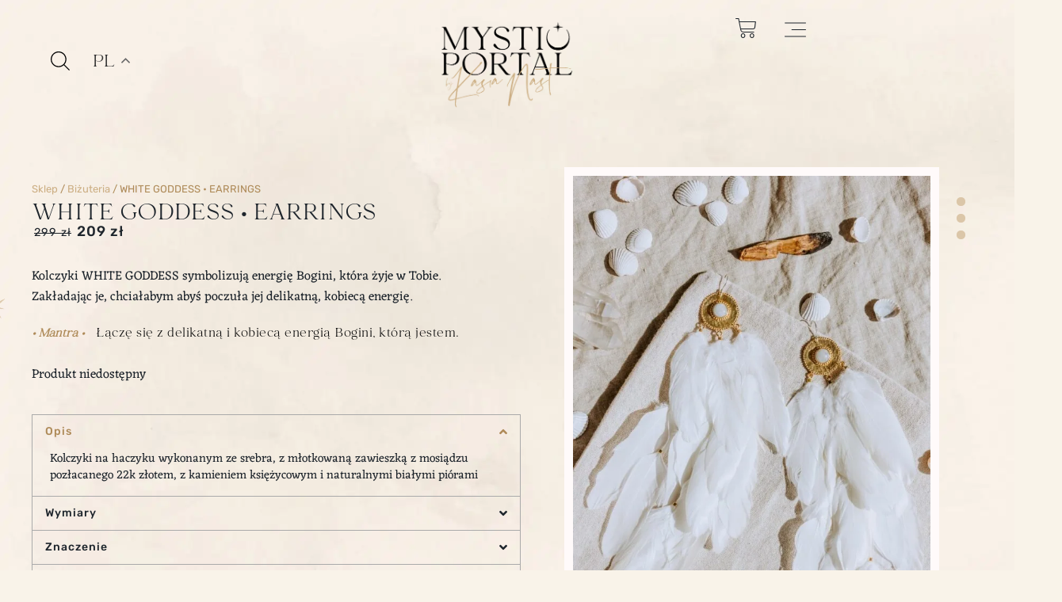

--- FILE ---
content_type: text/html; charset=UTF-8
request_url: https://kasianast.com/produkt/white-goddess-earrings/
body_size: 95939
content:
<!DOCTYPE html>
<html lang="pl-PL">
<head><meta charset="UTF-8"><script>if(navigator.userAgent.match(/MSIE|Internet Explorer/i)||navigator.userAgent.match(/Trident\/7\..*?rv:11/i)){var href=document.location.href;if(!href.match(/[?&]nowprocket/)){if(href.indexOf("?")==-1){if(href.indexOf("#")==-1){document.location.href=href+"?nowprocket=1"}else{document.location.href=href.replace("#","?nowprocket=1#")}}else{if(href.indexOf("#")==-1){document.location.href=href+"&nowprocket=1"}else{document.location.href=href.replace("#","&nowprocket=1#")}}}}</script><script>(()=>{class RocketLazyLoadScripts{constructor(){this.v="2.0.3",this.userEvents=["keydown","keyup","mousedown","mouseup","mousemove","mouseover","mouseenter","mouseout","mouseleave","touchmove","touchstart","touchend","touchcancel","wheel","click","dblclick","input","visibilitychange"],this.attributeEvents=["onblur","onclick","oncontextmenu","ondblclick","onfocus","onmousedown","onmouseenter","onmouseleave","onmousemove","onmouseout","onmouseover","onmouseup","onmousewheel","onscroll","onsubmit"]}async t(){this.i(),this.o(),/iP(ad|hone)/.test(navigator.userAgent)&&this.h(),this.u(),this.l(this),this.m(),this.k(this),this.p(this),this._(),await Promise.all([this.R(),this.L()]),this.lastBreath=Date.now(),this.S(this),this.P(),this.D(),this.O(),this.M(),await this.C(this.delayedScripts.normal),await this.C(this.delayedScripts.defer),await this.C(this.delayedScripts.async),this.F("domReady"),await this.T(),await this.j(),await this.I(),this.F("windowLoad"),await this.A(),window.dispatchEvent(new Event("rocket-allScriptsLoaded")),this.everythingLoaded=!0,this.lastTouchEnd&&await new Promise((t=>setTimeout(t,500-Date.now()+this.lastTouchEnd))),this.H(),this.F("all"),this.U(),this.W()}i(){this.CSPIssue=sessionStorage.getItem("rocketCSPIssue"),document.addEventListener("securitypolicyviolation",(t=>{this.CSPIssue||"script-src-elem"!==t.violatedDirective||"data"!==t.blockedURI||(this.CSPIssue=!0,sessionStorage.setItem("rocketCSPIssue",!0))}),{isRocket:!0})}o(){window.addEventListener("pageshow",(t=>{this.persisted=t.persisted,this.realWindowLoadedFired=!0}),{isRocket:!0}),window.addEventListener("pagehide",(()=>{this.onFirstUserAction=null}),{isRocket:!0})}h(){let t;function e(e){t=e}window.addEventListener("touchstart",e,{isRocket:!0}),window.addEventListener("touchend",(function i(o){Math.abs(o.changedTouches[0].pageX-t.changedTouches[0].pageX)<10&&Math.abs(o.changedTouches[0].pageY-t.changedTouches[0].pageY)<10&&o.timeStamp-t.timeStamp<200&&(o.target.dispatchEvent(new PointerEvent("click",{target:o.target,bubbles:!0,cancelable:!0,detail:1})),event.preventDefault(),window.removeEventListener("touchstart",e,{isRocket:!0}),window.removeEventListener("touchend",i,{isRocket:!0}))}),{isRocket:!0})}q(t){this.userActionTriggered||("mousemove"!==t.type||this.firstMousemoveIgnored?"keyup"===t.type||"mouseover"===t.type||"mouseout"===t.type||(this.userActionTriggered=!0,this.onFirstUserAction&&this.onFirstUserAction()):this.firstMousemoveIgnored=!0),"click"===t.type&&t.preventDefault(),this.savedUserEvents.length>0&&(t.stopPropagation(),t.stopImmediatePropagation()),"touchstart"===this.lastEvent&&"touchend"===t.type&&(this.lastTouchEnd=Date.now()),"click"===t.type&&(this.lastTouchEnd=0),this.lastEvent=t.type,this.savedUserEvents.push(t)}u(){this.savedUserEvents=[],this.userEventHandler=this.q.bind(this),this.userEvents.forEach((t=>window.addEventListener(t,this.userEventHandler,{passive:!1,isRocket:!0})))}U(){this.userEvents.forEach((t=>window.removeEventListener(t,this.userEventHandler,{passive:!1,isRocket:!0}))),this.savedUserEvents.forEach((t=>{t.target.dispatchEvent(new window[t.constructor.name](t.type,t))}))}m(){this.eventsMutationObserver=new MutationObserver((t=>{const e="return false";for(const i of t){if("attributes"===i.type){const t=i.target.getAttribute(i.attributeName);t&&t!==e&&(i.target.setAttribute("data-rocket-"+i.attributeName,t),i.target["rocket"+i.attributeName]=new Function("event",t),i.target.setAttribute(i.attributeName,e))}"childList"===i.type&&i.addedNodes.forEach((t=>{if(t.nodeType===Node.ELEMENT_NODE)for(const i of t.attributes)this.attributeEvents.includes(i.name)&&i.value&&""!==i.value&&(t.setAttribute("data-rocket-"+i.name,i.value),t["rocket"+i.name]=new Function("event",i.value),t.setAttribute(i.name,e))}))}})),this.eventsMutationObserver.observe(document,{subtree:!0,childList:!0,attributeFilter:this.attributeEvents})}H(){this.eventsMutationObserver.disconnect(),this.attributeEvents.forEach((t=>{document.querySelectorAll("[data-rocket-"+t+"]").forEach((e=>{e.setAttribute(t,e.getAttribute("data-rocket-"+t)),e.removeAttribute("data-rocket-"+t)}))}))}k(t){Object.defineProperty(HTMLElement.prototype,"onclick",{get(){return this.rocketonclick||null},set(e){this.rocketonclick=e,this.setAttribute(t.everythingLoaded?"onclick":"data-rocket-onclick","this.rocketonclick(event)")}})}S(t){function e(e,i){let o=e[i];e[i]=null,Object.defineProperty(e,i,{get:()=>o,set(s){t.everythingLoaded?o=s:e["rocket"+i]=o=s}})}e(document,"onreadystatechange"),e(window,"onload"),e(window,"onpageshow");try{Object.defineProperty(document,"readyState",{get:()=>t.rocketReadyState,set(e){t.rocketReadyState=e},configurable:!0}),document.readyState="loading"}catch(t){console.log("WPRocket DJE readyState conflict, bypassing")}}l(t){this.originalAddEventListener=EventTarget.prototype.addEventListener,this.originalRemoveEventListener=EventTarget.prototype.removeEventListener,this.savedEventListeners=[],EventTarget.prototype.addEventListener=function(e,i,o){o&&o.isRocket||!t.B(e,this)&&!t.userEvents.includes(e)||t.B(e,this)&&!t.userActionTriggered||e.startsWith("rocket-")||t.everythingLoaded?t.originalAddEventListener.call(this,e,i,o):t.savedEventListeners.push({target:this,remove:!1,type:e,func:i,options:o})},EventTarget.prototype.removeEventListener=function(e,i,o){o&&o.isRocket||!t.B(e,this)&&!t.userEvents.includes(e)||t.B(e,this)&&!t.userActionTriggered||e.startsWith("rocket-")||t.everythingLoaded?t.originalRemoveEventListener.call(this,e,i,o):t.savedEventListeners.push({target:this,remove:!0,type:e,func:i,options:o})}}F(t){"all"===t&&(EventTarget.prototype.addEventListener=this.originalAddEventListener,EventTarget.prototype.removeEventListener=this.originalRemoveEventListener),this.savedEventListeners=this.savedEventListeners.filter((e=>{let i=e.type,o=e.target||window;return"domReady"===t&&"DOMContentLoaded"!==i&&"readystatechange"!==i||("windowLoad"===t&&"load"!==i&&"readystatechange"!==i&&"pageshow"!==i||(this.B(i,o)&&(i="rocket-"+i),e.remove?o.removeEventListener(i,e.func,e.options):o.addEventListener(i,e.func,e.options),!1))}))}p(t){let e;function i(e){return t.everythingLoaded?e:e.split(" ").map((t=>"load"===t||t.startsWith("load.")?"rocket-jquery-load":t)).join(" ")}function o(o){function s(e){const s=o.fn[e];o.fn[e]=o.fn.init.prototype[e]=function(){return this[0]===window&&t.userActionTriggered&&("string"==typeof arguments[0]||arguments[0]instanceof String?arguments[0]=i(arguments[0]):"object"==typeof arguments[0]&&Object.keys(arguments[0]).forEach((t=>{const e=arguments[0][t];delete arguments[0][t],arguments[0][i(t)]=e}))),s.apply(this,arguments),this}}if(o&&o.fn&&!t.allJQueries.includes(o)){const e={DOMContentLoaded:[],"rocket-DOMContentLoaded":[]};for(const t in e)document.addEventListener(t,(()=>{e[t].forEach((t=>t()))}),{isRocket:!0});o.fn.ready=o.fn.init.prototype.ready=function(i){function s(){parseInt(o.fn.jquery)>2?setTimeout((()=>i.bind(document)(o))):i.bind(document)(o)}return t.realDomReadyFired?!t.userActionTriggered||t.fauxDomReadyFired?s():e["rocket-DOMContentLoaded"].push(s):e.DOMContentLoaded.push(s),o([])},s("on"),s("one"),s("off"),t.allJQueries.push(o)}e=o}t.allJQueries=[],o(window.jQuery),Object.defineProperty(window,"jQuery",{get:()=>e,set(t){o(t)}})}P(){const t=new Map;document.write=document.writeln=function(e){const i=document.currentScript,o=document.createRange(),s=i.parentElement;let n=t.get(i);void 0===n&&(n=i.nextSibling,t.set(i,n));const c=document.createDocumentFragment();o.setStart(c,0),c.appendChild(o.createContextualFragment(e)),s.insertBefore(c,n)}}async R(){return new Promise((t=>{this.userActionTriggered?t():this.onFirstUserAction=t}))}async L(){return new Promise((t=>{document.addEventListener("DOMContentLoaded",(()=>{this.realDomReadyFired=!0,t()}),{isRocket:!0})}))}async I(){return this.realWindowLoadedFired?Promise.resolve():new Promise((t=>{window.addEventListener("load",t,{isRocket:!0})}))}M(){this.pendingScripts=[];this.scriptsMutationObserver=new MutationObserver((t=>{for(const e of t)e.addedNodes.forEach((t=>{"SCRIPT"!==t.tagName||t.noModule||t.isWPRocket||this.pendingScripts.push({script:t,promise:new Promise((e=>{const i=()=>{const i=this.pendingScripts.findIndex((e=>e.script===t));i>=0&&this.pendingScripts.splice(i,1),e()};t.addEventListener("load",i,{isRocket:!0}),t.addEventListener("error",i,{isRocket:!0}),setTimeout(i,1e3)}))})}))})),this.scriptsMutationObserver.observe(document,{childList:!0,subtree:!0})}async j(){await this.J(),this.pendingScripts.length?(await this.pendingScripts[0].promise,await this.j()):this.scriptsMutationObserver.disconnect()}D(){this.delayedScripts={normal:[],async:[],defer:[]},document.querySelectorAll("script[type$=rocketlazyloadscript]").forEach((t=>{t.hasAttribute("data-rocket-src")?t.hasAttribute("async")&&!1!==t.async?this.delayedScripts.async.push(t):t.hasAttribute("defer")&&!1!==t.defer||"module"===t.getAttribute("data-rocket-type")?this.delayedScripts.defer.push(t):this.delayedScripts.normal.push(t):this.delayedScripts.normal.push(t)}))}async _(){await this.L();let t=[];document.querySelectorAll("script[type$=rocketlazyloadscript][data-rocket-src]").forEach((e=>{let i=e.getAttribute("data-rocket-src");if(i&&!i.startsWith("data:")){i.startsWith("//")&&(i=location.protocol+i);try{const o=new URL(i).origin;o!==location.origin&&t.push({src:o,crossOrigin:e.crossOrigin||"module"===e.getAttribute("data-rocket-type")})}catch(t){}}})),t=[...new Map(t.map((t=>[JSON.stringify(t),t]))).values()],this.N(t,"preconnect")}async $(t){if(await this.G(),!0!==t.noModule||!("noModule"in HTMLScriptElement.prototype))return new Promise((e=>{let i;function o(){(i||t).setAttribute("data-rocket-status","executed"),e()}try{if(navigator.userAgent.includes("Firefox/")||""===navigator.vendor||this.CSPIssue)i=document.createElement("script"),[...t.attributes].forEach((t=>{let e=t.nodeName;"type"!==e&&("data-rocket-type"===e&&(e="type"),"data-rocket-src"===e&&(e="src"),i.setAttribute(e,t.nodeValue))})),t.text&&(i.text=t.text),t.nonce&&(i.nonce=t.nonce),i.hasAttribute("src")?(i.addEventListener("load",o,{isRocket:!0}),i.addEventListener("error",(()=>{i.setAttribute("data-rocket-status","failed-network"),e()}),{isRocket:!0}),setTimeout((()=>{i.isConnected||e()}),1)):(i.text=t.text,o()),i.isWPRocket=!0,t.parentNode.replaceChild(i,t);else{const i=t.getAttribute("data-rocket-type"),s=t.getAttribute("data-rocket-src");i?(t.type=i,t.removeAttribute("data-rocket-type")):t.removeAttribute("type"),t.addEventListener("load",o,{isRocket:!0}),t.addEventListener("error",(i=>{this.CSPIssue&&i.target.src.startsWith("data:")?(console.log("WPRocket: CSP fallback activated"),t.removeAttribute("src"),this.$(t).then(e)):(t.setAttribute("data-rocket-status","failed-network"),e())}),{isRocket:!0}),s?(t.fetchPriority="high",t.removeAttribute("data-rocket-src"),t.src=s):t.src="data:text/javascript;base64,"+window.btoa(unescape(encodeURIComponent(t.text)))}}catch(i){t.setAttribute("data-rocket-status","failed-transform"),e()}}));t.setAttribute("data-rocket-status","skipped")}async C(t){const e=t.shift();return e?(e.isConnected&&await this.$(e),this.C(t)):Promise.resolve()}O(){this.N([...this.delayedScripts.normal,...this.delayedScripts.defer,...this.delayedScripts.async],"preload")}N(t,e){this.trash=this.trash||[];let i=!0;var o=document.createDocumentFragment();t.forEach((t=>{const s=t.getAttribute&&t.getAttribute("data-rocket-src")||t.src;if(s&&!s.startsWith("data:")){const n=document.createElement("link");n.href=s,n.rel=e,"preconnect"!==e&&(n.as="script",n.fetchPriority=i?"high":"low"),t.getAttribute&&"module"===t.getAttribute("data-rocket-type")&&(n.crossOrigin=!0),t.crossOrigin&&(n.crossOrigin=t.crossOrigin),t.integrity&&(n.integrity=t.integrity),t.nonce&&(n.nonce=t.nonce),o.appendChild(n),this.trash.push(n),i=!1}})),document.head.appendChild(o)}W(){this.trash.forEach((t=>t.remove()))}async T(){try{document.readyState="interactive"}catch(t){}this.fauxDomReadyFired=!0;try{await this.G(),document.dispatchEvent(new Event("rocket-readystatechange")),await this.G(),document.rocketonreadystatechange&&document.rocketonreadystatechange(),await this.G(),document.dispatchEvent(new Event("rocket-DOMContentLoaded")),await this.G(),window.dispatchEvent(new Event("rocket-DOMContentLoaded"))}catch(t){console.error(t)}}async A(){try{document.readyState="complete"}catch(t){}try{await this.G(),document.dispatchEvent(new Event("rocket-readystatechange")),await this.G(),document.rocketonreadystatechange&&document.rocketonreadystatechange(),await this.G(),window.dispatchEvent(new Event("rocket-load")),await this.G(),window.rocketonload&&window.rocketonload(),await this.G(),this.allJQueries.forEach((t=>t(window).trigger("rocket-jquery-load"))),await this.G();const t=new Event("rocket-pageshow");t.persisted=this.persisted,window.dispatchEvent(t),await this.G(),window.rocketonpageshow&&window.rocketonpageshow({persisted:this.persisted})}catch(t){console.error(t)}}async G(){Date.now()-this.lastBreath>45&&(await this.J(),this.lastBreath=Date.now())}async J(){return document.hidden?new Promise((t=>setTimeout(t))):new Promise((t=>requestAnimationFrame(t)))}B(t,e){return e===document&&"readystatechange"===t||(e===document&&"DOMContentLoaded"===t||(e===window&&"DOMContentLoaded"===t||(e===window&&"load"===t||e===window&&"pageshow"===t)))}static run(){(new RocketLazyLoadScripts).t()}}RocketLazyLoadScripts.run()})();</script>

<meta name="viewport" content="width=device-width, initial-scale=1">
	<link rel="profile" href="https://gmpg.org/xfn/11"> 
	<link rel="preload" href="https://kasianast.com/wp-content/astra-local-fonts/eczar/BXR2vF3Pi-DLmxcpJB-qbNTyTMDXHd6mrjgU.woff2" as="font" type="font/woff2" crossorigin><link rel="preload" href="https://kasianast.com/wp-content/astra-local-fonts/rubik/iJWKBXyIfDnIV7nBrXw.woff2" as="font" type="font/woff2" crossorigin><meta name='robots' content='index, follow, max-image-preview:large, max-snippet:-1, max-video-preview:-1' />
	<style>img:is([sizes="auto" i], [sizes^="auto," i]) { contain-intrinsic-size: 3000px 1500px }</style>
	
	<!-- This site is optimized with the Yoast SEO plugin v25.0 - https://yoast.com/wordpress/plugins/seo/ -->
	<title>WHITE GODDESS • EARRINGS &#8211; Kasia Nast</title>
	<link rel="canonical" href="https://kasianast.com/produkt/white-goddess-earrings/" />
	<meta property="og:locale" content="pl_PL" />
	<meta property="og:type" content="article" />
	<meta property="og:title" content="WHITE GODDESS • EARRINGS &#8211; Kasia Nast" />
	<meta property="og:description" content="Kolczyki WHITE GODDESS symbolizują energię Bogini, która żyje w Tobie. Zakładając je, chciałabym abyś poczuła jej delikatną, kobiecą energię." />
	<meta property="og:url" content="https://kasianast.com/produkt/white-goddess-earrings/" />
	<meta property="og:site_name" content="Kasia Nast" />
	<meta property="article:modified_time" content="2024-09-24T12:31:39+00:00" />
	<meta property="og:image" content="https://kasianast.com/wp-content/uploads/2022/09/kolczyki-z-bialych-piór1.jpg" />
	<meta property="og:image:width" content="800" />
	<meta property="og:image:height" content="1200" />
	<meta property="og:image:type" content="image/jpeg" />
	<meta name="twitter:card" content="summary_large_image" />
	<meta name="twitter:label1" content="Szacowany czas czytania" />
	<meta name="twitter:data1" content="1 minuta" />
	<script type="application/ld+json" class="yoast-schema-graph">{"@context":"https://schema.org","@graph":[{"@type":"WebPage","@id":"https://kasianast.com/produkt/white-goddess-earrings/","url":"https://kasianast.com/produkt/white-goddess-earrings/","name":"WHITE GODDESS • EARRINGS &#8211; Kasia Nast","isPartOf":{"@id":"https://kasianast.com/#website"},"primaryImageOfPage":{"@id":"https://kasianast.com/produkt/white-goddess-earrings/#primaryimage"},"image":{"@id":"https://kasianast.com/produkt/white-goddess-earrings/#primaryimage"},"thumbnailUrl":"https://kasianast.com/wp-content/uploads/2022/09/kolczyki-z-bialych-piór1.jpg","datePublished":"2022-09-19T09:04:28+00:00","dateModified":"2024-09-24T12:31:39+00:00","breadcrumb":{"@id":"https://kasianast.com/produkt/white-goddess-earrings/#breadcrumb"},"inLanguage":"pl-PL","potentialAction":[{"@type":"ReadAction","target":["https://kasianast.com/produkt/white-goddess-earrings/"]}]},{"@type":"ImageObject","inLanguage":"pl-PL","@id":"https://kasianast.com/produkt/white-goddess-earrings/#primaryimage","url":"https://kasianast.com/wp-content/uploads/2022/09/kolczyki-z-bialych-piór1.jpg","contentUrl":"https://kasianast.com/wp-content/uploads/2022/09/kolczyki-z-bialych-piór1.jpg","width":800,"height":1200},{"@type":"BreadcrumbList","@id":"https://kasianast.com/produkt/white-goddess-earrings/#breadcrumb","itemListElement":[{"@type":"ListItem","position":1,"name":"Strona główna","item":"https://kasianast.com/"},{"@type":"ListItem","position":2,"name":"Sklep","item":"https://kasianast.com/sklep/"},{"@type":"ListItem","position":3,"name":"WHITE GODDESS • EARRINGS"}]},{"@type":"WebSite","@id":"https://kasianast.com/#website","url":"https://kasianast.com/","name":"Kasia Nast","description":"Starve the ego. Feed the Soul.","publisher":{"@id":"https://kasianast.com/#/schema/person/e59085a4828885659675fefab0ec3c03"},"potentialAction":[{"@type":"SearchAction","target":{"@type":"EntryPoint","urlTemplate":"https://kasianast.com/?s={search_term_string}"},"query-input":{"@type":"PropertyValueSpecification","valueRequired":true,"valueName":"search_term_string"}}],"inLanguage":"pl-PL"},{"@type":["Person","Organization"],"@id":"https://kasianast.com/#/schema/person/e59085a4828885659675fefab0ec3c03","name":"Kasia Nast","image":{"@type":"ImageObject","inLanguage":"pl-PL","@id":"https://kasianast.com/#/schema/person/image/","url":"https://kasianast.com/wp-content/uploads/2021/09/Kasia-with-moon.jpg","contentUrl":"https://kasianast.com/wp-content/uploads/2021/09/Kasia-with-moon.jpg","width":492,"height":737,"caption":"Kasia Nast"},"logo":{"@id":"https://kasianast.com/#/schema/person/image/"},"sameAs":["https://www.instagram.com/kasianast/"]}]}</script>
	<!-- / Yoast SEO plugin. -->


<script type="rocketlazyloadscript" data-rocket-type='application/javascript'  id='pys-version-script'>console.log('PixelYourSite Free version 10.2.0.2');</script>
<link rel='dns-prefetch' href='//www.googletagmanager.com' />

<link rel="alternate" type="application/rss+xml" title="Kasia Nast &raquo; Kanał z wpisami" href="https://kasianast.com/feed/" />
<link rel="alternate" type="application/rss+xml" title="Kasia Nast &raquo; Kanał z komentarzami" href="https://kasianast.com/comments/feed/" />
<link rel='stylesheet' id='astra-theme-css-css' href='https://kasianast.com/wp-content/themes/astra/assets/css/minified/main.min.css?ver=4.10.0' media='all' />
<style id='astra-theme-css-inline-css'>
.ast-no-sidebar .entry-content .alignfull {margin-left: calc( -50vw + 50%);margin-right: calc( -50vw + 50%);max-width: 100vw;width: 100vw;}.ast-no-sidebar .entry-content .alignwide {margin-left: calc(-41vw + 50%);margin-right: calc(-41vw + 50%);max-width: unset;width: unset;}.ast-no-sidebar .entry-content .alignfull .alignfull,.ast-no-sidebar .entry-content .alignfull .alignwide,.ast-no-sidebar .entry-content .alignwide .alignfull,.ast-no-sidebar .entry-content .alignwide .alignwide,.ast-no-sidebar .entry-content .wp-block-column .alignfull,.ast-no-sidebar .entry-content .wp-block-column .alignwide{width: 100%;margin-left: auto;margin-right: auto;}.wp-block-gallery,.blocks-gallery-grid {margin: 0;}.wp-block-separator {max-width: 100px;}.wp-block-separator.is-style-wide,.wp-block-separator.is-style-dots {max-width: none;}.entry-content .has-2-columns .wp-block-column:first-child {padding-right: 10px;}.entry-content .has-2-columns .wp-block-column:last-child {padding-left: 10px;}@media (max-width: 782px) {.entry-content .wp-block-columns .wp-block-column {flex-basis: 100%;}.entry-content .has-2-columns .wp-block-column:first-child {padding-right: 0;}.entry-content .has-2-columns .wp-block-column:last-child {padding-left: 0;}}body .entry-content .wp-block-latest-posts {margin-left: 0;}body .entry-content .wp-block-latest-posts li {list-style: none;}.ast-no-sidebar .ast-container .entry-content .wp-block-latest-posts {margin-left: 0;}.ast-header-break-point .entry-content .alignwide {margin-left: auto;margin-right: auto;}.entry-content .blocks-gallery-item img {margin-bottom: auto;}.wp-block-pullquote {border-top: 4px solid #555d66;border-bottom: 4px solid #555d66;color: #40464d;}:root{--ast-post-nav-space:0;--ast-container-default-xlg-padding:6.67em;--ast-container-default-lg-padding:5.67em;--ast-container-default-slg-padding:4.34em;--ast-container-default-md-padding:3.34em;--ast-container-default-sm-padding:6.67em;--ast-container-default-xs-padding:2.4em;--ast-container-default-xxs-padding:1.4em;--ast-code-block-background:#EEEEEE;--ast-comment-inputs-background:#FAFAFA;--ast-normal-container-width:1200px;--ast-narrow-container-width:750px;--ast-blog-title-font-weight:normal;--ast-blog-meta-weight:inherit;--ast-global-color-primary:var(--ast-global-color-5);--ast-global-color-secondary:var(--ast-global-color-4);--ast-global-color-alternate-background:var(--ast-global-color-7);--ast-global-color-subtle-background:var(--ast-global-color-6);--ast-bg-style-guide:#F8FAFC;--ast-shadow-style-guide:0px 0px 4px 0 #00000057;--ast-global-dark-bg-style:#fff;--ast-global-dark-lfs:#fbfbfb;--ast-widget-bg-color:#fafafa;--ast-wc-container-head-bg-color:#fbfbfb;--ast-title-layout-bg:#eeeeee;--ast-search-border-color:#e7e7e7;--ast-lifter-hover-bg:#e6e6e6;--ast-gallery-block-color:#000;--srfm-color-input-label:var(--ast-global-color-2);}html{font-size:100%;}a,.page-title{color:#1e252c;}a:hover,a:focus{color:#000000;}body,button,input,select,textarea,.ast-button,.ast-custom-button{font-family:'Eczar',serif;font-weight:400;font-size:16px;font-size:1rem;line-height:var(--ast-body-line-height,1.65em);}blockquote{color:#000000;}h1,.entry-content h1,h2,.entry-content h2,h3,.entry-content h3,h4,.entry-content h4,h5,.entry-content h5,h6,.entry-content h6,.site-title,.site-title a{font-weight:normal;}.ast-site-identity .site-title a{color:var(--ast-global-color-2);}.site-title{font-size:35px;font-size:2.1875rem;display:none;}header .custom-logo-link img{max-width:180px;width:180px;}.astra-logo-svg{width:180px;}.site-header .site-description{font-size:15px;font-size:0.9375rem;display:none;}.entry-title{font-size:26px;font-size:1.625rem;}.archive .ast-article-post .ast-article-inner,.blog .ast-article-post .ast-article-inner,.archive .ast-article-post .ast-article-inner:hover,.blog .ast-article-post .ast-article-inner:hover{overflow:hidden;}h1,.entry-content h1{font-size:40px;font-size:2.5rem;font-weight:normal;line-height:1.4em;}h2,.entry-content h2{font-size:32px;font-size:2rem;font-weight:400;line-height:1.4em;}h3,.entry-content h3{font-size:26px;font-size:1.625rem;font-weight:normal;line-height:1.4em;}h4,.entry-content h4{font-size:24px;font-size:1.5rem;line-height:1.4em;font-weight:normal;}h5,.entry-content h5{font-size:20px;font-size:1.25rem;line-height:1.4em;font-weight:normal;}h6,.entry-content h6{font-size:16px;font-size:1rem;line-height:1.25em;font-weight:normal;font-family:'Rubik',sans-serif;}::selection{background-color:#1e252c;color:#ffffff;}body,h1,.entry-title a,.entry-content h1,h2,.entry-content h2,h3,.entry-content h3,h4,.entry-content h4,h5,.entry-content h5,h6,.entry-content h6{color:#1e252c;}.tagcloud a:hover,.tagcloud a:focus,.tagcloud a.current-item{color:#ffffff;border-color:#1e252c;background-color:#1e252c;}input:focus,input[type="text"]:focus,input[type="email"]:focus,input[type="url"]:focus,input[type="password"]:focus,input[type="reset"]:focus,input[type="search"]:focus,textarea:focus{border-color:#1e252c;}input[type="radio"]:checked,input[type=reset],input[type="checkbox"]:checked,input[type="checkbox"]:hover:checked,input[type="checkbox"]:focus:checked,input[type=range]::-webkit-slider-thumb{border-color:#1e252c;background-color:#1e252c;box-shadow:none;}.site-footer a:hover + .post-count,.site-footer a:focus + .post-count{background:#1e252c;border-color:#1e252c;}.single .nav-links .nav-previous,.single .nav-links .nav-next{color:#1e252c;}.entry-meta,.entry-meta *{line-height:1.45;color:#1e252c;}.entry-meta a:not(.ast-button):hover,.entry-meta a:not(.ast-button):hover *,.entry-meta a:not(.ast-button):focus,.entry-meta a:not(.ast-button):focus *,.page-links > .page-link,.page-links .page-link:hover,.post-navigation a:hover{color:#000000;}#cat option,.secondary .calendar_wrap thead a,.secondary .calendar_wrap thead a:visited{color:#1e252c;}.secondary .calendar_wrap #today,.ast-progress-val span{background:#1e252c;}.secondary a:hover + .post-count,.secondary a:focus + .post-count{background:#1e252c;border-color:#1e252c;}.calendar_wrap #today > a{color:#ffffff;}.page-links .page-link,.single .post-navigation a{color:#1e252c;}.ast-search-menu-icon .search-form button.search-submit{padding:0 4px;}.ast-search-menu-icon form.search-form{padding-right:0;}.ast-search-menu-icon.slide-search input.search-field{width:0;}.ast-header-search .ast-search-menu-icon.ast-dropdown-active .search-form,.ast-header-search .ast-search-menu-icon.ast-dropdown-active .search-field:focus{transition:all 0.2s;}.search-form input.search-field:focus{outline:none;}.widget-title,.widget .wp-block-heading{font-size:22px;font-size:1.375rem;color:#1e252c;}.single .ast-author-details .author-title{color:#000000;}.ast-search-menu-icon.slide-search a:focus-visible:focus-visible,.astra-search-icon:focus-visible,#close:focus-visible,a:focus-visible,.ast-menu-toggle:focus-visible,.site .skip-link:focus-visible,.wp-block-loginout input:focus-visible,.wp-block-search.wp-block-search__button-inside .wp-block-search__inside-wrapper,.ast-header-navigation-arrow:focus-visible,.woocommerce .wc-proceed-to-checkout > .checkout-button:focus-visible,.woocommerce .woocommerce-MyAccount-navigation ul li a:focus-visible,.ast-orders-table__row .ast-orders-table__cell:focus-visible,.woocommerce .woocommerce-order-details .order-again > .button:focus-visible,.woocommerce .woocommerce-message a.button.wc-forward:focus-visible,.woocommerce #minus_qty:focus-visible,.woocommerce #plus_qty:focus-visible,a#ast-apply-coupon:focus-visible,.woocommerce .woocommerce-info a:focus-visible,.woocommerce .astra-shop-summary-wrap a:focus-visible,.woocommerce a.wc-forward:focus-visible,#ast-apply-coupon:focus-visible,.woocommerce-js .woocommerce-mini-cart-item a.remove:focus-visible,#close:focus-visible,.button.search-submit:focus-visible,#search_submit:focus,.normal-search:focus-visible,.ast-header-account-wrap:focus-visible,.woocommerce .ast-on-card-button.ast-quick-view-trigger:focus{outline-style:dotted;outline-color:inherit;outline-width:thin;}input:focus,input[type="text"]:focus,input[type="email"]:focus,input[type="url"]:focus,input[type="password"]:focus,input[type="reset"]:focus,input[type="search"]:focus,input[type="number"]:focus,textarea:focus,.wp-block-search__input:focus,[data-section="section-header-mobile-trigger"] .ast-button-wrap .ast-mobile-menu-trigger-minimal:focus,.ast-mobile-popup-drawer.active .menu-toggle-close:focus,.woocommerce-ordering select.orderby:focus,#ast-scroll-top:focus,#coupon_code:focus,.woocommerce-page #comment:focus,.woocommerce #reviews #respond input#submit:focus,.woocommerce a.add_to_cart_button:focus,.woocommerce .button.single_add_to_cart_button:focus,.woocommerce .woocommerce-cart-form button:focus,.woocommerce .woocommerce-cart-form__cart-item .quantity .qty:focus,.woocommerce .woocommerce-billing-fields .woocommerce-billing-fields__field-wrapper .woocommerce-input-wrapper > .input-text:focus,.woocommerce #order_comments:focus,.woocommerce #place_order:focus,.woocommerce .woocommerce-address-fields .woocommerce-address-fields__field-wrapper .woocommerce-input-wrapper > .input-text:focus,.woocommerce .woocommerce-MyAccount-content form button:focus,.woocommerce .woocommerce-MyAccount-content .woocommerce-EditAccountForm .woocommerce-form-row .woocommerce-Input.input-text:focus,.woocommerce .ast-woocommerce-container .woocommerce-pagination ul.page-numbers li a:focus,body #content .woocommerce form .form-row .select2-container--default .select2-selection--single:focus,#ast-coupon-code:focus,.woocommerce.woocommerce-js .quantity input[type=number]:focus,.woocommerce-js .woocommerce-mini-cart-item .quantity input[type=number]:focus,.woocommerce p#ast-coupon-trigger:focus{border-style:dotted;border-color:inherit;border-width:thin;}input{outline:none;}.woocommerce-js input[type=text]:focus,.woocommerce-js input[type=email]:focus,.woocommerce-js textarea:focus,input[type=number]:focus,.comments-area textarea#comment:focus,.comments-area textarea#comment:active,.comments-area .ast-comment-formwrap input[type="text"]:focus,.comments-area .ast-comment-formwrap input[type="text"]:active{outline-style:unset;outline-color:inherit;outline-width:thin;}.ast-logo-title-inline .site-logo-img{padding-right:1em;}.site-logo-img img{ transition:all 0.2s linear;}body .ast-oembed-container *{position:absolute;top:0;width:100%;height:100%;left:0;}body .wp-block-embed-pocket-casts .ast-oembed-container *{position:unset;}.ast-single-post-featured-section + article {margin-top: 2em;}.site-content .ast-single-post-featured-section img {width: 100%;overflow: hidden;object-fit: cover;}.site > .ast-single-related-posts-container {margin-top: 0;}@media (min-width: 922px) {.ast-desktop .ast-container--narrow {max-width: var(--ast-narrow-container-width);margin: 0 auto;}}.ast-page-builder-template .hentry {margin: 0;}.ast-page-builder-template .site-content > .ast-container {max-width: 100%;padding: 0;}.ast-page-builder-template .site .site-content #primary {padding: 0;margin: 0;}.ast-page-builder-template .no-results {text-align: center;margin: 4em auto;}.ast-page-builder-template .ast-pagination {padding: 2em;}.ast-page-builder-template .entry-header.ast-no-title.ast-no-thumbnail {margin-top: 0;}.ast-page-builder-template .entry-header.ast-header-without-markup {margin-top: 0;margin-bottom: 0;}.ast-page-builder-template .entry-header.ast-no-title.ast-no-meta {margin-bottom: 0;}.ast-page-builder-template.single .post-navigation {padding-bottom: 2em;}.ast-page-builder-template.single-post .site-content > .ast-container {max-width: 100%;}.ast-page-builder-template .entry-header {margin-top: 4em;margin-left: auto;margin-right: auto;padding-left: 20px;padding-right: 20px;}.single.ast-page-builder-template .entry-header {padding-left: 20px;padding-right: 20px;}.ast-page-builder-template .ast-archive-description {margin: 4em auto 0;padding-left: 20px;padding-right: 20px;}.ast-page-builder-template.ast-no-sidebar .entry-content .alignwide {margin-left: 0;margin-right: 0;}@media (max-width:921.9px){#ast-desktop-header{display:none;}}@media (min-width:922px){#ast-mobile-header{display:none;}}@media( max-width: 420px ) {.single .nav-links .nav-previous,.single .nav-links .nav-next {width: 100%;text-align: center;}}.wp-block-buttons.aligncenter{justify-content:center;}@media (max-width:921px){.ast-theme-transparent-header #primary,.ast-theme-transparent-header #secondary{padding:0;}}@media (max-width:921px){.ast-plain-container.ast-no-sidebar #primary{padding:0;}}.ast-plain-container.ast-no-sidebar #primary{margin-top:0;margin-bottom:0;}@media (min-width:1200px){.wp-block-group .has-background{padding:20px;}}@media (min-width:1200px){.ast-plain-container.ast-no-sidebar .entry-content .alignwide .wp-block-cover__inner-container,.ast-plain-container.ast-no-sidebar .entry-content .alignfull .wp-block-cover__inner-container{width:1240px;}}@media (min-width:1200px){.wp-block-cover-image.alignwide .wp-block-cover__inner-container,.wp-block-cover.alignwide .wp-block-cover__inner-container,.wp-block-cover-image.alignfull .wp-block-cover__inner-container,.wp-block-cover.alignfull .wp-block-cover__inner-container{width:100%;}}.wp-block-columns{margin-bottom:unset;}.wp-block-image.size-full{margin:2rem 0;}.wp-block-separator.has-background{padding:0;}.wp-block-gallery{margin-bottom:1.6em;}.wp-block-group{padding-top:4em;padding-bottom:4em;}.wp-block-group__inner-container .wp-block-columns:last-child,.wp-block-group__inner-container :last-child,.wp-block-table table{margin-bottom:0;}.blocks-gallery-grid{width:100%;}.wp-block-navigation-link__content{padding:5px 0;}.wp-block-group .wp-block-group .has-text-align-center,.wp-block-group .wp-block-column .has-text-align-center{max-width:100%;}.has-text-align-center{margin:0 auto;}@media (min-width:1200px){.wp-block-cover__inner-container,.alignwide .wp-block-group__inner-container,.alignfull .wp-block-group__inner-container{max-width:1200px;margin:0 auto;}.wp-block-group.alignnone,.wp-block-group.aligncenter,.wp-block-group.alignleft,.wp-block-group.alignright,.wp-block-group.alignwide,.wp-block-columns.alignwide{margin:2rem 0 1rem 0;}}@media (max-width:1200px){.wp-block-group{padding:3em;}.wp-block-group .wp-block-group{padding:1.5em;}.wp-block-columns,.wp-block-column{margin:1rem 0;}}@media (min-width:921px){.wp-block-columns .wp-block-group{padding:2em;}}@media (max-width:544px){.wp-block-cover-image .wp-block-cover__inner-container,.wp-block-cover .wp-block-cover__inner-container{width:unset;}.wp-block-cover,.wp-block-cover-image{padding:2em 0;}.wp-block-group,.wp-block-cover{padding:2em;}.wp-block-media-text__media img,.wp-block-media-text__media video{width:unset;max-width:100%;}.wp-block-media-text.has-background .wp-block-media-text__content{padding:1em;}}.wp-block-image.aligncenter{margin-left:auto;margin-right:auto;}.wp-block-table.aligncenter{margin-left:auto;margin-right:auto;}@media (min-width:544px){.entry-content .wp-block-media-text.has-media-on-the-right .wp-block-media-text__content{padding:0 8% 0 0;}.entry-content .wp-block-media-text .wp-block-media-text__content{padding:0 0 0 8%;}.ast-plain-container .site-content .entry-content .has-custom-content-position.is-position-bottom-left > *,.ast-plain-container .site-content .entry-content .has-custom-content-position.is-position-bottom-right > *,.ast-plain-container .site-content .entry-content .has-custom-content-position.is-position-top-left > *,.ast-plain-container .site-content .entry-content .has-custom-content-position.is-position-top-right > *,.ast-plain-container .site-content .entry-content .has-custom-content-position.is-position-center-right > *,.ast-plain-container .site-content .entry-content .has-custom-content-position.is-position-center-left > *{margin:0;}}@media (max-width:544px){.entry-content .wp-block-media-text .wp-block-media-text__content{padding:8% 0;}.wp-block-media-text .wp-block-media-text__media img{width:auto;max-width:100%;}}.wp-block-button.is-style-outline .wp-block-button__link{border-color:#000000;border-top-width:1px;border-right-width:1px;border-bottom-width:1px;border-left-width:1px;}div.wp-block-button.is-style-outline > .wp-block-button__link:not(.has-text-color),div.wp-block-button.wp-block-button__link.is-style-outline:not(.has-text-color){color:#000000;}.wp-block-button.is-style-outline .wp-block-button__link:hover,.wp-block-buttons .wp-block-button.is-style-outline .wp-block-button__link:focus,.wp-block-buttons .wp-block-button.is-style-outline > .wp-block-button__link:not(.has-text-color):hover,.wp-block-buttons .wp-block-button.wp-block-button__link.is-style-outline:not(.has-text-color):hover{color:#ffffff;background-color:#000000;border-color:#000000;}.post-page-numbers.current .page-link,.ast-pagination .page-numbers.current{color:#ffffff;border-color:#1e252c;background-color:#1e252c;}@media (min-width:544px){.entry-content > .alignleft{margin-right:20px;}.entry-content > .alignright{margin-left:20px;}}.wp-block-button.is-style-outline .wp-block-button__link{border-top-width:1px;border-right-width:1px;border-bottom-width:1px;border-left-width:1px;}.wp-block-button.is-style-outline .wp-block-button__link.wp-element-button,.ast-outline-button{border-color:#000000;font-family:'Rubik',sans-serif;font-weight:500;font-size:12px;font-size:0.75rem;line-height:1em;border-top-left-radius:inherit;border-top-right-radius:inherit;border-bottom-right-radius:inherit;border-bottom-left-radius:inherit;}.wp-block-buttons .wp-block-button.is-style-outline > .wp-block-button__link:not(.has-text-color),.wp-block-buttons .wp-block-button.wp-block-button__link.is-style-outline:not(.has-text-color),.ast-outline-button{color:#000000;}.wp-block-button.is-style-outline .wp-block-button__link:hover,.wp-block-buttons .wp-block-button.is-style-outline .wp-block-button__link:focus,.wp-block-buttons .wp-block-button.is-style-outline > .wp-block-button__link:not(.has-text-color):hover,.wp-block-buttons .wp-block-button.wp-block-button__link.is-style-outline:not(.has-text-color):hover,.ast-outline-button:hover,.ast-outline-button:focus,.wp-block-uagb-buttons-child .uagb-buttons-repeater.ast-outline-button:hover,.wp-block-uagb-buttons-child .uagb-buttons-repeater.ast-outline-button:focus{color:#ffffff;background-color:#000000;border-color:#000000;}.wp-block-button .wp-block-button__link.wp-element-button.is-style-outline:not(.has-background),.wp-block-button.is-style-outline>.wp-block-button__link.wp-element-button:not(.has-background),.ast-outline-button{background-color:rgba(255,255,255,0);}.entry-content[data-ast-blocks-layout] > figure{margin-bottom:1em;}h1.widget-title{font-weight:normal;}h2.widget-title{font-weight:400;}h3.widget-title{font-weight:normal;}.elementor-widget-container .elementor-loop-container .e-loop-item[data-elementor-type="loop-item"]{width:100%;}@media (max-width:921px){.ast-separate-container #primary,.ast-separate-container #secondary{padding:1.5em 0;}#primary,#secondary{padding:1.5em 0;margin:0;}.ast-left-sidebar #content > .ast-container{display:flex;flex-direction:column-reverse;width:100%;}.ast-separate-container .ast-article-post,.ast-separate-container .ast-article-single{padding:1.5em 2.14em;}.ast-author-box img.avatar{margin:20px 0 0 0;}}@media (min-width:922px){.ast-separate-container.ast-right-sidebar #primary,.ast-separate-container.ast-left-sidebar #primary{border:0;}.search-no-results.ast-separate-container #primary{margin-bottom:4em;}}.wp-block-button .wp-block-button__link{color:#1e252c;}.wp-block-button .wp-block-button__link:hover,.wp-block-button .wp-block-button__link:focus{color:#ffffff;background-color:#000000;border-color:#000000;}.elementor-widget-heading h1.elementor-heading-title{line-height:1.4em;}.elementor-widget-heading h2.elementor-heading-title{line-height:1.4em;}.elementor-widget-heading h3.elementor-heading-title{line-height:1.4em;}.elementor-widget-heading h4.elementor-heading-title{line-height:1.4em;}.elementor-widget-heading h5.elementor-heading-title{line-height:1.4em;}.elementor-widget-heading h6.elementor-heading-title{line-height:1.25em;}.wp-block-button .wp-block-button__link{border-style:solid;border-top-width:1px;border-right-width:1px;border-left-width:1px;border-bottom-width:1px;border-color:#000000;background-color:transparent;color:#1e252c;font-family:'Rubik',sans-serif;font-weight:500;line-height:1.2em;text-transform:uppercase;letter-spacing:2.5px;font-size:12px;font-size:0.75rem;border-top-left-radius:inherit;border-top-right-radius:inherit;border-bottom-right-radius:inherit;border-bottom-left-radius:inherit;padding-top:10px;padding-right:20px;padding-bottom:10px;padding-left:20px;}.menu-toggle,button,.ast-button,.ast-custom-button,.button,input#submit,input[type="button"],input[type="submit"],input[type="reset"]{border-style:solid;border-top-width:1px;border-right-width:1px;border-left-width:1px;border-bottom-width:1px;color:#1e252c;border-color:#000000;background-color:transparent;padding-top:10px;padding-right:20px;padding-bottom:10px;padding-left:20px;font-family:'Rubik',sans-serif;font-weight:500;font-size:12px;font-size:0.75rem;line-height:1.2em;text-transform:uppercase;letter-spacing:2.5px;border-top-left-radius:inherit;border-top-right-radius:inherit;border-bottom-right-radius:inherit;border-bottom-left-radius:inherit;}button:focus,.menu-toggle:hover,button:hover,.ast-button:hover,.ast-custom-button:hover .button:hover,.ast-custom-button:hover ,input[type=reset]:hover,input[type=reset]:focus,input#submit:hover,input#submit:focus,input[type="button"]:hover,input[type="button"]:focus,input[type="submit"]:hover,input[type="submit"]:focus{color:#ffffff;background-color:#000000;border-color:#000000;}@media (max-width:921px){.ast-mobile-header-stack .main-header-bar .ast-search-menu-icon{display:inline-block;}.ast-header-break-point.ast-header-custom-item-outside .ast-mobile-header-stack .main-header-bar .ast-search-icon{margin:0;}.ast-comment-avatar-wrap img{max-width:2.5em;}.ast-comment-meta{padding:0 1.8888em 1.3333em;}.ast-separate-container .ast-comment-list li.depth-1{padding:1.5em 2.14em;}.ast-separate-container .comment-respond{padding:2em 2.14em;}}@media (min-width:544px){.ast-container{max-width:100%;}}@media (max-width:544px){.ast-separate-container .ast-article-post,.ast-separate-container .ast-article-single,.ast-separate-container .comments-title,.ast-separate-container .ast-archive-description{padding:1.5em 1em;}.ast-separate-container #content .ast-container{padding-left:0.54em;padding-right:0.54em;}.ast-separate-container .ast-comment-list .bypostauthor{padding:.5em;}.ast-search-menu-icon.ast-dropdown-active .search-field{width:170px;}} #ast-mobile-header .ast-site-header-cart-li a{pointer-events:none;}body,.ast-separate-container{background-color:#f9f3e9;background-image:none;}.ast-no-sidebar.ast-separate-container .entry-content .alignfull {margin-left: -6.67em;margin-right: -6.67em;width: auto;}@media (max-width: 1200px) {.ast-no-sidebar.ast-separate-container .entry-content .alignfull {margin-left: -2.4em;margin-right: -2.4em;}}@media (max-width: 768px) {.ast-no-sidebar.ast-separate-container .entry-content .alignfull {margin-left: -2.14em;margin-right: -2.14em;}}@media (max-width: 544px) {.ast-no-sidebar.ast-separate-container .entry-content .alignfull {margin-left: -1em;margin-right: -1em;}}.ast-no-sidebar.ast-separate-container .entry-content .alignwide {margin-left: -20px;margin-right: -20px;}.ast-no-sidebar.ast-separate-container .entry-content .wp-block-column .alignfull,.ast-no-sidebar.ast-separate-container .entry-content .wp-block-column .alignwide {margin-left: auto;margin-right: auto;width: 100%;}@media (max-width:921px){.site-title{display:block;}.site-header .site-description{display:none;}h1,.entry-content h1{font-size:30px;}h2,.entry-content h2{font-size:25px;}h3,.entry-content h3{font-size:20px;}}@media (max-width:544px){.widget-title{font-size:21px;font-size:1.4rem;}body,button,input,select,textarea,.ast-button,.ast-custom-button{font-size:15px;font-size:0.9375rem;}#secondary,#secondary button,#secondary input,#secondary select,#secondary textarea{font-size:15px;font-size:0.9375rem;}.site-title{display:block;}.site-header .site-description{display:none;}h1,.entry-content h1{font-size:30px;}h2,.entry-content h2{font-size:25px;}h3,.entry-content h3{font-size:20px;}}@media (max-width:921px){html{font-size:91.2%;}}@media (max-width:544px){html{font-size:100%;}}@media (min-width:922px){.ast-container{max-width:1240px;}}@media (min-width:922px){.site-content .ast-container{display:flex;}}@media (max-width:921px){.site-content .ast-container{flex-direction:column;}}@media (min-width:922px){.main-header-menu .sub-menu .menu-item.ast-left-align-sub-menu:hover > .sub-menu,.main-header-menu .sub-menu .menu-item.ast-left-align-sub-menu.focus > .sub-menu{margin-left:-0px;}}.site .comments-area{padding-bottom:3em;}blockquote {padding: 1.2em;}:root .has-ast-global-color-0-color{color:var(--ast-global-color-0);}:root .has-ast-global-color-0-background-color{background-color:var(--ast-global-color-0);}:root .wp-block-button .has-ast-global-color-0-color{color:var(--ast-global-color-0);}:root .wp-block-button .has-ast-global-color-0-background-color{background-color:var(--ast-global-color-0);}:root .has-ast-global-color-1-color{color:var(--ast-global-color-1);}:root .has-ast-global-color-1-background-color{background-color:var(--ast-global-color-1);}:root .wp-block-button .has-ast-global-color-1-color{color:var(--ast-global-color-1);}:root .wp-block-button .has-ast-global-color-1-background-color{background-color:var(--ast-global-color-1);}:root .has-ast-global-color-2-color{color:var(--ast-global-color-2);}:root .has-ast-global-color-2-background-color{background-color:var(--ast-global-color-2);}:root .wp-block-button .has-ast-global-color-2-color{color:var(--ast-global-color-2);}:root .wp-block-button .has-ast-global-color-2-background-color{background-color:var(--ast-global-color-2);}:root .has-ast-global-color-3-color{color:var(--ast-global-color-3);}:root .has-ast-global-color-3-background-color{background-color:var(--ast-global-color-3);}:root .wp-block-button .has-ast-global-color-3-color{color:var(--ast-global-color-3);}:root .wp-block-button .has-ast-global-color-3-background-color{background-color:var(--ast-global-color-3);}:root .has-ast-global-color-4-color{color:var(--ast-global-color-4);}:root .has-ast-global-color-4-background-color{background-color:var(--ast-global-color-4);}:root .wp-block-button .has-ast-global-color-4-color{color:var(--ast-global-color-4);}:root .wp-block-button .has-ast-global-color-4-background-color{background-color:var(--ast-global-color-4);}:root .has-ast-global-color-5-color{color:var(--ast-global-color-5);}:root .has-ast-global-color-5-background-color{background-color:var(--ast-global-color-5);}:root .wp-block-button .has-ast-global-color-5-color{color:var(--ast-global-color-5);}:root .wp-block-button .has-ast-global-color-5-background-color{background-color:var(--ast-global-color-5);}:root .has-ast-global-color-6-color{color:var(--ast-global-color-6);}:root .has-ast-global-color-6-background-color{background-color:var(--ast-global-color-6);}:root .wp-block-button .has-ast-global-color-6-color{color:var(--ast-global-color-6);}:root .wp-block-button .has-ast-global-color-6-background-color{background-color:var(--ast-global-color-6);}:root .has-ast-global-color-7-color{color:var(--ast-global-color-7);}:root .has-ast-global-color-7-background-color{background-color:var(--ast-global-color-7);}:root .wp-block-button .has-ast-global-color-7-color{color:var(--ast-global-color-7);}:root .wp-block-button .has-ast-global-color-7-background-color{background-color:var(--ast-global-color-7);}:root .has-ast-global-color-8-color{color:var(--ast-global-color-8);}:root .has-ast-global-color-8-background-color{background-color:var(--ast-global-color-8);}:root .wp-block-button .has-ast-global-color-8-color{color:var(--ast-global-color-8);}:root .wp-block-button .has-ast-global-color-8-background-color{background-color:var(--ast-global-color-8);}:root{--ast-global-color-0:#ae8a58;--ast-global-color-1:#ccae83;--ast-global-color-2:#f9f3e9;--ast-global-color-3:#1e252c;--ast-global-color-4:#F5F5F5;--ast-global-color-5:#FFFFFF;--ast-global-color-6:#F2F5F7;--ast-global-color-7:#424242;--ast-global-color-8:#000000;}:root {--ast-border-color : #dddddd;}.ast-breadcrumbs .trail-browse,.ast-breadcrumbs .trail-items,.ast-breadcrumbs .trail-items li{display:inline-block;margin:0;padding:0;border:none;background:inherit;text-indent:0;text-decoration:none;}.ast-breadcrumbs .trail-browse{font-size:inherit;font-style:inherit;font-weight:inherit;color:inherit;}.ast-breadcrumbs .trail-items{list-style:none;}.trail-items li::after{padding:0 0.3em;content:"\00bb";}.trail-items li:last-of-type::after{display:none;}h1,.entry-content h1,h2,.entry-content h2,h3,.entry-content h3,h4,.entry-content h4,h5,.entry-content h5,h6,.entry-content h6{color:#1e252c;}@media (max-width:921px){.ast-builder-grid-row-container.ast-builder-grid-row-tablet-3-firstrow .ast-builder-grid-row > *:first-child,.ast-builder-grid-row-container.ast-builder-grid-row-tablet-3-lastrow .ast-builder-grid-row > *:last-child{grid-column:1 / -1;}}@media (max-width:544px){.ast-builder-grid-row-container.ast-builder-grid-row-mobile-3-firstrow .ast-builder-grid-row > *:first-child,.ast-builder-grid-row-container.ast-builder-grid-row-mobile-3-lastrow .ast-builder-grid-row > *:last-child{grid-column:1 / -1;}}.ast-builder-layout-element[data-section="title_tagline"]{display:flex;}@media (max-width:921px){.ast-header-break-point .ast-builder-layout-element[data-section="title_tagline"]{display:flex;}}@media (max-width:544px){.ast-header-break-point .ast-builder-layout-element[data-section="title_tagline"]{display:flex;}}.ast-builder-menu-1{font-family:inherit;font-weight:inherit;}.ast-builder-menu-1 .sub-menu,.ast-builder-menu-1 .inline-on-mobile .sub-menu{border-top-width:2px;border-bottom-width:0;border-right-width:0;border-left-width:0;border-color:#1e252c;border-style:solid;}.ast-builder-menu-1 .sub-menu .sub-menu{top:-2px;}.ast-builder-menu-1 .main-header-menu > .menu-item > .sub-menu,.ast-builder-menu-1 .main-header-menu > .menu-item > .astra-full-megamenu-wrapper{margin-top:0;}.ast-desktop .ast-builder-menu-1 .main-header-menu > .menu-item > .sub-menu:before,.ast-desktop .ast-builder-menu-1 .main-header-menu > .menu-item > .astra-full-megamenu-wrapper:before{height:calc( 0px + 2px + 5px );}.ast-desktop .ast-builder-menu-1 .menu-item .sub-menu .menu-link{border-style:none;}@media (max-width:921px){.ast-header-break-point .ast-builder-menu-1 .menu-item.menu-item-has-children > .ast-menu-toggle{top:0;}.ast-builder-menu-1 .inline-on-mobile .menu-item.menu-item-has-children > .ast-menu-toggle{right:-15px;}.ast-builder-menu-1 .menu-item-has-children > .menu-link:after{content:unset;}.ast-builder-menu-1 .main-header-menu > .menu-item > .sub-menu,.ast-builder-menu-1 .main-header-menu > .menu-item > .astra-full-megamenu-wrapper{margin-top:0;}}@media (max-width:544px){.ast-header-break-point .ast-builder-menu-1 .menu-item.menu-item-has-children > .ast-menu-toggle{top:0;}.ast-builder-menu-1 .main-header-menu > .menu-item > .sub-menu,.ast-builder-menu-1 .main-header-menu > .menu-item > .astra-full-megamenu-wrapper{margin-top:0;}}.ast-builder-menu-1{display:flex;}@media (max-width:921px){.ast-header-break-point .ast-builder-menu-1{display:flex;}}@media (max-width:544px){.ast-header-break-point .ast-builder-menu-1{display:flex;}}.site-below-footer-wrap{padding-top:20px;padding-bottom:20px;}.site-below-footer-wrap[data-section="section-below-footer-builder"]{background-color:var( --ast-global-color-primary,--ast-global-color-4 );min-height:80px;border-style:solid;border-width:0px;border-top-width:1px;border-top-color:var(--ast-global-color-subtle-background,--ast-global-color-6);}.site-below-footer-wrap[data-section="section-below-footer-builder"] .ast-builder-grid-row{max-width:1200px;min-height:80px;margin-left:auto;margin-right:auto;}.site-below-footer-wrap[data-section="section-below-footer-builder"] .ast-builder-grid-row,.site-below-footer-wrap[data-section="section-below-footer-builder"] .site-footer-section{align-items:flex-start;}.site-below-footer-wrap[data-section="section-below-footer-builder"].ast-footer-row-inline .site-footer-section{display:flex;margin-bottom:0;}.ast-builder-grid-row-full .ast-builder-grid-row{grid-template-columns:1fr;}@media (max-width:921px){.site-below-footer-wrap[data-section="section-below-footer-builder"].ast-footer-row-tablet-inline .site-footer-section{display:flex;margin-bottom:0;}.site-below-footer-wrap[data-section="section-below-footer-builder"].ast-footer-row-tablet-stack .site-footer-section{display:block;margin-bottom:10px;}.ast-builder-grid-row-container.ast-builder-grid-row-tablet-full .ast-builder-grid-row{grid-template-columns:1fr;}}@media (max-width:544px){.site-below-footer-wrap[data-section="section-below-footer-builder"].ast-footer-row-mobile-inline .site-footer-section{display:flex;margin-bottom:0;}.site-below-footer-wrap[data-section="section-below-footer-builder"].ast-footer-row-mobile-stack .site-footer-section{display:block;margin-bottom:10px;}.ast-builder-grid-row-container.ast-builder-grid-row-mobile-full .ast-builder-grid-row{grid-template-columns:1fr;}}.site-below-footer-wrap[data-section="section-below-footer-builder"]{display:grid;}@media (max-width:921px){.ast-header-break-point .site-below-footer-wrap[data-section="section-below-footer-builder"]{display:grid;}}@media (max-width:544px){.ast-header-break-point .site-below-footer-wrap[data-section="section-below-footer-builder"]{display:grid;}}.ast-footer-copyright{text-align:center;}.ast-footer-copyright {color:#3a3a3a;}@media (max-width:921px){.ast-footer-copyright{text-align:center;}}@media (max-width:544px){.ast-footer-copyright{text-align:center;}}.ast-footer-copyright.ast-builder-layout-element{display:flex;}@media (max-width:921px){.ast-header-break-point .ast-footer-copyright.ast-builder-layout-element{display:flex;}}@media (max-width:544px){.ast-header-break-point .ast-footer-copyright.ast-builder-layout-element{display:flex;}}.elementor-posts-container [CLASS*="ast-width-"]{width:100%;}.elementor-template-full-width .ast-container{display:block;}.elementor-screen-only,.screen-reader-text,.screen-reader-text span,.ui-helper-hidden-accessible{top:0 !important;}@media (max-width:544px){.elementor-element .elementor-wc-products .woocommerce[class*="columns-"] ul.products li.product{width:auto;margin:0;}.elementor-element .woocommerce .woocommerce-result-count{float:none;}}.ast-desktop .ast-mega-menu-enabled .ast-builder-menu-1 div:not( .astra-full-megamenu-wrapper) .sub-menu,.ast-builder-menu-1 .inline-on-mobile .sub-menu,.ast-desktop .ast-builder-menu-1 .astra-full-megamenu-wrapper,.ast-desktop .ast-builder-menu-1 .menu-item .sub-menu{box-shadow:0px 4px 10px -2px rgba(0,0,0,0.1);}.ast-desktop .ast-mobile-popup-drawer.active .ast-mobile-popup-inner{max-width:35%;}@media (max-width:921px){.ast-mobile-popup-drawer.active .ast-mobile-popup-inner{max-width:90%;}}@media (max-width:544px){.ast-mobile-popup-drawer.active .ast-mobile-popup-inner{max-width:90%;}}.ast-header-break-point .main-header-bar{border-bottom-width:1px;}@media (min-width:922px){.main-header-bar{border-bottom-width:1px;}}.main-header-menu .menu-item,#astra-footer-menu .menu-item,.main-header-bar .ast-masthead-custom-menu-items{-js-display:flex;display:flex;-webkit-box-pack:center;-webkit-justify-content:center;-moz-box-pack:center;-ms-flex-pack:center;justify-content:center;-webkit-box-orient:vertical;-webkit-box-direction:normal;-webkit-flex-direction:column;-moz-box-orient:vertical;-moz-box-direction:normal;-ms-flex-direction:column;flex-direction:column;}.main-header-menu > .menu-item > .menu-link,#astra-footer-menu > .menu-item > .menu-link{height:100%;-webkit-box-align:center;-webkit-align-items:center;-moz-box-align:center;-ms-flex-align:center;align-items:center;-js-display:flex;display:flex;}.ast-header-break-point .main-navigation ul .menu-item .menu-link .icon-arrow:first-of-type svg{top:.2em;margin-top:0px;margin-left:0px;width:.65em;transform:translate(0,-2px) rotateZ(270deg);}.ast-mobile-popup-content .ast-submenu-expanded > .ast-menu-toggle{transform:rotateX(180deg);overflow-y:auto;}@media (min-width:922px){.ast-builder-menu .main-navigation > ul > li:last-child a{margin-right:0;}}.ast-separate-container .ast-article-inner{background-color:transparent;background-image:none;}.ast-separate-container .ast-article-post{background-color:#ffffff;background-image:none;}@media (max-width:921px){.ast-separate-container .ast-article-post{background-color:var(--ast-global-color-5);background-image:none;}}@media (max-width:544px){.ast-separate-container .ast-article-post{background-color:var(--ast-global-color-5);background-image:none;}}.ast-separate-container .ast-article-single:not(.ast-related-post),.woocommerce.ast-separate-container .ast-woocommerce-container,.ast-separate-container .error-404,.ast-separate-container .no-results,.single.ast-separate-container.ast-author-meta,.ast-separate-container .related-posts-title-wrapper,.ast-separate-container .comments-count-wrapper,.ast-box-layout.ast-plain-container .site-content,.ast-padded-layout.ast-plain-container .site-content,.ast-separate-container .ast-archive-description,.ast-separate-container .comments-area .comment-respond,.ast-separate-container .comments-area .ast-comment-list li,.ast-separate-container .comments-area .comments-title{background-color:#ffffff;background-image:none;}@media (max-width:921px){.ast-separate-container .ast-article-single:not(.ast-related-post),.woocommerce.ast-separate-container .ast-woocommerce-container,.ast-separate-container .error-404,.ast-separate-container .no-results,.single.ast-separate-container.ast-author-meta,.ast-separate-container .related-posts-title-wrapper,.ast-separate-container .comments-count-wrapper,.ast-box-layout.ast-plain-container .site-content,.ast-padded-layout.ast-plain-container .site-content,.ast-separate-container .ast-archive-description{background-color:var(--ast-global-color-5);background-image:none;}}@media (max-width:544px){.ast-separate-container .ast-article-single:not(.ast-related-post),.woocommerce.ast-separate-container .ast-woocommerce-container,.ast-separate-container .error-404,.ast-separate-container .no-results,.single.ast-separate-container.ast-author-meta,.ast-separate-container .related-posts-title-wrapper,.ast-separate-container .comments-count-wrapper,.ast-box-layout.ast-plain-container .site-content,.ast-padded-layout.ast-plain-container .site-content,.ast-separate-container .ast-archive-description{background-color:var(--ast-global-color-5);background-image:none;}}.ast-separate-container.ast-two-container #secondary .widget{background-color:#ffffff;background-image:none;}@media (max-width:921px){.ast-separate-container.ast-two-container #secondary .widget{background-color:var(--ast-global-color-5);background-image:none;}}@media (max-width:544px){.ast-separate-container.ast-two-container #secondary .widget{background-color:var(--ast-global-color-5);background-image:none;}}.ast-mobile-header-content > *,.ast-desktop-header-content > * {padding: 10px 0;height: auto;}.ast-mobile-header-content > *:first-child,.ast-desktop-header-content > *:first-child {padding-top: 10px;}.ast-mobile-header-content > .ast-builder-menu,.ast-desktop-header-content > .ast-builder-menu {padding-top: 0;}.ast-mobile-header-content > *:last-child,.ast-desktop-header-content > *:last-child {padding-bottom: 0;}.ast-mobile-header-content .ast-search-menu-icon.ast-inline-search label,.ast-desktop-header-content .ast-search-menu-icon.ast-inline-search label {width: 100%;}.ast-desktop-header-content .main-header-bar-navigation .ast-submenu-expanded > .ast-menu-toggle::before {transform: rotateX(180deg);}#ast-desktop-header .ast-desktop-header-content,.ast-mobile-header-content .ast-search-icon,.ast-desktop-header-content .ast-search-icon,.ast-mobile-header-wrap .ast-mobile-header-content,.ast-main-header-nav-open.ast-popup-nav-open .ast-mobile-header-wrap .ast-mobile-header-content,.ast-main-header-nav-open.ast-popup-nav-open .ast-desktop-header-content {display: none;}.ast-main-header-nav-open.ast-header-break-point #ast-desktop-header .ast-desktop-header-content,.ast-main-header-nav-open.ast-header-break-point .ast-mobile-header-wrap .ast-mobile-header-content {display: block;}.ast-desktop .ast-desktop-header-content .astra-menu-animation-slide-up > .menu-item > .sub-menu,.ast-desktop .ast-desktop-header-content .astra-menu-animation-slide-up > .menu-item .menu-item > .sub-menu,.ast-desktop .ast-desktop-header-content .astra-menu-animation-slide-down > .menu-item > .sub-menu,.ast-desktop .ast-desktop-header-content .astra-menu-animation-slide-down > .menu-item .menu-item > .sub-menu,.ast-desktop .ast-desktop-header-content .astra-menu-animation-fade > .menu-item > .sub-menu,.ast-desktop .ast-desktop-header-content .astra-menu-animation-fade > .menu-item .menu-item > .sub-menu {opacity: 1;visibility: visible;}.ast-hfb-header.ast-default-menu-enable.ast-header-break-point .ast-mobile-header-wrap .ast-mobile-header-content .main-header-bar-navigation {width: unset;margin: unset;}.ast-mobile-header-content.content-align-flex-end .main-header-bar-navigation .menu-item-has-children > .ast-menu-toggle,.ast-desktop-header-content.content-align-flex-end .main-header-bar-navigation .menu-item-has-children > .ast-menu-toggle {left: calc( 20px - 0.907em);right: auto;}.ast-mobile-header-content .ast-search-menu-icon,.ast-mobile-header-content .ast-search-menu-icon.slide-search,.ast-desktop-header-content .ast-search-menu-icon,.ast-desktop-header-content .ast-search-menu-icon.slide-search {width: 100%;position: relative;display: block;right: auto;transform: none;}.ast-mobile-header-content .ast-search-menu-icon.slide-search .search-form,.ast-mobile-header-content .ast-search-menu-icon .search-form,.ast-desktop-header-content .ast-search-menu-icon.slide-search .search-form,.ast-desktop-header-content .ast-search-menu-icon .search-form {right: 0;visibility: visible;opacity: 1;position: relative;top: auto;transform: none;padding: 0;display: block;overflow: hidden;}.ast-mobile-header-content .ast-search-menu-icon.ast-inline-search .search-field,.ast-mobile-header-content .ast-search-menu-icon .search-field,.ast-desktop-header-content .ast-search-menu-icon.ast-inline-search .search-field,.ast-desktop-header-content .ast-search-menu-icon .search-field {width: 100%;padding-right: 5.5em;}.ast-mobile-header-content .ast-search-menu-icon .search-submit,.ast-desktop-header-content .ast-search-menu-icon .search-submit {display: block;position: absolute;height: 100%;top: 0;right: 0;padding: 0 1em;border-radius: 0;}.ast-hfb-header.ast-default-menu-enable.ast-header-break-point .ast-mobile-header-wrap .ast-mobile-header-content .main-header-bar-navigation ul .sub-menu .menu-link {padding-left: 30px;}.ast-hfb-header.ast-default-menu-enable.ast-header-break-point .ast-mobile-header-wrap .ast-mobile-header-content .main-header-bar-navigation .sub-menu .menu-item .menu-item .menu-link {padding-left: 40px;}.ast-mobile-popup-drawer.active .ast-mobile-popup-inner{background-color:#ffffff;;}.ast-mobile-header-wrap .ast-mobile-header-content,.ast-desktop-header-content{background-color:#ffffff;;}.ast-mobile-popup-content > *,.ast-mobile-header-content > *,.ast-desktop-popup-content > *,.ast-desktop-header-content > *{padding-top:0;padding-bottom:0;}.content-align-flex-start .ast-builder-layout-element{justify-content:flex-start;}.content-align-flex-start .main-header-menu{text-align:left;}.ast-mobile-popup-drawer.active .menu-toggle-close{color:#3a3a3a;}.ast-mobile-header-wrap .ast-primary-header-bar,.ast-primary-header-bar .site-primary-header-wrap{min-height:70px;}.ast-desktop .ast-primary-header-bar .main-header-menu > .menu-item{line-height:70px;}.ast-header-break-point #masthead .ast-mobile-header-wrap .ast-primary-header-bar,.ast-header-break-point #masthead .ast-mobile-header-wrap .ast-below-header-bar,.ast-header-break-point #masthead .ast-mobile-header-wrap .ast-above-header-bar{padding-left:20px;padding-right:20px;}.ast-header-break-point .ast-primary-header-bar{border-bottom-width:1px;border-bottom-color:var( --ast-global-color-subtle-background,--ast-global-color-7 );border-bottom-style:solid;}@media (min-width:922px){.ast-primary-header-bar{border-bottom-width:1px;border-bottom-color:var( --ast-global-color-subtle-background,--ast-global-color-7 );border-bottom-style:solid;}}.ast-primary-header-bar{background-color:var( --ast-global-color-primary,--ast-global-color-4 );}.ast-primary-header-bar{display:block;}@media (max-width:921px){.ast-header-break-point .ast-primary-header-bar{display:grid;}}@media (max-width:544px){.ast-header-break-point .ast-primary-header-bar{display:grid;}}[data-section="section-header-mobile-trigger"] .ast-button-wrap .ast-mobile-menu-trigger-minimal{color:#1e252c;border:none;background:transparent;}[data-section="section-header-mobile-trigger"] .ast-button-wrap .mobile-menu-toggle-icon .ast-mobile-svg{width:20px;height:20px;fill:#1e252c;}[data-section="section-header-mobile-trigger"] .ast-button-wrap .mobile-menu-wrap .mobile-menu{color:#1e252c;}.ast-builder-menu-mobile .main-navigation .menu-item.menu-item-has-children > .ast-menu-toggle{top:0;}.ast-builder-menu-mobile .main-navigation .menu-item-has-children > .menu-link:after{content:unset;}.ast-hfb-header .ast-builder-menu-mobile .main-header-menu,.ast-hfb-header .ast-builder-menu-mobile .main-navigation .menu-item .menu-link,.ast-hfb-header .ast-builder-menu-mobile .main-navigation .menu-item .sub-menu .menu-link{border-style:none;}.ast-builder-menu-mobile .main-navigation .menu-item.menu-item-has-children > .ast-menu-toggle{top:0;}@media (max-width:921px){.ast-builder-menu-mobile .main-navigation .menu-item.menu-item-has-children > .ast-menu-toggle{top:0;}.ast-builder-menu-mobile .main-navigation .menu-item-has-children > .menu-link:after{content:unset;}}@media (max-width:544px){.ast-builder-menu-mobile .main-navigation .menu-item.menu-item-has-children > .ast-menu-toggle{top:0;}}.ast-builder-menu-mobile .main-navigation{display:block;}@media (max-width:921px){.ast-header-break-point .ast-builder-menu-mobile .main-navigation{display:block;}}@media (max-width:544px){.ast-header-break-point .ast-builder-menu-mobile .main-navigation{display:block;}}:root{--e-global-color-astglobalcolor0:#ae8a58;--e-global-color-astglobalcolor1:#ccae83;--e-global-color-astglobalcolor2:#f9f3e9;--e-global-color-astglobalcolor3:#1e252c;--e-global-color-astglobalcolor4:#F5F5F5;--e-global-color-astglobalcolor5:#FFFFFF;--e-global-color-astglobalcolor6:#F2F5F7;--e-global-color-astglobalcolor7:#424242;--e-global-color-astglobalcolor8:#000000;}
</style>
<link rel='stylesheet' id='astra-google-fonts-css' href='https://kasianast.com/wp-content/astra-local-fonts/astra-local-fonts.css?ver=4.10.0' media='all' />
<link rel='stylesheet' id='sbi_styles-css' href='https://kasianast.com/wp-content/cache/background-css/1/kasianast.com/wp-content/plugins/instagram-feed-pro/css/sbi-styles.min.css?ver=6.4&wpr_t=1768089434' media='all' />
<style id='wp-emoji-styles-inline-css'>

	img.wp-smiley, img.emoji {
		display: inline !important;
		border: none !important;
		box-shadow: none !important;
		height: 1em !important;
		width: 1em !important;
		margin: 0 0.07em !important;
		vertical-align: -0.1em !important;
		background: none !important;
		padding: 0 !important;
	}
</style>
<link rel='stylesheet' id='wp-block-library-css' href='https://kasianast.com/wp-includes/css/dist/block-library/style.min.css?ver=6.8.3' media='all' />
<style id='global-styles-inline-css'>
:root{--wp--preset--aspect-ratio--square: 1;--wp--preset--aspect-ratio--4-3: 4/3;--wp--preset--aspect-ratio--3-4: 3/4;--wp--preset--aspect-ratio--3-2: 3/2;--wp--preset--aspect-ratio--2-3: 2/3;--wp--preset--aspect-ratio--16-9: 16/9;--wp--preset--aspect-ratio--9-16: 9/16;--wp--preset--color--black: #000000;--wp--preset--color--cyan-bluish-gray: #abb8c3;--wp--preset--color--white: #ffffff;--wp--preset--color--pale-pink: #f78da7;--wp--preset--color--vivid-red: #cf2e2e;--wp--preset--color--luminous-vivid-orange: #ff6900;--wp--preset--color--luminous-vivid-amber: #fcb900;--wp--preset--color--light-green-cyan: #7bdcb5;--wp--preset--color--vivid-green-cyan: #00d084;--wp--preset--color--pale-cyan-blue: #8ed1fc;--wp--preset--color--vivid-cyan-blue: #0693e3;--wp--preset--color--vivid-purple: #9b51e0;--wp--preset--color--ast-global-color-0: var(--ast-global-color-0);--wp--preset--color--ast-global-color-1: var(--ast-global-color-1);--wp--preset--color--ast-global-color-2: var(--ast-global-color-2);--wp--preset--color--ast-global-color-3: var(--ast-global-color-3);--wp--preset--color--ast-global-color-4: var(--ast-global-color-4);--wp--preset--color--ast-global-color-5: var(--ast-global-color-5);--wp--preset--color--ast-global-color-6: var(--ast-global-color-6);--wp--preset--color--ast-global-color-7: var(--ast-global-color-7);--wp--preset--color--ast-global-color-8: var(--ast-global-color-8);--wp--preset--gradient--vivid-cyan-blue-to-vivid-purple: linear-gradient(135deg,rgba(6,147,227,1) 0%,rgb(155,81,224) 100%);--wp--preset--gradient--light-green-cyan-to-vivid-green-cyan: linear-gradient(135deg,rgb(122,220,180) 0%,rgb(0,208,130) 100%);--wp--preset--gradient--luminous-vivid-amber-to-luminous-vivid-orange: linear-gradient(135deg,rgba(252,185,0,1) 0%,rgba(255,105,0,1) 100%);--wp--preset--gradient--luminous-vivid-orange-to-vivid-red: linear-gradient(135deg,rgba(255,105,0,1) 0%,rgb(207,46,46) 100%);--wp--preset--gradient--very-light-gray-to-cyan-bluish-gray: linear-gradient(135deg,rgb(238,238,238) 0%,rgb(169,184,195) 100%);--wp--preset--gradient--cool-to-warm-spectrum: linear-gradient(135deg,rgb(74,234,220) 0%,rgb(151,120,209) 20%,rgb(207,42,186) 40%,rgb(238,44,130) 60%,rgb(251,105,98) 80%,rgb(254,248,76) 100%);--wp--preset--gradient--blush-light-purple: linear-gradient(135deg,rgb(255,206,236) 0%,rgb(152,150,240) 100%);--wp--preset--gradient--blush-bordeaux: linear-gradient(135deg,rgb(254,205,165) 0%,rgb(254,45,45) 50%,rgb(107,0,62) 100%);--wp--preset--gradient--luminous-dusk: linear-gradient(135deg,rgb(255,203,112) 0%,rgb(199,81,192) 50%,rgb(65,88,208) 100%);--wp--preset--gradient--pale-ocean: linear-gradient(135deg,rgb(255,245,203) 0%,rgb(182,227,212) 50%,rgb(51,167,181) 100%);--wp--preset--gradient--electric-grass: linear-gradient(135deg,rgb(202,248,128) 0%,rgb(113,206,126) 100%);--wp--preset--gradient--midnight: linear-gradient(135deg,rgb(2,3,129) 0%,rgb(40,116,252) 100%);--wp--preset--font-size--small: 13px;--wp--preset--font-size--medium: 20px;--wp--preset--font-size--large: 36px;--wp--preset--font-size--x-large: 42px;--wp--preset--spacing--20: 0.44rem;--wp--preset--spacing--30: 0.67rem;--wp--preset--spacing--40: 1rem;--wp--preset--spacing--50: 1.5rem;--wp--preset--spacing--60: 2.25rem;--wp--preset--spacing--70: 3.38rem;--wp--preset--spacing--80: 5.06rem;--wp--preset--shadow--natural: 6px 6px 9px rgba(0, 0, 0, 0.2);--wp--preset--shadow--deep: 12px 12px 50px rgba(0, 0, 0, 0.4);--wp--preset--shadow--sharp: 6px 6px 0px rgba(0, 0, 0, 0.2);--wp--preset--shadow--outlined: 6px 6px 0px -3px rgba(255, 255, 255, 1), 6px 6px rgba(0, 0, 0, 1);--wp--preset--shadow--crisp: 6px 6px 0px rgba(0, 0, 0, 1);}:root { --wp--style--global--content-size: var(--wp--custom--ast-content-width-size);--wp--style--global--wide-size: var(--wp--custom--ast-wide-width-size); }:where(body) { margin: 0; }.wp-site-blocks > .alignleft { float: left; margin-right: 2em; }.wp-site-blocks > .alignright { float: right; margin-left: 2em; }.wp-site-blocks > .aligncenter { justify-content: center; margin-left: auto; margin-right: auto; }:where(.wp-site-blocks) > * { margin-block-start: 24px; margin-block-end: 0; }:where(.wp-site-blocks) > :first-child { margin-block-start: 0; }:where(.wp-site-blocks) > :last-child { margin-block-end: 0; }:root { --wp--style--block-gap: 24px; }:root :where(.is-layout-flow) > :first-child{margin-block-start: 0;}:root :where(.is-layout-flow) > :last-child{margin-block-end: 0;}:root :where(.is-layout-flow) > *{margin-block-start: 24px;margin-block-end: 0;}:root :where(.is-layout-constrained) > :first-child{margin-block-start: 0;}:root :where(.is-layout-constrained) > :last-child{margin-block-end: 0;}:root :where(.is-layout-constrained) > *{margin-block-start: 24px;margin-block-end: 0;}:root :where(.is-layout-flex){gap: 24px;}:root :where(.is-layout-grid){gap: 24px;}.is-layout-flow > .alignleft{float: left;margin-inline-start: 0;margin-inline-end: 2em;}.is-layout-flow > .alignright{float: right;margin-inline-start: 2em;margin-inline-end: 0;}.is-layout-flow > .aligncenter{margin-left: auto !important;margin-right: auto !important;}.is-layout-constrained > .alignleft{float: left;margin-inline-start: 0;margin-inline-end: 2em;}.is-layout-constrained > .alignright{float: right;margin-inline-start: 2em;margin-inline-end: 0;}.is-layout-constrained > .aligncenter{margin-left: auto !important;margin-right: auto !important;}.is-layout-constrained > :where(:not(.alignleft):not(.alignright):not(.alignfull)){max-width: var(--wp--style--global--content-size);margin-left: auto !important;margin-right: auto !important;}.is-layout-constrained > .alignwide{max-width: var(--wp--style--global--wide-size);}body .is-layout-flex{display: flex;}.is-layout-flex{flex-wrap: wrap;align-items: center;}.is-layout-flex > :is(*, div){margin: 0;}body .is-layout-grid{display: grid;}.is-layout-grid > :is(*, div){margin: 0;}body{padding-top: 0px;padding-right: 0px;padding-bottom: 0px;padding-left: 0px;}a:where(:not(.wp-element-button)){text-decoration: none;}:root :where(.wp-element-button, .wp-block-button__link){background-color: #32373c;border-width: 0;color: #fff;font-family: inherit;font-size: inherit;line-height: inherit;padding: calc(0.667em + 2px) calc(1.333em + 2px);text-decoration: none;}.has-black-color{color: var(--wp--preset--color--black) !important;}.has-cyan-bluish-gray-color{color: var(--wp--preset--color--cyan-bluish-gray) !important;}.has-white-color{color: var(--wp--preset--color--white) !important;}.has-pale-pink-color{color: var(--wp--preset--color--pale-pink) !important;}.has-vivid-red-color{color: var(--wp--preset--color--vivid-red) !important;}.has-luminous-vivid-orange-color{color: var(--wp--preset--color--luminous-vivid-orange) !important;}.has-luminous-vivid-amber-color{color: var(--wp--preset--color--luminous-vivid-amber) !important;}.has-light-green-cyan-color{color: var(--wp--preset--color--light-green-cyan) !important;}.has-vivid-green-cyan-color{color: var(--wp--preset--color--vivid-green-cyan) !important;}.has-pale-cyan-blue-color{color: var(--wp--preset--color--pale-cyan-blue) !important;}.has-vivid-cyan-blue-color{color: var(--wp--preset--color--vivid-cyan-blue) !important;}.has-vivid-purple-color{color: var(--wp--preset--color--vivid-purple) !important;}.has-ast-global-color-0-color{color: var(--wp--preset--color--ast-global-color-0) !important;}.has-ast-global-color-1-color{color: var(--wp--preset--color--ast-global-color-1) !important;}.has-ast-global-color-2-color{color: var(--wp--preset--color--ast-global-color-2) !important;}.has-ast-global-color-3-color{color: var(--wp--preset--color--ast-global-color-3) !important;}.has-ast-global-color-4-color{color: var(--wp--preset--color--ast-global-color-4) !important;}.has-ast-global-color-5-color{color: var(--wp--preset--color--ast-global-color-5) !important;}.has-ast-global-color-6-color{color: var(--wp--preset--color--ast-global-color-6) !important;}.has-ast-global-color-7-color{color: var(--wp--preset--color--ast-global-color-7) !important;}.has-ast-global-color-8-color{color: var(--wp--preset--color--ast-global-color-8) !important;}.has-black-background-color{background-color: var(--wp--preset--color--black) !important;}.has-cyan-bluish-gray-background-color{background-color: var(--wp--preset--color--cyan-bluish-gray) !important;}.has-white-background-color{background-color: var(--wp--preset--color--white) !important;}.has-pale-pink-background-color{background-color: var(--wp--preset--color--pale-pink) !important;}.has-vivid-red-background-color{background-color: var(--wp--preset--color--vivid-red) !important;}.has-luminous-vivid-orange-background-color{background-color: var(--wp--preset--color--luminous-vivid-orange) !important;}.has-luminous-vivid-amber-background-color{background-color: var(--wp--preset--color--luminous-vivid-amber) !important;}.has-light-green-cyan-background-color{background-color: var(--wp--preset--color--light-green-cyan) !important;}.has-vivid-green-cyan-background-color{background-color: var(--wp--preset--color--vivid-green-cyan) !important;}.has-pale-cyan-blue-background-color{background-color: var(--wp--preset--color--pale-cyan-blue) !important;}.has-vivid-cyan-blue-background-color{background-color: var(--wp--preset--color--vivid-cyan-blue) !important;}.has-vivid-purple-background-color{background-color: var(--wp--preset--color--vivid-purple) !important;}.has-ast-global-color-0-background-color{background-color: var(--wp--preset--color--ast-global-color-0) !important;}.has-ast-global-color-1-background-color{background-color: var(--wp--preset--color--ast-global-color-1) !important;}.has-ast-global-color-2-background-color{background-color: var(--wp--preset--color--ast-global-color-2) !important;}.has-ast-global-color-3-background-color{background-color: var(--wp--preset--color--ast-global-color-3) !important;}.has-ast-global-color-4-background-color{background-color: var(--wp--preset--color--ast-global-color-4) !important;}.has-ast-global-color-5-background-color{background-color: var(--wp--preset--color--ast-global-color-5) !important;}.has-ast-global-color-6-background-color{background-color: var(--wp--preset--color--ast-global-color-6) !important;}.has-ast-global-color-7-background-color{background-color: var(--wp--preset--color--ast-global-color-7) !important;}.has-ast-global-color-8-background-color{background-color: var(--wp--preset--color--ast-global-color-8) !important;}.has-black-border-color{border-color: var(--wp--preset--color--black) !important;}.has-cyan-bluish-gray-border-color{border-color: var(--wp--preset--color--cyan-bluish-gray) !important;}.has-white-border-color{border-color: var(--wp--preset--color--white) !important;}.has-pale-pink-border-color{border-color: var(--wp--preset--color--pale-pink) !important;}.has-vivid-red-border-color{border-color: var(--wp--preset--color--vivid-red) !important;}.has-luminous-vivid-orange-border-color{border-color: var(--wp--preset--color--luminous-vivid-orange) !important;}.has-luminous-vivid-amber-border-color{border-color: var(--wp--preset--color--luminous-vivid-amber) !important;}.has-light-green-cyan-border-color{border-color: var(--wp--preset--color--light-green-cyan) !important;}.has-vivid-green-cyan-border-color{border-color: var(--wp--preset--color--vivid-green-cyan) !important;}.has-pale-cyan-blue-border-color{border-color: var(--wp--preset--color--pale-cyan-blue) !important;}.has-vivid-cyan-blue-border-color{border-color: var(--wp--preset--color--vivid-cyan-blue) !important;}.has-vivid-purple-border-color{border-color: var(--wp--preset--color--vivid-purple) !important;}.has-ast-global-color-0-border-color{border-color: var(--wp--preset--color--ast-global-color-0) !important;}.has-ast-global-color-1-border-color{border-color: var(--wp--preset--color--ast-global-color-1) !important;}.has-ast-global-color-2-border-color{border-color: var(--wp--preset--color--ast-global-color-2) !important;}.has-ast-global-color-3-border-color{border-color: var(--wp--preset--color--ast-global-color-3) !important;}.has-ast-global-color-4-border-color{border-color: var(--wp--preset--color--ast-global-color-4) !important;}.has-ast-global-color-5-border-color{border-color: var(--wp--preset--color--ast-global-color-5) !important;}.has-ast-global-color-6-border-color{border-color: var(--wp--preset--color--ast-global-color-6) !important;}.has-ast-global-color-7-border-color{border-color: var(--wp--preset--color--ast-global-color-7) !important;}.has-ast-global-color-8-border-color{border-color: var(--wp--preset--color--ast-global-color-8) !important;}.has-vivid-cyan-blue-to-vivid-purple-gradient-background{background: var(--wp--preset--gradient--vivid-cyan-blue-to-vivid-purple) !important;}.has-light-green-cyan-to-vivid-green-cyan-gradient-background{background: var(--wp--preset--gradient--light-green-cyan-to-vivid-green-cyan) !important;}.has-luminous-vivid-amber-to-luminous-vivid-orange-gradient-background{background: var(--wp--preset--gradient--luminous-vivid-amber-to-luminous-vivid-orange) !important;}.has-luminous-vivid-orange-to-vivid-red-gradient-background{background: var(--wp--preset--gradient--luminous-vivid-orange-to-vivid-red) !important;}.has-very-light-gray-to-cyan-bluish-gray-gradient-background{background: var(--wp--preset--gradient--very-light-gray-to-cyan-bluish-gray) !important;}.has-cool-to-warm-spectrum-gradient-background{background: var(--wp--preset--gradient--cool-to-warm-spectrum) !important;}.has-blush-light-purple-gradient-background{background: var(--wp--preset--gradient--blush-light-purple) !important;}.has-blush-bordeaux-gradient-background{background: var(--wp--preset--gradient--blush-bordeaux) !important;}.has-luminous-dusk-gradient-background{background: var(--wp--preset--gradient--luminous-dusk) !important;}.has-pale-ocean-gradient-background{background: var(--wp--preset--gradient--pale-ocean) !important;}.has-electric-grass-gradient-background{background: var(--wp--preset--gradient--electric-grass) !important;}.has-midnight-gradient-background{background: var(--wp--preset--gradient--midnight) !important;}.has-small-font-size{font-size: var(--wp--preset--font-size--small) !important;}.has-medium-font-size{font-size: var(--wp--preset--font-size--medium) !important;}.has-large-font-size{font-size: var(--wp--preset--font-size--large) !important;}.has-x-large-font-size{font-size: var(--wp--preset--font-size--x-large) !important;}
:root :where(.wp-block-pullquote){font-size: 1.5em;line-height: 1.6;}
</style>
<link rel='stylesheet' id='cookie-law-info-css' href='https://kasianast.com/wp-content/plugins/cookie-law-info/legacy/public/css/cookie-law-info-public.css?ver=3.2.10' media='all' />
<link rel='stylesheet' id='cookie-law-info-gdpr-css' href='https://kasianast.com/wp-content/plugins/cookie-law-info/legacy/public/css/cookie-law-info-gdpr.css?ver=3.2.10' media='all' />
<link rel='stylesheet' id='photoswipe-css' href='https://kasianast.com/wp-content/cache/background-css/1/kasianast.com/wp-content/plugins/woocommerce/assets/css/photoswipe/photoswipe.min.css?ver=9.8.6&wpr_t=1768089434' media='all' />
<link rel='stylesheet' id='photoswipe-default-skin-css' href='https://kasianast.com/wp-content/cache/background-css/1/kasianast.com/wp-content/plugins/woocommerce/assets/css/photoswipe/default-skin/default-skin.min.css?ver=9.8.6&wpr_t=1768089434' media='all' />
<link rel='stylesheet' id='woocommerce-layout-css' href='https://kasianast.com/wp-content/themes/astra/assets/css/minified/compatibility/woocommerce/woocommerce-layout-grid.min.css?ver=4.10.0' media='all' />
<link rel='stylesheet' id='woocommerce-smallscreen-css' href='https://kasianast.com/wp-content/themes/astra/assets/css/minified/compatibility/woocommerce/woocommerce-smallscreen-grid.min.css?ver=4.10.0' media='only screen and (max-width: 921px)' />
<link rel='stylesheet' id='woocommerce-general-css' href='https://kasianast.com/wp-content/cache/background-css/1/kasianast.com/wp-content/themes/astra/assets/css/minified/compatibility/woocommerce/woocommerce-grid.min.css?ver=4.10.0&wpr_t=1768089434' media='all' />
<style id='woocommerce-general-inline-css'>

					.woocommerce-js a.button, .woocommerce button.button, .woocommerce input.button, .woocommerce #respond input#submit {
						font-size: 100%;
						line-height: 1;
						text-decoration: none;
						overflow: visible;
						padding: 0.5em 0.75em;
						font-weight: 700;
						border-radius: 3px;
						color: $secondarytext;
						background-color: $secondary;
						border: 0;
					}
					.woocommerce-js a.button:hover, .woocommerce button.button:hover, .woocommerce input.button:hover, .woocommerce #respond input#submit:hover {
						background-color: #dad8da;
						background-image: none;
						color: #515151;
					}
				#customer_details h3:not(.elementor-widget-woocommerce-checkout-page h3){font-size:1.2rem;padding:20px 0 14px;margin:0 0 20px;border-bottom:1px solid var(--ast-border-color);font-weight:700;}form #order_review_heading:not(.elementor-widget-woocommerce-checkout-page #order_review_heading){border-width:2px 2px 0 2px;border-style:solid;font-size:1.2rem;margin:0;padding:1.5em 1.5em 1em;border-color:var(--ast-border-color);font-weight:700;}.woocommerce-Address h3, .cart-collaterals h2{font-size:1.2rem;padding:.7em 1em;}.woocommerce-cart .cart-collaterals .cart_totals>h2{font-weight:700;}form #order_review:not(.elementor-widget-woocommerce-checkout-page #order_review){padding:0 2em;border-width:0 2px 2px;border-style:solid;border-color:var(--ast-border-color);}ul#shipping_method li:not(.elementor-widget-woocommerce-cart #shipping_method li){margin:0;padding:0.25em 0 0.25em 22px;text-indent:-22px;list-style:none outside;}.woocommerce span.onsale, .wc-block-grid__product .wc-block-grid__product-onsale{background-color:#1e252c;color:#ffffff;}.woocommerce-message, .woocommerce-info{border-top-color:#1e252c;}.woocommerce-message::before,.woocommerce-info::before{color:#1e252c;}.woocommerce ul.products li.product .price, .woocommerce div.product p.price, .woocommerce div.product span.price, .widget_layered_nav_filters ul li.chosen a, .woocommerce-page ul.products li.product .ast-woo-product-category, .wc-layered-nav-rating a{color:#1e252c;}.woocommerce nav.woocommerce-pagination ul,.woocommerce nav.woocommerce-pagination ul li{border-color:#1e252c;}.woocommerce nav.woocommerce-pagination ul li a:focus, .woocommerce nav.woocommerce-pagination ul li a:hover, .woocommerce nav.woocommerce-pagination ul li span.current{background:#1e252c;color:#1e252c;}.woocommerce-MyAccount-navigation-link.is-active a{color:#000000;}.woocommerce .widget_price_filter .ui-slider .ui-slider-range, .woocommerce .widget_price_filter .ui-slider .ui-slider-handle{background-color:#1e252c;}.woocommerce .star-rating, .woocommerce .comment-form-rating .stars a, .woocommerce .star-rating::before{color:var(--ast-global-color-3);}.woocommerce div.product .woocommerce-tabs ul.tabs li.active:before,  .woocommerce div.ast-product-tabs-layout-vertical .woocommerce-tabs ul.tabs li:hover::before{background:#1e252c;}.woocommerce .woocommerce-cart-form button[name="update_cart"]:disabled{color:#1e252c;}.woocommerce #content table.cart .button[name="apply_coupon"], .woocommerce-page #content table.cart .button[name="apply_coupon"]{padding:10px 40px;}.woocommerce table.cart td.actions .button, .woocommerce #content table.cart td.actions .button, .woocommerce-page table.cart td.actions .button, .woocommerce-page #content table.cart td.actions .button{line-height:1;border-width:1px;border-style:solid;}.woocommerce ul.products li.product .button, .woocommerce-page ul.products li.product .button{line-height:1.3;}.woocommerce-js a.button, .woocommerce button.button, .woocommerce .woocommerce-message a.button, .woocommerce #respond input#submit.alt, .woocommerce-js a.button.alt, .woocommerce button.button.alt, .woocommerce input.button.alt, .woocommerce input.button,.woocommerce input.button:disabled, .woocommerce input.button:disabled[disabled], .woocommerce input.button:disabled:hover, .woocommerce input.button:disabled[disabled]:hover, .woocommerce #respond input#submit, .woocommerce button.button.alt.disabled, .wc-block-grid__products .wc-block-grid__product .wp-block-button__link, .wc-block-grid__product-onsale{color:#1e252c;border-color:rgba(255,255,255,0);background-color:rgba(255,255,255,0);}.woocommerce-js a.button:hover, .woocommerce button.button:hover, .woocommerce .woocommerce-message a.button:hover,.woocommerce #respond input#submit:hover,.woocommerce #respond input#submit.alt:hover, .woocommerce-js a.button.alt:hover, .woocommerce button.button.alt:hover, .woocommerce input.button.alt:hover, .woocommerce input.button:hover, .woocommerce button.button.alt.disabled:hover, .wc-block-grid__products .wc-block-grid__product .wp-block-button__link:hover{color:#ffffff;border-color:#000000;background-color:#000000;}.woocommerce-js a.button, .woocommerce button.button, .woocommerce .woocommerce-message a.button, .woocommerce #respond input#submit.alt, .woocommerce-js a.button.alt, .woocommerce button.button.alt, .woocommerce input.button.alt, .woocommerce input.button,.woocommerce-cart table.cart td.actions .button, .woocommerce form.checkout_coupon .button, .woocommerce #respond input#submit, .wc-block-grid__products .wc-block-grid__product .wp-block-button__link{border-top-left-radius:inherit;border-top-right-radius:inherit;border-bottom-right-radius:inherit;border-bottom-left-radius:inherit;padding-top:10px;padding-right:20px;padding-bottom:10px;padding-left:20px;}.woocommerce ul.products li.product a, .woocommerce-js a.button:hover, .woocommerce button.button:hover, .woocommerce input.button:hover, .woocommerce #respond input#submit:hover{text-decoration:none;}.woocommerce[class*="rel-up-columns-"] .site-main div.product .related.products ul.products li.product, .woocommerce-page .site-main ul.products li.product{width:100%;}.woocommerce .up-sells h2, .woocommerce .related.products h2, .woocommerce .woocommerce-tabs h2{font-size:1.5rem;}.woocommerce h2, .woocommerce-account h2{font-size:1.625rem;}.woocommerce ul.product-categories > li ul li{position:relative;}.woocommerce ul.product-categories > li ul li:before{content:"";border-width:1px 1px 0 0;border-style:solid;display:inline-block;width:6px;height:6px;position:absolute;top:50%;margin-top:-2px;-webkit-transform:rotate(45deg);transform:rotate(45deg);}.woocommerce ul.product-categories > li ul li a{margin-left:15px;}.ast-icon-shopping-cart svg{height:.82em;}.ast-icon-shopping-bag svg{height:1em;width:1em;}.ast-icon-shopping-basket svg{height:1.15em;width:1.2em;}.ast-site-header-cart.ast-menu-cart-outline .ast-addon-cart-wrap, .ast-site-header-cart.ast-menu-cart-fill .ast-addon-cart-wrap {line-height:1;}.ast-site-header-cart.ast-menu-cart-fill i.astra-icon{ font-size:1.1em;}li.woocommerce-custom-menu-item .ast-site-header-cart i.astra-icon:after{ padding-left:2px;}.ast-hfb-header .ast-addon-cart-wrap{ padding:0.4em;}.ast-header-break-point.ast-header-custom-item-outside .ast-woo-header-cart-info-wrap{ display:none;}.ast-site-header-cart i.astra-icon:after{ background:#1e252c;}@media (min-width:545px) and (max-width:921px){.woocommerce.tablet-columns-3 ul.products li.product, .woocommerce-page.tablet-columns-3 ul.products:not(.elementor-grid){grid-template-columns:repeat(3, minmax(0, 1fr));}}@media (min-width:922px){.woocommerce form.checkout_coupon{width:50%;}}@media (max-width:921px){.ast-header-break-point.ast-woocommerce-cart-menu .header-main-layout-1.ast-mobile-header-stack.ast-no-menu-items .ast-site-header-cart, .ast-header-break-point.ast-woocommerce-cart-menu .header-main-layout-3.ast-mobile-header-stack.ast-no-menu-items .ast-site-header-cart{padding-right:0;padding-left:0;}.ast-header-break-point.ast-woocommerce-cart-menu .header-main-layout-1.ast-mobile-header-stack .main-header-bar{text-align:center;}.ast-header-break-point.ast-woocommerce-cart-menu .header-main-layout-1.ast-mobile-header-stack .ast-site-header-cart, .ast-header-break-point.ast-woocommerce-cart-menu .header-main-layout-1.ast-mobile-header-stack .ast-mobile-menu-buttons{display:inline-block;}.ast-header-break-point.ast-woocommerce-cart-menu .header-main-layout-2.ast-mobile-header-inline .site-branding{flex:auto;}.ast-header-break-point.ast-woocommerce-cart-menu .header-main-layout-3.ast-mobile-header-stack .site-branding{flex:0 0 100%;}.ast-header-break-point.ast-woocommerce-cart-menu .header-main-layout-3.ast-mobile-header-stack .main-header-container{display:flex;justify-content:center;}.woocommerce-cart .woocommerce-shipping-calculator .button{width:100%;}.woocommerce div.product div.images, .woocommerce div.product div.summary, .woocommerce #content div.product div.images, .woocommerce #content div.product div.summary, .woocommerce-page div.product div.images, .woocommerce-page div.product div.summary, .woocommerce-page #content div.product div.images, .woocommerce-page #content div.product div.summary{float:none;width:100%;}.woocommerce-cart table.cart td.actions .ast-return-to-shop{display:block;text-align:center;margin-top:1em;}.ast-container .woocommerce ul.products:not(.elementor-grid), .woocommerce-page ul.products:not(.elementor-grid), .woocommerce.tablet-columns-3 ul.products:not(.elementor-grid){grid-template-columns:repeat(3, minmax(0, 1fr));}.woocommerce.tablet-rel-up-columns-3 ul.products{grid-template-columns:repeat(3, minmax(0, 1fr));}.woocommerce[class*="tablet-rel-up-columns-"] .site-main div.product .related.products ul.products li.product{width:100%;}}@media (max-width:544px){.ast-separate-container .ast-woocommerce-container{padding:.54em 1em 1.33333em;}.woocommerce-message, .woocommerce-error, .woocommerce-info{display:flex;flex-wrap:wrap;}.woocommerce-message a.button, .woocommerce-error a.button, .woocommerce-info a.button{order:1;margin-top:.5em;}.woocommerce .woocommerce-ordering, .woocommerce-page .woocommerce-ordering{float:none;margin-bottom:2em;}.woocommerce table.cart td.actions .button, .woocommerce #content table.cart td.actions .button, .woocommerce-page table.cart td.actions .button, .woocommerce-page #content table.cart td.actions .button{padding-left:1em;padding-right:1em;}.woocommerce #content table.cart .button, .woocommerce-page #content table.cart .button{width:100%;}.woocommerce #content table.cart td.actions .coupon, .woocommerce-page #content table.cart td.actions .coupon{float:none;}.woocommerce #content table.cart td.actions .coupon .button, .woocommerce-page #content table.cart td.actions .coupon .button{flex:1;}.woocommerce #content div.product .woocommerce-tabs ul.tabs li a, .woocommerce-page #content div.product .woocommerce-tabs ul.tabs li a{display:block;}.woocommerce ul.products a.button, .woocommerce-page ul.products a.button{padding:0.5em 0.75em;}.ast-container .woocommerce ul.products:not(.elementor-grid), .woocommerce-page ul.products:not(.elementor-grid), .woocommerce.mobile-columns-2 ul.products:not(.elementor-grid), .woocommerce-page.mobile-columns-2 ul.products:not(.elementor-grid){grid-template-columns:repeat(2, minmax(0, 1fr));}.woocommerce.mobile-rel-up-columns-2 ul.products::not(.elementor-grid){grid-template-columns:repeat(2, minmax(0, 1fr));}}@media (max-width:544px){.woocommerce ul.products a.button.loading::after, .woocommerce-page ul.products a.button.loading::after{display:inline-block;margin-left:5px;position:initial;}.woocommerce.mobile-columns-1 .site-main ul.products li.product:nth-child(n), .woocommerce-page.mobile-columns-1 .site-main ul.products li.product:nth-child(n){margin-right:0;}.woocommerce #content div.product .woocommerce-tabs ul.tabs li, .woocommerce-page #content div.product .woocommerce-tabs ul.tabs li{display:block;margin-right:0;}}@media (min-width:922px){.woocommerce #content .ast-woocommerce-container div.product div.images, .woocommerce .ast-woocommerce-container div.product div.images, .woocommerce-page #content .ast-woocommerce-container div.product div.images, .woocommerce-page .ast-woocommerce-container div.product div.images{width:50%;}.woocommerce #content .ast-woocommerce-container div.product div.summary, .woocommerce .ast-woocommerce-container div.product div.summary, .woocommerce-page #content .ast-woocommerce-container div.product div.summary, .woocommerce-page .ast-woocommerce-container div.product div.summary{width:46%;}.woocommerce.woocommerce-checkout form #customer_details.col2-set .col-1, .woocommerce.woocommerce-checkout form #customer_details.col2-set .col-2, .woocommerce-page.woocommerce-checkout form #customer_details.col2-set .col-1, .woocommerce-page.woocommerce-checkout form #customer_details.col2-set .col-2{float:none;width:auto;}}.woocommerce-js a.button , .woocommerce button.button.alt ,.woocommerce-page table.cart td.actions .button, .woocommerce-page #content table.cart td.actions .button , .woocommerce-js a.button.alt ,.woocommerce .woocommerce-message a.button , .ast-site-header-cart .widget_shopping_cart .buttons .button.checkout, .woocommerce button.button.alt.disabled , .wc-block-grid__products .wc-block-grid__product .wp-block-button__link {border:solid;border-top-width:1px;border-right-width:1px;border-left-width:1px;border-bottom-width:1px;border-color:#000000;}.woocommerce-js a.button:hover , .woocommerce button.button.alt:hover , .woocommerce-page table.cart td.actions .button:hover, .woocommerce-page #content table.cart td.actions .button:hover, .woocommerce-js a.button.alt:hover ,.woocommerce .woocommerce-message a.button:hover , .ast-site-header-cart .widget_shopping_cart .buttons .button.checkout:hover , .woocommerce button.button.alt.disabled:hover , .wc-block-grid__products .wc-block-grid__product .wp-block-button__link:hover{border-color:#000000;}@media (min-width:922px){.woocommerce.woocommerce-checkout form #customer_details.col2-set, .woocommerce-page.woocommerce-checkout form #customer_details.col2-set{width:55%;float:left;margin-right:4.347826087%;}.woocommerce.woocommerce-checkout form #order_review, .woocommerce.woocommerce-checkout form #order_review_heading, .woocommerce-page.woocommerce-checkout form #order_review, .woocommerce-page.woocommerce-checkout form #order_review_heading{width:40%;float:right;margin-right:0;clear:right;}}select, .select2-container .select2-selection--single{background-image:url("data:image/svg+xml,%3Csvg class='ast-arrow-svg' xmlns='http://www.w3.org/2000/svg' xmlns:xlink='http://www.w3.org/1999/xlink' version='1.1' x='0px' y='0px' width='26px' height='16.043px' fill='%231e252c' viewBox='57 35.171 26 16.043' enable-background='new 57 35.171 26 16.043' xml:space='preserve' %3E%3Cpath d='M57.5,38.193l12.5,12.5l12.5-12.5l-2.5-2.5l-10,10l-10-10L57.5,38.193z'%3E%3C/path%3E%3C/svg%3E");background-size:.8em;background-repeat:no-repeat;background-position-x:calc( 100% - 10px );background-position-y:center;-webkit-appearance:none;-moz-appearance:none;padding-right:2em;}
					.woocommerce-js .quantity.buttons_added {
						display: inline-flex;
					}

					.woocommerce-js .quantity.buttons_added + .button.single_add_to_cart_button {
						margin-left: unset;
					}

					.woocommerce-js .quantity .qty {
						width: 2.631em;
						margin-left: 38px;
					}

					.woocommerce-js .quantity .minus,
					.woocommerce-js .quantity .plus {
						width: 38px;
						display: flex;
						justify-content: center;
						background-color: transparent;
						border: 1px solid var(--ast-border-color);
						color: var(--ast-global-color-3);
						align-items: center;
						outline: 0;
						font-weight: 400;
						z-index: 3;
					}

					.woocommerce-js .quantity .minus {
						border-right-width: 0;
						margin-right: -38px;
					}

					.woocommerce-js .quantity .plus {
						border-left-width: 0;
						margin-right: 6px;
					}

					.woocommerce-js input[type=number] {
						max-width: 58px;
						min-height: 36px;
					}

					.woocommerce-js input[type=number].qty::-webkit-inner-spin-button, .woocommerce input[type=number].qty::-webkit-outer-spin-button {
						-webkit-appearance: none;
					}

					.woocommerce-js input[type=number].qty {
						-webkit-appearance: none;
						-moz-appearance: textfield;
					}

				
						.woocommerce ul.products li.product.desktop-align-left, .woocommerce-page ul.products li.product.desktop-align-left {
							text-align: left;
						}
						.woocommerce ul.products li.product.desktop-align-left .star-rating,
						.woocommerce ul.products li.product.desktop-align-left .button,
						.woocommerce-page ul.products li.product.desktop-align-left .star-rating,
						.woocommerce-page ul.products li.product.desktop-align-left .button {
							margin-left: 0;
							margin-right: 0;
						}
					@media(max-width: 921px){
						.woocommerce ul.products li.product.tablet-align-left, .woocommerce-page ul.products li.product.tablet-align-left {
							text-align: left;
						}
						.woocommerce ul.products li.product.tablet-align-left .star-rating,
						.woocommerce ul.products li.product.tablet-align-left .button,
						.woocommerce-page ul.products li.product.tablet-align-left .star-rating,
						.woocommerce-page ul.products li.product.tablet-align-left .button {
							margin-left: 0;
							margin-right: 0;
						}
					}@media(max-width: 544px){
						.woocommerce ul.products li.product.mobile-align-left, .woocommerce-page ul.products li.product.mobile-align-left {
							text-align: left;
						}
						.woocommerce ul.products li.product.mobile-align-left .star-rating,
						.woocommerce ul.products li.product.mobile-align-left .button,
						.woocommerce-page ul.products li.product.mobile-align-left .star-rating,
						.woocommerce-page ul.products li.product.mobile-align-left .button {
							margin-left: 0;
							margin-right: 0;
						}
					}.ast-woo-active-filter-widget .wc-block-active-filters{display:flex;align-items:self-start;justify-content:space-between;}.ast-woo-active-filter-widget .wc-block-active-filters__clear-all{flex:none;margin-top:2px;}.woocommerce.woocommerce-checkout .elementor-widget-woocommerce-checkout-page #customer_details.col2-set, .woocommerce-page.woocommerce-checkout .elementor-widget-woocommerce-checkout-page #customer_details.col2-set{width:100%;}.woocommerce.woocommerce-checkout .elementor-widget-woocommerce-checkout-page #order_review, .woocommerce.woocommerce-checkout .elementor-widget-woocommerce-checkout-page #order_review_heading, .woocommerce-page.woocommerce-checkout .elementor-widget-woocommerce-checkout-page #order_review, .woocommerce-page.woocommerce-checkout .elementor-widget-woocommerce-checkout-page #order_review_heading{width:100%;float:inherit;}.elementor-widget-woocommerce-checkout-page .select2-container .select2-selection--single, .elementor-widget-woocommerce-cart .select2-container .select2-selection--single{padding:0;}.elementor-widget-woocommerce-checkout-page .woocommerce form .woocommerce-additional-fields, .elementor-widget-woocommerce-checkout-page .woocommerce form .shipping_address, .elementor-widget-woocommerce-my-account .woocommerce-MyAccount-navigation-link, .elementor-widget-woocommerce-cart .woocommerce a.remove{border:none;}.elementor-widget-woocommerce-cart .cart-collaterals .cart_totals > h2{background-color:inherit;border-bottom:0px;margin:0px;}.elementor-widget-woocommerce-cart .cart-collaterals .cart_totals{padding:0;border-color:inherit;border-radius:0;margin-bottom:0px;border-width:0px;}.elementor-widget-woocommerce-cart .woocommerce-cart-form .e-apply-coupon{line-height:initial;}.elementor-widget-woocommerce-my-account .woocommerce-MyAccount-content .woocommerce-Address-title h3{margin-bottom:var(--myaccount-section-title-spacing, 0px);}.elementor-widget-woocommerce-my-account .woocommerce-Addresses .woocommerce-Address-title, .elementor-widget-woocommerce-my-account table.shop_table thead, .elementor-widget-woocommerce-my-account .woocommerce-page table.shop_table thead, .elementor-widget-woocommerce-cart table.shop_table thead{background:inherit;}.elementor-widget-woocommerce-cart .e-apply-coupon, .elementor-widget-woocommerce-cart #coupon_code, .elementor-widget-woocommerce-checkout-page .e-apply-coupon, .elementor-widget-woocommerce-checkout-page #coupon_code{height:100%;}.elementor-widget-woocommerce-cart td.product-name dl.variation dt{font-weight:inherit;}.elementor-element.elementor-widget-woocommerce-checkout-page .e-checkout__container #customer_details .col-1{margin-bottom:0;}
</style>
<style id='woocommerce-inline-inline-css'>
.woocommerce form .form-row .required { visibility: visible; }
</style>
<link rel='stylesheet' id='related-styles-css' href='https://kasianast.com/wp-content/plugins/woo-mailerlite/includes/../public/css/style.css?ver=6.8.3' media='all' />
<link rel='stylesheet' id='woo-variation-swatches-css' href='https://kasianast.com/wp-content/plugins/woo-variation-swatches/assets/css/frontend.min.css?ver=1745075979' media='all' />
<style id='woo-variation-swatches-inline-css'>
:root {
--wvs-tick:url("data:image/svg+xml;utf8,%3Csvg filter='drop-shadow(0px 0px 2px rgb(0 0 0 / .8))' xmlns='http://www.w3.org/2000/svg'  viewBox='0 0 30 30'%3E%3Cpath fill='none' stroke='%23ffffff' stroke-linecap='round' stroke-linejoin='round' stroke-width='4' d='M4 16L11 23 27 7'/%3E%3C/svg%3E");

--wvs-cross:url("data:image/svg+xml;utf8,%3Csvg filter='drop-shadow(0px 0px 5px rgb(255 255 255 / .6))' xmlns='http://www.w3.org/2000/svg' width='72px' height='72px' viewBox='0 0 24 24'%3E%3Cpath fill='none' stroke='%23ff0000' stroke-linecap='round' stroke-width='0.6' d='M5 5L19 19M19 5L5 19'/%3E%3C/svg%3E");
--wvs-single-product-item-width:30px;
--wvs-single-product-item-height:30px;
--wvs-single-product-item-font-size:16px}
</style>
<link rel='stylesheet' id='brands-styles-css' href='https://kasianast.com/wp-content/plugins/woocommerce/assets/css/brands.css?ver=9.8.6' media='all' />
<link rel='stylesheet' id='dgwt-wcas-style-css' href='https://kasianast.com/wp-content/cache/background-css/1/kasianast.com/wp-content/plugins/ajax-search-for-woocommerce/assets/css/style.min.css?ver=1.30.0&wpr_t=1768089434' media='all' />
<link rel='stylesheet' id='astra-addon-css-css' href='https://kasianast.com/wp-content/uploads/astra-addon/astra-addon-681a576592a341-24583689.css?ver=4.10.1' media='all' />
<style id='astra-addon-css-inline-css'>
.woocommerce ul.products li.product .onsale.circle-outline,.woocommerce ul.products li.product .onsale.square-outline,.woocommerce div.product .onsale.circle-outline,.woocommerce div.product .onsale.square-outline{background:#ffffff;border:2px solid #1e252c;color:#1e252c;}.ast-shop-load-more:hover{color:#ffffff;border-color:#1e252c;background-color:#1e252c;}.ast-loader > div{background-color:#1e252c;}.woocommerce nav.woocommerce-pagination ul li > span.current,.woocommerce nav.woocommerce-pagination ul li > .page-numbers{border-color:#1e252c;}.ast-woo-two-step-checkout .ast-checkout-slides .flex-prev.button{color:#ffffff;border-color:#000000;background-color:#000000;}.widget_layered_nav_filters ul li.chosen a::before{color:#1e252c;}.woocommerce-grouped-product-list p.ast-stock-detail{margin-bottom:unset;}.woocommerce ul.products li.product .woocommerce-loop-product__title,.woocommerce-page ul.products li.product .woocommerce-loop-product__title,.wc-block-grid .wc-block-grid__products .wc-block-grid__product .wc-block-grid__product-title{color:var(--ast-global-color-0);font-family:'Eczar',serif;font-size:19px;font-size:1.1875rem;}.woocommerce.archive ul.products li a.button,.woocommerce > ul.products li a.button,.woocommerce related a.button,.woocommerce .related a.button,.woocommerce .up-sells a.button .woocommerce .cross-sells a.button{padding-top:55px;padding-right:22px;padding-bottom:55px;padding-left:22px;}.woocommerce-page.rel-up-columns-4 ul.products{grid-template-columns:repeat(4,minmax(0,1fr));}.woocommerce ul.products li.product,.woocommerce-page ul.products li.product{box-shadow:0px 0px 0px 0px rgba(0,0,0,.1);}.woocommerce ul.products li.product:hover,.woocommerce-page ul.products li.product:hover{box-shadow:0px 0px 0px 0px rgba(0,0,0,.1);}.woocommerce .quantity .ast-vertical-icon{color:var(--ast-global-color-2);border:unset;font-size:15px;}.woocommerce input[type=number].qty.ast-no-internal-border{color:rgb(102,102,102);font-size:13px;}.ast-product-icon-previous svg{transform:rotate(90deg);}.ast-product-icon-next svg{transform:rotate(-90deg);}.ast-product-icon-previous .ast-icon.icon-arrow svg,.ast-product-icon-next .ast-icon.icon-arrow svg{margin-left:0;margin-bottom:1px;width:0.8em;}.ast-addon-cart-wrap .ast-icon{vertical-align:middle;}#ast-quick-view-close svg{height:12px;width:12px;}#ast-quick-view-modal .ast-qv-image-slider .flex-direction-nav .flex-prev:before,#ast-quick-view-modal .ast-qv-image-slider .flex-direction-nav .flex-next:before{content:"\203A";font-size:30px;}#ast-quick-view-modal .ast-qv-image-slider .flex-direction-nav a{width:30px;height:30px;}#ast-quick-view-modal .ast-qv-image-slider:hover .flex-direction-nav .flex-prev{left:-10px;}#ast-quick-view-modal .ast-qv-image-slider:hover .flex-direction-nav .flex-next{right:-10px;}#ast-quick-view-modal .ast-qv-image-slider .flex-direction-nav .flex-prev{transform:rotate(180deg);}#ast-quick-view-modal .ast-qv-image-slider .flex-direction-nav .flex-next{transform:rotate(0deg);}.woocommerce .quantity .plus,.woocommerce .quantity .minus,.woocommerce .quantity .qty{border:1px solid var(--ast-border-color);}.woocommerce .quantity .plus{border-left:none;}.woocommerce .quantity .minus{border-right:none;}.woocommerce-js .quantity .minus,.woocommerce .quantity .plus{font-size:18px;}.ast-builder-layout-element[data-section="section-hb-woo-cart"]{padding:0;margin-left:1em;margin-right:1em;margin:0;}.ast-builder-layout-element[data-section="section-hb-woo-cart"] .ast-addon-cart-wrap{display:inline-block;padding:0 .6em;}.ast-menu-cart-outline .ast-addon-cart-wrap{border-width:2px;background:transparent;}.ast-menu-cart-outline .ast-cart-menu-wrap .count,.ast-menu-cart-outline .ast-addon-cart-wrap{border-style:solid;border-color:#1e252c;}@media screen and ( min-width: 922px ) { .woocommerce div.product.ast-product-gallery-layout-vertical .onsale,.woocommerce div.product.ast-product-gallery-layout-vertical .ast-onsale-card {left: 12.5%;left: -webkit-calc(12.5% - .5em);left: calc(12.5% - .5em);} .woocommerce div.product.ast-product-gallery-with-no-image .onsale {top:-.5em;left: -.5em;} }@media (min-width:922px){.woocommerce #content .ast-woocommerce-container div.product div.images,.woocommerce .ast-woocommerce-container div.product div.images,.woocommerce-page #content .ast-woocommerce-container div.product div.images,.woocommerce-page .ast-woocommerce-container div.product div.images{width:50%;}.woocommerce #content .ast-woocommerce-container div.product div.summary,.woocommerce .ast-woocommerce-container div.product div.summary,.woocommerce-page #content .ast-woocommerce-container div.product div.summary,.woocommerce-page .ast-woocommerce-container div.product div.summary{width:46%;}.woocommerce div.product.ast-product-gallery-layout-vertical div.images .flex-control-thumbs{width:calc(25% - 1em);}.woocommerce div.product.ast-product-gallery-layout-vertical div.images .flex-control-thumbs li{width:100%;}.woocommerce.ast-woo-two-step-checkout form #order_review,.woocommerce.ast-woo-two-step-checkout form #order_review_heading,.woocommerce-page.ast-woo-two-step-checkout form #order_review,.woocommerce-page.ast-woo-two-step-checkout form #order_review_heading,.woocommerce.ast-woo-two-step-checkout form #customer_details.col2-set,.woocommerce-page.ast-woo-two-step-checkout form #customer_details.col2-set{width:100%;}}@media (min-width:922px){.woocommerce div.product.ast-product-gallery-layout-vertical .flex-viewport{width:75%;float:right;}}@media (max-width:922px){.ast-product-navigation-wrapper{text-align:center;}}@media (min-width:921px){#ast-quick-view-content div.summary form.cart.stick .sticky-add-to-cart{position:absolute;bottom:0;margin:0;padding:16px 30px 4px 0;width:calc(50% - 30px);}}@media (max-width:921px){#ast-quick-view-content div.summary form.cart.stick .button{padding:10px;}#ast-quick-view-modal .ast-content-main-wrapper{top:0;right:0;bottom:0;left:0;transform:none !important;width:100%;position:relative;overflow:hidden;padding:10%;height:100%;}#ast-quick-view-content div.summary,#ast-quick-view-content div.images{min-width:auto;}#ast-quick-view-modal.open .ast-content-main{transform:none !important;}.single-product.woocommerce-page.tablet-rel-up-columns-3 ul.products{grid-template-columns:repeat(3,minmax(0,1fr));}}@media (max-width:921px){.woocommerce div.product .related.products ul.products li.product,.woocommerce[class*="rel-up-columns-"] div.product .related.products ul.products li.product,.woocommerce-page div.product .related.products ul.products li.product,.woocommerce-page[class*="rel-up-columns-"] div.product .related.products ul.products li.product{margin-right:20px;clear:none;}}@media (min-width:545px){#ast-quick-view-content div.summary{overflow-y:auto;}}@media (max-width:544px){.woocommerce button.astra-shop-filter-button,.woocommerce-page button.astra-shop-filter-button{float:none;display:block;}#ast-quick-view-content{max-width:initial !important;max-height:initial !important;}#ast-quick-view-modal .ast-content-main-wrapper{height:auto;}#ast-quick-view-content div.images{width:100%;float:none;}#ast-quick-view-content div.summary{width:100%;float:left;margin:0;padding:15px;max-height:initial !important;}.ast-header-break-point .ast-above-header-mobile-inline.mobile-header-order-2 .ast-masthead-custom-menu-items.woocommerce-custom-menu-item{margin-left:0;}.ast-header-break-point .ast-above-header-mobile-inline.mobile-header-order-3 .ast-masthead-custom-menu-items.woocommerce-custom-menu-item,.ast-header-break-point .ast-above-header-mobile-inline.mobile-header-order-5 .ast-masthead-custom-menu-items.woocommerce-custom-menu-item{margin-right:0;}.single.single-product.woocommerce-page.mobile-rel-up-columns-2 ul.products{grid-template-columns:repeat(2,minmax(0,1fr));}.ast-header-break-point .ast-shop-toolbar-container{column-gap:20px;flex-direction:column;-js-display:flex;display:flex;justify-content:inherit;align-items:inherit;}.ast-header-break-point .ast-shop-toolbar-container .ast-shop-toolbar-aside-wrap{margin-bottom:20px;}.ast-header-break-point .ast-shop-toolbar-container .ast-shop-toolbar-aside-wrap > *:first-child{flex:1 1 auto;}.ast-header-break-point .ast-shop-toolbar-container > *:last-child{float:unset;}}.ast-product-tabs-layout-accordion .ast-woocommerce-accordion {border-bottom: 1px solid var(--ast-border-color);margin-bottom: 2em;}div.product.ast-product-tabs-layout-accordion .ast-woocommerce-accordion .ast-accordion-header {position: relative;border: 1px solid var(--ast-border-color);border-bottom: 0;padding: 1em 1.3em;margin-bottom: 0;font-size: 110%;font-weight: 700;cursor: pointer;transition: .3s;}.ast-product-tabs-layout-accordion .ast-accordion-header .ahfb-svg-iconset {position: absolute;right: 1em;top: 50%;transform: translateY( -50% );fill: var( --ast-global-color-0 );pointer-events: none;}.ast-accordion-header .ahfb-svg-iconset svg {width: 1em;height: 1em;}.ast-product-tabs-layout-accordion .ast-accordion-header.active .ahfb-svg-iconset:nth-child( 1 ) {display: none;}.ast-product-tabs-layout-accordion .ast-accordion-header.active .ahfb-svg-iconset:nth-child( 2 ) {display: block;}.woocommerce div.product.ast-product-tabs-layout-accordion .ast-accordion-content {display: block !important; overflow-y: hidden;transition: all .5s;border: 1px solid var(--ast-border-color);border-bottom: 0;border-top: 0;margin-bottom: 0;}.ast-product-tabs-layout-accordion .ast-accordion-wrap {padding: 1em 1.3em 2em 1.3em;display: block;}.ast-product-tabs-layout-accordion .ast-accordion-wrap > *:nth-last-child(1) {margin-bottom: 0;}.ast-woocommerce-accordion .ast-accordion-header.active {color: var( --ast-global-color-0 );}div.product.ast-product-tabs-layout-accordion .summary .ast-woocommerce-accordion .ast-accordion-header {padding-left: 0;padding-right: 0;border-left: 0;border-right: 0;}.woocommerce div.product.ast-product-tabs-layout-accordion .summary .ast-accordion-content {border-left: 0;border-right: 0;}.ast-product-tabs-layout-accordion .summary .ast-accordion-wrap {padding-left: 0;padding-right: 0;}.ast-product-tabs-layout-accordion .summary .ast-accordion-header .ahfb-svg-iconset {right: 0;}.ast-product-tabs-layout-accordion .summary #reviews {flex-wrap: wrap;}.elementor-widget-woocommerce-cart form input[type=number].qty::-webkit-inner-spin-button,.elementor-widget-woocommerce-cart form input[type=number].qty::-webkit-outer-spin-button {-webkit-appearance: auto;}
</style>
<link rel='stylesheet' id='jet-woo-builder-astra-css' href='https://kasianast.com/wp-content/plugins/jet-woo-builder/includes/compatibility/packages/themes/astra/assets/css/style.css?ver=2.1.19' media='all' />
<link rel='stylesheet' id='mediaelement-css' href='https://kasianast.com/wp-content/cache/background-css/1/kasianast.com/wp-includes/js/mediaelement/mediaelementplayer-legacy.min.css?ver=4.2.17&wpr_t=1768089434' media='all' />
<link rel='stylesheet' id='jet-gallery-frontend-css' href='https://kasianast.com/wp-content/plugins/jet-woo-product-gallery/assets/css/frontend.css?ver=2.1.22.1' media='all' />
<link rel='stylesheet' id='jet-gallery-widget-gallery-anchor-nav-css' href='https://kasianast.com/wp-content/plugins/jet-woo-product-gallery/assets/css/widgets/gallery-anchor-nav.css?ver=2.1.22.1' media='all' />
<link rel='stylesheet' id='jet-gallery-widget-gallery-grid-css' href='https://kasianast.com/wp-content/plugins/jet-woo-product-gallery/assets/css/widgets/gallery-grid.css?ver=2.1.22.1' media='all' />
<link rel='stylesheet' id='jet-gallery-widget-gallery-modern-css' href='https://kasianast.com/wp-content/plugins/jet-woo-product-gallery/assets/css/widgets/gallery-modern.css?ver=2.1.22.1' media='all' />
<link rel='stylesheet' id='jet-gallery-widget-gallery-slider-css' href='https://kasianast.com/wp-content/plugins/jet-woo-product-gallery/assets/css/widgets/gallery-slider.css?ver=2.1.22.1' media='all' />
<link rel='stylesheet' id='swiper-css' href='https://kasianast.com/wp-content/plugins/elementor/assets/lib/swiper/v8/css/swiper.min.css?ver=8.4.5' media='all' />
<link rel='stylesheet' id='e-swiper-css' href='https://kasianast.com/wp-content/plugins/elementor/assets/css/conditionals/e-swiper.min.css?ver=3.28.4' media='all' />
<link rel='stylesheet' id='elementor-frontend-css' href='https://kasianast.com/wp-content/uploads/elementor/css/custom-frontend.min.css?ver=1746556830' media='all' />
<link rel='stylesheet' id='widget-image-css' href='https://kasianast.com/wp-content/plugins/elementor/assets/css/widget-image.min.css?ver=3.28.4' media='all' />
<link rel='stylesheet' id='widget-woocommerce-menu-cart-css' href='https://kasianast.com/wp-content/uploads/elementor/css/custom-pro-widget-woocommerce-menu-cart.min.css?ver=1746556830' media='all' />
<link rel='stylesheet' id='widget-heading-css' href='https://kasianast.com/wp-content/plugins/elementor/assets/css/widget-heading.min.css?ver=3.28.4' media='all' />
<link rel='stylesheet' id='widget-nav-menu-css' href='https://kasianast.com/wp-content/uploads/elementor/css/custom-pro-widget-nav-menu.min.css?ver=1746556830' media='all' />
<link rel='stylesheet' id='widget-woocommerce-product-price-css' href='https://kasianast.com/wp-content/plugins/elementor-pro/assets/css/widget-woocommerce-product-price.min.css?ver=3.28.4' media='all' />
<link rel='stylesheet' id='widget-animated-headline-css' href='https://kasianast.com/wp-content/plugins/elementor-pro/assets/css/widget-animated-headline.min.css?ver=3.28.4' media='all' />
<link rel='stylesheet' id='widget-woocommerce-product-add-to-cart-css' href='https://kasianast.com/wp-content/uploads/elementor/css/custom-pro-widget-woocommerce-product-add-to-cart.min.css?ver=1746556830' media='all' />
<link rel='stylesheet' id='widget-accordion-css' href='https://kasianast.com/wp-content/uploads/elementor/css/custom-widget-accordion.min.css?ver=1746556830' media='all' />
<link rel='stylesheet' id='e-sticky-css' href='https://kasianast.com/wp-content/plugins/elementor-pro/assets/css/modules/sticky.min.css?ver=3.28.4' media='all' />
<link rel='stylesheet' id='widget-woocommerce-products-css' href='https://kasianast.com/wp-content/plugins/elementor-pro/assets/css/widget-woocommerce-products.min.css?ver=3.28.4' media='all' />
<link rel='stylesheet' id='elementor-icons-css' href='https://kasianast.com/wp-content/plugins/elementor/assets/lib/eicons/css/elementor-icons.min.css?ver=5.36.0' media='all' />
<link rel='stylesheet' id='elementor-post-10-css' href='https://kasianast.com/wp-content/uploads/elementor/css/post-10.css?ver=1746556831' media='all' />
<link rel='stylesheet' id='sbistyles-css' href='https://kasianast.com/wp-content/cache/background-css/1/kasianast.com/wp-content/plugins/instagram-feed-pro/css/sbi-styles.min.css?ver=6.4&wpr_t=1768089434' media='all' />
<link rel='stylesheet' id='elementor-post-128-css' href='https://kasianast.com/wp-content/uploads/elementor/css/post-128.css?ver=1746556831' media='all' />
<link rel='stylesheet' id='jet-woo-builder-css' href='https://kasianast.com/wp-content/plugins/jet-woo-builder/assets/css/frontend.css?ver=2.1.19' media='all' />
<style id='jet-woo-builder-inline-css'>
@font-face {
				font-family: "WooCommerce";
				font-weight: normal;
				font-style: normal;
				src: url("https://kasianast.com/wp-content/plugins/woocommerce/assets/fonts/WooCommerce.eot");
				src: url("https://kasianast.com/wp-content/plugins/woocommerce/assets/fonts/WooCommerce.eot?#iefix") format("embedded-opentype"),
					 url("https://kasianast.com/wp-content/plugins/woocommerce/assets/fonts/WooCommerce.woff") format("woff"),
					 url("https://kasianast.com/wp-content/plugins/woocommerce/assets/fonts/WooCommerce.ttf") format("truetype"),
					 url("https://kasianast.com/wp-content/plugins/woocommerce/assets/fonts/WooCommerce.svg#WooCommerce") format("svg");
			}
</style>
<link rel='stylesheet' id='elementor-icons-shared-0-css' href='https://kasianast.com/wp-content/plugins/elementor/assets/lib/font-awesome/css/fontawesome.min.css?ver=5.15.3' media='all' />
<link rel='stylesheet' id='elementor-icons-fa-solid-css' href='https://kasianast.com/wp-content/plugins/elementor/assets/lib/font-awesome/css/solid.min.css?ver=5.15.3' media='all' />
<link rel='stylesheet' id='jet-woo-builder-frontend-font-css' href='https://kasianast.com/wp-content/plugins/jet-woo-builder/assets/css/lib/jetwoobuilder-frontend-font/css/jetwoobuilder-frontend-font.css?ver=2.1.19' media='all' />
<link rel='stylesheet' id='elementor-post-420-css' href='https://kasianast.com/wp-content/cache/background-css/1/kasianast.com/wp-content/uploads/elementor/css/post-420.css?ver=1746556831&wpr_t=1768089434' media='all' />
<link rel='stylesheet' id='elementor-post-537-css' href='https://kasianast.com/wp-content/cache/background-css/1/kasianast.com/wp-content/uploads/elementor/css/post-537.css?ver=1746556843&wpr_t=1768089434' media='all' />
<link rel='stylesheet' id='flexible-shipping-free-shipping-css' href='https://kasianast.com/wp-content/plugins/flexible-shipping/assets/dist/css/free-shipping.css?ver=6.1.0.2' media='all' />
<link rel='stylesheet' id='kasia-nast-theme-css-css' href='https://kasianast.com/wp-content/themes/kasianast/style.css?ver=1.0.0' media='all' />
<link rel='stylesheet' id='elementor-gf-local-eczar-css' href='https://kasianast.com/wp-content/uploads/elementor/google-fonts/css/eczar.css?ver=1745077117' media='all' />
<link rel='stylesheet' id='elementor-gf-local-rubik-css' href='https://kasianast.com/wp-content/uploads/elementor/google-fonts/css/rubik.css?ver=1745077123' media='all' />
<script id="woocommerce-google-analytics-integration-gtag-js-after">
/* Google Analytics for WooCommerce (gtag.js) */
					window.dataLayer = window.dataLayer || [];
					function gtag(){dataLayer.push(arguments);}
					// Set up default consent state.
					for ( const mode of [{"analytics_storage":"denied","ad_storage":"denied","ad_user_data":"denied","ad_personalization":"denied","region":["AT","BE","BG","HR","CY","CZ","DK","EE","FI","FR","DE","GR","HU","IS","IE","IT","LV","LI","LT","LU","MT","NL","NO","PL","PT","RO","SK","SI","ES","SE","GB","CH"]}] || [] ) {
						gtag( "consent", "default", { "wait_for_update": 500, ...mode } );
					}
					gtag("js", new Date());
					gtag("set", "developer_id.dOGY3NW", true);
					gtag("config", "G-W0MVCCSTN6", {"track_404":true,"allow_google_signals":true,"logged_in":false,"linker":{"domains":[],"allow_incoming":false},"custom_map":{"dimension1":"logged_in"}});
</script>
<!--[if IE]>
<script src="https://kasianast.com/wp-content/themes/astra/assets/js/minified/flexibility.min.js?ver=4.10.0" id="astra-flexibility-js"></script>
<script id="astra-flexibility-js-after">
flexibility(document.documentElement);</script>
<![endif]-->
<script src="https://kasianast.com/wp-includes/js/jquery/jquery.min.js?ver=3.7.1" id="jquery-core-js"></script>
<script src="https://kasianast.com/wp-includes/js/jquery/jquery-migrate.min.js?ver=3.4.1" id="jquery-migrate-js"></script>
<script id="cookie-law-info-js-extra">
var Cli_Data = {"nn_cookie_ids":["CookieLawInfoConsent","cookielawinfo-checkbox-advertisement","elementor","_ga_W0MVCCSTN6","_ga","_gid","_gat_gtag_UA_206640549_1"],"cookielist":[],"non_necessary_cookies":{"necessary":["CookieLawInfoConsent","elementor"],"analytics":["_ga_W0MVCCSTN6","_ga","_gid","_gat_gtag_UA_206640549_1"]},"ccpaEnabled":"","ccpaRegionBased":"","ccpaBarEnabled":"","strictlyEnabled":["necessary","obligatoire"],"ccpaType":"gdpr","js_blocking":"1","custom_integration":"","triggerDomRefresh":"","secure_cookies":""};
var cli_cookiebar_settings = {"animate_speed_hide":"500","animate_speed_show":"500","background":"#f9f3e9","border":"#b1a6a6c2","border_on":"","button_1_button_colour":"#ae8a58","button_1_button_hover":"#8b6e46","button_1_link_colour":"#fff","button_1_as_button":"1","button_1_new_win":"","button_2_button_colour":"#333","button_2_button_hover":"#292929","button_2_link_colour":"#444","button_2_as_button":"","button_2_hidebar":"","button_3_button_colour":"#dedfe0","button_3_button_hover":"#b2b2b3","button_3_link_colour":"#333333","button_3_as_button":"1","button_3_new_win":"","button_4_button_colour":"#dedfe0","button_4_button_hover":"#b2b2b3","button_4_link_colour":"#333333","button_4_as_button":"1","button_7_button_colour":"#ae8a58","button_7_button_hover":"#8b6e46","button_7_link_colour":"#fff","button_7_as_button":"1","button_7_new_win":"","font_family":"inherit","header_fix":"","notify_animate_hide":"1","notify_animate_show":"1","notify_div_id":"#cookie-law-info-bar","notify_position_horizontal":"right","notify_position_vertical":"bottom","scroll_close":"","scroll_close_reload":"","accept_close_reload":"","reject_close_reload":"","showagain_tab":"","showagain_background":"#fff","showagain_border":"#000","showagain_div_id":"#cookie-law-info-again","showagain_x_position":"100px","text":"#333333","show_once_yn":"","show_once":"10000","logging_on":"","as_popup":"","popup_overlay":"","bar_heading_text":"Ta strona wykorzystuje pliki cookies \ud83c\udf6a","cookie_bar_as":"popup","popup_showagain_position":"bottom-right","widget_position":"left"};
var log_object = {"ajax_url":"https:\/\/kasianast.com\/wp-admin\/admin-ajax.php"};
</script>
<script type="rocketlazyloadscript" data-rocket-src="https://kasianast.com/wp-content/plugins/cookie-law-info/legacy/public/js/cookie-law-info-public.js?ver=3.2.10" id="cookie-law-info-js"></script>
<script src="https://kasianast.com/wp-content/plugins/woocommerce/assets/js/jquery-blockui/jquery.blockUI.min.js?ver=2.7.0-wc.9.8.6" id="jquery-blockui-js" data-wp-strategy="defer"></script>
<script id="wc-add-to-cart-js-extra">
var wc_add_to_cart_params = {"ajax_url":"\/wp-admin\/admin-ajax.php","wc_ajax_url":"\/?wc-ajax=%%endpoint%%","i18n_view_cart":"Zobacz koszyk","cart_url":"https:\/\/kasianast.com\/twoj-koszyk\/","is_cart":"","cart_redirect_after_add":"no"};
</script>
<script type="rocketlazyloadscript" data-rocket-src="https://kasianast.com/wp-content/plugins/woocommerce/assets/js/frontend/add-to-cart.min.js?ver=9.8.6" id="wc-add-to-cart-js" defer data-wp-strategy="defer"></script>
<script src="https://kasianast.com/wp-content/plugins/woocommerce/assets/js/photoswipe/photoswipe.min.js?ver=4.1.1-wc.9.8.6" id="photoswipe-js" defer data-wp-strategy="defer"></script>
<script src="https://kasianast.com/wp-content/plugins/woocommerce/assets/js/photoswipe/photoswipe-ui-default.min.js?ver=4.1.1-wc.9.8.6" id="photoswipe-ui-default-js" defer data-wp-strategy="defer"></script>
<script id="wc-single-product-js-extra">
var wc_single_product_params = {"i18n_required_rating_text":"Prosz\u0119 wybra\u0107 ocen\u0119","i18n_rating_options":["1 z 5 gwiazdek","2 z 5 gwiazdek","3 z 5 gwiazdek","4 z 5 gwiazdek","5 z 5 gwiazdek"],"i18n_product_gallery_trigger_text":"Wy\u015bwietl pe\u0142noekranow\u0105 galeri\u0119 obrazk\u00f3w","review_rating_required":"yes","flexslider":{"rtl":false,"animation":"slide","smoothHeight":true,"directionNav":false,"controlNav":"thumbnails","slideshow":false,"animationSpeed":500,"animationLoop":false,"allowOneSlide":false},"zoom_enabled":"","zoom_options":[],"photoswipe_enabled":"1","photoswipe_options":{"shareEl":false,"closeOnScroll":false,"history":false,"hideAnimationDuration":0,"showAnimationDuration":0},"flexslider_enabled":"1"};
</script>
<script src="https://kasianast.com/wp-content/plugins/woocommerce/assets/js/frontend/single-product.min.js?ver=9.8.6" id="wc-single-product-js" defer data-wp-strategy="defer"></script>
<script type="rocketlazyloadscript" data-rocket-src="https://kasianast.com/wp-content/plugins/woocommerce/assets/js/js-cookie/js.cookie.min.js?ver=2.1.4-wc.9.8.6" id="js-cookie-js" defer data-wp-strategy="defer"></script>
<script id="woocommerce-js-extra">
var woocommerce_params = {"ajax_url":"\/wp-admin\/admin-ajax.php","wc_ajax_url":"\/?wc-ajax=%%endpoint%%","i18n_password_show":"Poka\u017c has\u0142o","i18n_password_hide":"Ukryj has\u0142o"};
</script>
<script type="rocketlazyloadscript" data-rocket-src="https://kasianast.com/wp-content/plugins/woocommerce/assets/js/frontend/woocommerce.min.js?ver=9.8.6" id="woocommerce-js" defer data-wp-strategy="defer"></script>
<script src="https://kasianast.com/wp-content/plugins/woocommerce/assets/js/zoom/jquery.zoom.min.js?ver=1.7.21-wc.9.8.6" id="zoom-js" defer data-wp-strategy="defer"></script>
<script src="https://kasianast.com/wp-content/plugins/pixelyoursite/dist/scripts/jquery.bind-first-0.2.3.min.js?ver=6.8.3" id="jquery-bind-first-js"></script>
<script type="rocketlazyloadscript" data-rocket-src="https://kasianast.com/wp-content/plugins/pixelyoursite/dist/scripts/js.cookie-2.1.3.min.js?ver=2.1.3" id="js-cookie-pys-js"></script>
<script type="rocketlazyloadscript" data-rocket-src="https://kasianast.com/wp-content/plugins/pixelyoursite/dist/scripts/tld.min.js?ver=2.3.1" id="js-tld-js"></script>
<script id="pys-js-extra">
var pysOptions = {"staticEvents":{"facebook":{"woo_view_content":[{"delay":0,"type":"static","name":"ViewContent","pixelIds":["9544927508922834"],"eventID":"cc9ed13c-7309-411a-9f00-ec65617139aa","params":{"content_ids":["2700"],"content_type":"product","content_name":"WHITE GODDESS \u2022 EARRINGS","category_name":"Bi\u017cuteria, Kolczyki","value":209,"currency":"PLN","contents":[{"id":"2700","quantity":1}],"product_price":209,"page_title":"WHITE GODDESS \u2022 EARRINGS","post_type":"product","post_id":2700,"plugin":"PixelYourSite","user_role":"guest","event_url":"kasianast.com\/produkt\/white-goddess-earrings\/"},"e_id":"woo_view_content","ids":[],"hasTimeWindow":false,"timeWindow":0,"woo_order":"","edd_order":""}],"init_event":[{"delay":0,"type":"static","ajaxFire":true,"name":"PageView","pixelIds":["9544927508922834"],"eventID":"8e81d1c9-b713-4779-af72-24e9e20f2ce1","params":{"page_title":"WHITE GODDESS \u2022 EARRINGS","post_type":"product","post_id":2700,"plugin":"PixelYourSite","user_role":"guest","event_url":"kasianast.com\/produkt\/white-goddess-earrings\/"},"e_id":"init_event","ids":[],"hasTimeWindow":false,"timeWindow":0,"woo_order":"","edd_order":""}]}},"dynamicEvents":[],"triggerEvents":[],"triggerEventTypes":[],"facebook":{"pixelIds":["9544927508922834"],"advancedMatching":[],"advancedMatchingEnabled":true,"removeMetadata":true,"contentParams":{"post_type":"product","post_id":2700,"content_name":"WHITE GODDESS \u2022 EARRINGS","categories":"Bi\u017cuteria, Kolczyki","tags":""},"commentEventEnabled":true,"wooVariableAsSimple":false,"downloadEnabled":true,"formEventEnabled":true,"serverApiEnabled":true,"wooCRSendFromServer":false,"send_external_id":null,"enabled_medical":false,"do_not_track_medical_param":["event_url","post_title","page_title","landing_page","content_name","categories","category_name","tags"],"meta_ldu":false},"debug":"","siteUrl":"https:\/\/kasianast.com","ajaxUrl":"https:\/\/kasianast.com\/wp-admin\/admin-ajax.php","ajax_event":"24745da676","enable_remove_download_url_param":"1","cookie_duration":"7","last_visit_duration":"60","enable_success_send_form":"","ajaxForServerEvent":"1","ajaxForServerStaticEvent":"1","send_external_id":"1","external_id_expire":"180","track_cookie_for_subdomains":"1","google_consent_mode":"1","gdpr":{"ajax_enabled":true,"all_disabled_by_api":true,"facebook_disabled_by_api":false,"analytics_disabled_by_api":false,"google_ads_disabled_by_api":false,"pinterest_disabled_by_api":false,"bing_disabled_by_api":false,"externalID_disabled_by_api":false,"facebook_prior_consent_enabled":true,"analytics_prior_consent_enabled":true,"google_ads_prior_consent_enabled":null,"pinterest_prior_consent_enabled":true,"bing_prior_consent_enabled":true,"cookiebot_integration_enabled":false,"cookiebot_facebook_consent_category":"marketing","cookiebot_analytics_consent_category":"statistics","cookiebot_tiktok_consent_category":"marketing","cookiebot_google_ads_consent_category":null,"cookiebot_pinterest_consent_category":"marketing","cookiebot_bing_consent_category":"marketing","consent_magic_integration_enabled":false,"real_cookie_banner_integration_enabled":false,"cookie_notice_integration_enabled":false,"cookie_law_info_integration_enabled":true,"analytics_storage":{"enabled":true,"value":"granted","filter":false},"ad_storage":{"enabled":true,"value":"granted","filter":false},"ad_user_data":{"enabled":true,"value":"granted","filter":false},"ad_personalization":{"enabled":true,"value":"granted","filter":false}},"cookie":{"disabled_all_cookie":false,"disabled_start_session_cookie":false,"disabled_advanced_form_data_cookie":false,"disabled_landing_page_cookie":false,"disabled_first_visit_cookie":false,"disabled_trafficsource_cookie":false,"disabled_utmTerms_cookie":false,"disabled_utmId_cookie":false},"tracking_analytics":{"TrafficSource":"direct","TrafficLanding":"undefined","TrafficUtms":[],"TrafficUtmsId":[]},"GATags":{"ga_datalayer_type":"default","ga_datalayer_name":"dataLayerPYS"},"woo":{"enabled":true,"enabled_save_data_to_orders":true,"addToCartOnButtonEnabled":true,"addToCartOnButtonValueEnabled":true,"addToCartOnButtonValueOption":"price","singleProductId":2700,"removeFromCartSelector":"form.woocommerce-cart-form .remove","addToCartCatchMethod":"add_cart_hook","is_order_received_page":false,"containOrderId":false},"edd":{"enabled":false},"cache_bypass":"1768085834"};
</script>
<script type="rocketlazyloadscript" data-rocket-src="https://kasianast.com/wp-content/plugins/pixelyoursite/dist/scripts/public.js?ver=10.2.0.2" id="pys-js"></script>

<!-- Google tag (gtag.js) snippet added by Site Kit -->

<!-- Google Analytics snippet added by Site Kit -->
<script type="rocketlazyloadscript" data-rocket-src="https://www.googletagmanager.com/gtag/js?id=G-W0MVCCSTN6" id="google_gtagjs-js" async></script>
<script id="google_gtagjs-js-after">
window.dataLayer = window.dataLayer || [];function gtag(){dataLayer.push(arguments);}
gtag("set","linker",{"domains":["kasianast.com"]});
gtag("js", new Date());
gtag("set", "developer_id.dZTNiMT", true);
gtag("config", "G-W0MVCCSTN6");
</script>

<!-- End Google tag (gtag.js) snippet added by Site Kit -->
<script src="https://kasianast.com/wp-content/plugins/jet-woo-product-gallery/assets/lib/swiper/swiper.min.js?ver=5.3.6" id="jet-swiper-js"></script>
<script id="jet-swiper-js-after">
const JetSwiper = window.Swiper; window.Swiper = undefined;
</script>
<script id="woo-ml-public-script-js-extra">
var woo_ml_public_post = {"ajax_url":"https:\/\/kasianast.com\/wp-admin\/admin-ajax.php","language":"pl_PL","checkbox_settings":{"enabled":"yes","label":"Chc\u0119 otrzymywa\u0107 newsletter, czyli informacje o produktach i us\u0142ugach, nowo\u015bciach, promocjach oraz innych inicjatywach zwi\u0105zanych ze stron\u0105 https:\/\/kasianast.com\/.","preselect":"no","hidden":"no"}};
</script>
<script type="rocketlazyloadscript" data-rocket-src="https://kasianast.com/wp-content/plugins/woo-mailerlite/public/js/public.js?ver=2.1.29" id="woo-ml-public-script-js"></script>
<link rel="https://api.w.org/" href="https://kasianast.com/wp-json/" /><link rel="alternate" title="JSON" type="application/json" href="https://kasianast.com/wp-json/wp/v2/product/2700" /><link rel="EditURI" type="application/rsd+xml" title="RSD" href="https://kasianast.com/xmlrpc.php?rsd" />
<meta name="generator" content="WordPress 6.8.3" />
<meta name="generator" content="WooCommerce 9.8.6" />
<link rel='shortlink' href='https://kasianast.com/?p=2700' />
<link rel="alternate" title="oEmbed (JSON)" type="application/json+oembed" href="https://kasianast.com/wp-json/oembed/1.0/embed?url=https%3A%2F%2Fkasianast.com%2Fprodukt%2Fwhite-goddess-earrings%2F" />
<link rel="alternate" title="oEmbed (XML)" type="text/xml+oembed" href="https://kasianast.com/wp-json/oembed/1.0/embed?url=https%3A%2F%2Fkasianast.com%2Fprodukt%2Fwhite-goddess-earrings%2F&#038;format=xml" />
<style type='text/css'> .ae_data .elementor-editor-element-setting {
            display:none !important;
            }
            </style><meta name="generator" content="Site Kit by Google 1.152.1" />        <!-- MailerLite Universal -->
        <script type="rocketlazyloadscript">
            (function (w, d, e, u, f, l, n) {
                w[f] = w[f] || function () {
                    (w[f].q = w[f].q || [])
                        .push(arguments);
                }, l = d.createElement(e), l.async = 1, l.src = u,
                    n = d.getElementsByTagName(e)[0], n.parentNode.insertBefore(l, n);
            })
            (window, document, 'script', 'https://assets.mailerlite.com/js/universal.js', 'ml');
            ml('account', '667667');
            ml('enablePopups', false);
        </script>
        <!-- End MailerLite Universal -->
        		<style>
			.dgwt-wcas-ico-magnifier,.dgwt-wcas-ico-magnifier-handler{max-width:20px}.dgwt-wcas-search-wrapp{max-width:600px}		</style>
			<style>
		/* Slide Search */
		.ast-dropdown-active .search-form {
			padding-left: 0 !important;
		}

		.ast-dropdown-active .ast-search-icon {
			visibility: hidden;
		}

		.ast-search-menu-icon .search-form {
			padding: 0;
		}

		.ast-search-menu-icon .search-field {
			display: none;
		}

		.ast-search-menu-icon .search-form {
			background-color: transparent !important;
			border: 0;
		}

		/* Search Box */
		.site-header .ast-inline-search.ast-search-menu-icon .search-form {
			padding-right: 0;
		}

		/* Full Screen Search */
		.ast-search-box.full-screen .ast-search-wrapper {
			top: 25%;
			transform: translate(-50%, -25%);
		}

		/* Header Cover */
		.ast-search-box.header-cover .search-text-wrap {
			width: 50%;
			vertical-align: middle;
			margin-left: calc(25% - 10px);
		}

		.ast-search-box.header-cover .close {
			margin-top: -5px;
		}

		/* Autosuggestion results */
		.dgwt-wcas-suggestion {
			transition: none;
		}

		/* Details panel */
		.dgwt-wcas-details-wrapp .woocommerce a.added_to_cart {
			display: block;
		}
	</style>
		<noscript><style>.woocommerce-product-gallery{ opacity: 1 !important; }</style></noscript>
	<meta name="generator" content="Elementor 3.28.4; features: e_local_google_fonts; settings: css_print_method-external, google_font-enabled, font_display-swap">
<style>.recentcomments a{display:inline !important;padding:0 !important;margin:0 !important;}</style>			<style>
				.e-con.e-parent:nth-of-type(n+4):not(.e-lazyloaded):not(.e-no-lazyload),
				.e-con.e-parent:nth-of-type(n+4):not(.e-lazyloaded):not(.e-no-lazyload) * {
					background-image: none !important;
				}
				@media screen and (max-height: 1024px) {
					.e-con.e-parent:nth-of-type(n+3):not(.e-lazyloaded):not(.e-no-lazyload),
					.e-con.e-parent:nth-of-type(n+3):not(.e-lazyloaded):not(.e-no-lazyload) * {
						background-image: none !important;
					}
				}
				@media screen and (max-height: 640px) {
					.e-con.e-parent:nth-of-type(n+2):not(.e-lazyloaded):not(.e-no-lazyload),
					.e-con.e-parent:nth-of-type(n+2):not(.e-lazyloaded):not(.e-no-lazyload) * {
						background-image: none !important;
					}
				}
			</style>
			<link rel="icon" href="https://kasianast.com/wp-content/uploads/2021/12/mysticfav-64x64.webp" sizes="32x32" />
<link rel="icon" href="https://kasianast.com/wp-content/uploads/2021/12/mysticfav-200x200.webp" sizes="192x192" />
<link rel="apple-touch-icon" href="https://kasianast.com/wp-content/uploads/2021/12/mysticfav-200x200.webp" />
<meta name="msapplication-TileImage" content="https://kasianast.com/wp-content/uploads/2021/12/mysticfav.png" />
<noscript><style id="rocket-lazyload-nojs-css">.rll-youtube-player, [data-lazy-src]{display:none !important;}</style></noscript><style id="wpr-lazyload-bg-container"></style><style id="wpr-lazyload-bg-exclusion">.elementor-537 .elementor-element.elementor-element-09e7ea6:not(.elementor-motion-effects-element-type-background), .elementor-537 .elementor-element.elementor-element-09e7ea6 > .elementor-motion-effects-container > .elementor-motion-effects-layer{--wpr-bg-061acf97-ab52-4b16-8bdb-89d48ac634d3: url('https://kasianast.com/wp-content/uploads/2021/09/Kasia-Nast-background.jpg');}#elementor-popup-modal-1721 .dialog-widget-content{--wpr-bg-c8474a7b-c548-4b1f-ae2d-ce21c165bdb6: url('https://kasianast.com/wp-content/uploads/2021/09/promienie-xright.png');}</style>
<noscript>
<style id="wpr-lazyload-bg-nostyle">.sbi_lb-loader span{--wpr-bg-87156e2d-126c-44ff-8e7a-5ddab7805a88: url('https://kasianast.com/wp-content/plugins/instagram-feed-pro/img/sbi-sprite.png');}.sbi_lb-nav span{--wpr-bg-420f8123-83c2-43b1-921a-d68d5bcce998: url('https://kasianast.com/wp-content/plugins/instagram-feed-pro/img/sbi-sprite.png');}.sb_instagram_header .sbi_header_img_hover i{--wpr-bg-06c09494-1126-4909-9cfe-a567c4b71c95: url('https://kasianast.com/wp-content/plugins/instagram-feed-pro/img/small-logo.png');}.sb_instagram_header.sbi_story .sbi_header_img_hover .sbi_new_logo{--wpr-bg-43e574b1-1ef0-4351-b0c6-ba1bd27d36ed: url('https://kasianast.com/wp-content/plugins/instagram-feed-pro/img/sbi-sprite.png');}button.pswp__button{--wpr-bg-a522f6ab-8308-4f1c-b0b4-20c7c76a0443: url('https://kasianast.com/wp-content/plugins/woocommerce/assets/css/photoswipe/default-skin/default-skin.png');}.pswp__button,.pswp__button--arrow--left:before,.pswp__button--arrow--right:before{--wpr-bg-cac3eb8c-fe14-4f95-91ff-eb365a40f156: url('https://kasianast.com/wp-content/plugins/woocommerce/assets/css/photoswipe/default-skin/default-skin.png');}.pswp__preloader--active .pswp__preloader__icn{--wpr-bg-cf0019b5-3b95-4ec9-a2a5-c6f5cf1c6e2b: url('https://kasianast.com/wp-content/plugins/woocommerce/assets/css/photoswipe/default-skin/preloader.gif');}.pswp--svg .pswp__button,.pswp--svg .pswp__button--arrow--left:before,.pswp--svg .pswp__button--arrow--right:before{--wpr-bg-55a8de88-0b47-4320-80fd-b3740f5a06ee: url('https://kasianast.com/wp-content/plugins/woocommerce/assets/css/photoswipe/default-skin/default-skin.svg');}.woocommerce-js .blockUI.blockOverlay::before{--wpr-bg-2cca36e8-5757-4df9-843a-ea95ebf882e1: url('https://kasianast.com/wp-content/plugins/woocommerce/assets/images/icons/loader.svg');}.woocommerce-js .loader::before{--wpr-bg-03801870-d215-481a-8781-55af08649d3b: url('https://kasianast.com/wp-content/plugins/woocommerce/assets/images/icons/loader.svg');}button.pswp__button{--wpr-bg-d604d9a2-196d-49b2-810f-c022fa7a9332: url('https://kasianast.com/wp-content/plugins/woocommerce/assets/css/photoswipe/default-skin/default-skin.png');}#add_payment_method #payment div.payment_box .wc-credit-card-form-card-cvc.visa,#add_payment_method #payment div.payment_box .wc-credit-card-form-card-expiry.visa,#add_payment_method #payment div.payment_box .wc-credit-card-form-card-number.visa,.woocommerce-cart #payment div.payment_box .wc-credit-card-form-card-cvc.visa,.woocommerce-cart #payment div.payment_box .wc-credit-card-form-card-expiry.visa,.woocommerce-cart #payment div.payment_box .wc-credit-card-form-card-number.visa,.woocommerce-checkout #payment div.payment_box .wc-credit-card-form-card-cvc.visa,.woocommerce-checkout #payment div.payment_box .wc-credit-card-form-card-expiry.visa,.woocommerce-checkout #payment div.payment_box .wc-credit-card-form-card-number.visa{--wpr-bg-28de191e-269a-4d12-a25b-ab60678a6929: url('https://kasianast.com/wp-content/plugins/woocommerce/assets/images/icons/credit-cards/visa.svg');}#add_payment_method #payment div.payment_box .wc-credit-card-form-card-cvc.mastercard,#add_payment_method #payment div.payment_box .wc-credit-card-form-card-expiry.mastercard,#add_payment_method #payment div.payment_box .wc-credit-card-form-card-number.mastercard,.woocommerce-cart #payment div.payment_box .wc-credit-card-form-card-cvc.mastercard,.woocommerce-cart #payment div.payment_box .wc-credit-card-form-card-expiry.mastercard,.woocommerce-cart #payment div.payment_box .wc-credit-card-form-card-number.mastercard,.woocommerce-checkout #payment div.payment_box .wc-credit-card-form-card-cvc.mastercard,.woocommerce-checkout #payment div.payment_box .wc-credit-card-form-card-expiry.mastercard,.woocommerce-checkout #payment div.payment_box .wc-credit-card-form-card-number.mastercard{--wpr-bg-4f85aad8-b217-48ab-802d-d2176a0ce2b2: url('https://kasianast.com/wp-content/plugins/woocommerce/assets/images/icons/credit-cards/mastercard.svg');}#add_payment_method #payment div.payment_box .wc-credit-card-form-card-cvc.laser,#add_payment_method #payment div.payment_box .wc-credit-card-form-card-expiry.laser,#add_payment_method #payment div.payment_box .wc-credit-card-form-card-number.laser,.woocommerce-cart #payment div.payment_box .wc-credit-card-form-card-cvc.laser,.woocommerce-cart #payment div.payment_box .wc-credit-card-form-card-expiry.laser,.woocommerce-cart #payment div.payment_box .wc-credit-card-form-card-number.laser,.woocommerce-checkout #payment div.payment_box .wc-credit-card-form-card-cvc.laser,.woocommerce-checkout #payment div.payment_box .wc-credit-card-form-card-expiry.laser,.woocommerce-checkout #payment div.payment_box .wc-credit-card-form-card-number.laser{--wpr-bg-2bbad50a-21f1-4c38-a90a-86739bee5785: url('https://kasianast.com/wp-content/plugins/woocommerce/assets/images/icons/credit-cards/laser.svg');}#add_payment_method #payment div.payment_box .wc-credit-card-form-card-cvc.dinersclub,#add_payment_method #payment div.payment_box .wc-credit-card-form-card-expiry.dinersclub,#add_payment_method #payment div.payment_box .wc-credit-card-form-card-number.dinersclub,.woocommerce-cart #payment div.payment_box .wc-credit-card-form-card-cvc.dinersclub,.woocommerce-cart #payment div.payment_box .wc-credit-card-form-card-expiry.dinersclub,.woocommerce-cart #payment div.payment_box .wc-credit-card-form-card-number.dinersclub,.woocommerce-checkout #payment div.payment_box .wc-credit-card-form-card-cvc.dinersclub,.woocommerce-checkout #payment div.payment_box .wc-credit-card-form-card-expiry.dinersclub,.woocommerce-checkout #payment div.payment_box .wc-credit-card-form-card-number.dinersclub{--wpr-bg-58f4a310-d427-46ee-becd-409b5892dfc5: url('https://kasianast.com/wp-content/plugins/woocommerce/assets/images/icons/credit-cards/diners.svg');}#add_payment_method #payment div.payment_box .wc-credit-card-form-card-cvc.maestro,#add_payment_method #payment div.payment_box .wc-credit-card-form-card-expiry.maestro,#add_payment_method #payment div.payment_box .wc-credit-card-form-card-number.maestro,.woocommerce-cart #payment div.payment_box .wc-credit-card-form-card-cvc.maestro,.woocommerce-cart #payment div.payment_box .wc-credit-card-form-card-expiry.maestro,.woocommerce-cart #payment div.payment_box .wc-credit-card-form-card-number.maestro,.woocommerce-checkout #payment div.payment_box .wc-credit-card-form-card-cvc.maestro,.woocommerce-checkout #payment div.payment_box .wc-credit-card-form-card-expiry.maestro,.woocommerce-checkout #payment div.payment_box .wc-credit-card-form-card-number.maestro{--wpr-bg-c3b868a2-19ff-4534-b079-fdecaea85630: url('https://kasianast.com/wp-content/plugins/woocommerce/assets/images/icons/credit-cards/maestro.svg');}#add_payment_method #payment div.payment_box .wc-credit-card-form-card-cvc.jcb,#add_payment_method #payment div.payment_box .wc-credit-card-form-card-expiry.jcb,#add_payment_method #payment div.payment_box .wc-credit-card-form-card-number.jcb,.woocommerce-cart #payment div.payment_box .wc-credit-card-form-card-cvc.jcb,.woocommerce-cart #payment div.payment_box .wc-credit-card-form-card-expiry.jcb,.woocommerce-cart #payment div.payment_box .wc-credit-card-form-card-number.jcb,.woocommerce-checkout #payment div.payment_box .wc-credit-card-form-card-cvc.jcb,.woocommerce-checkout #payment div.payment_box .wc-credit-card-form-card-expiry.jcb,.woocommerce-checkout #payment div.payment_box .wc-credit-card-form-card-number.jcb{--wpr-bg-2200678f-458b-49ec-9ffc-4b256cfabb64: url('https://kasianast.com/wp-content/plugins/woocommerce/assets/images/icons/credit-cards/jcb.svg');}#add_payment_method #payment div.payment_box .wc-credit-card-form-card-cvc.amex,#add_payment_method #payment div.payment_box .wc-credit-card-form-card-expiry.amex,#add_payment_method #payment div.payment_box .wc-credit-card-form-card-number.amex,.woocommerce-cart #payment div.payment_box .wc-credit-card-form-card-cvc.amex,.woocommerce-cart #payment div.payment_box .wc-credit-card-form-card-expiry.amex,.woocommerce-cart #payment div.payment_box .wc-credit-card-form-card-number.amex,.woocommerce-checkout #payment div.payment_box .wc-credit-card-form-card-cvc.amex,.woocommerce-checkout #payment div.payment_box .wc-credit-card-form-card-expiry.amex,.woocommerce-checkout #payment div.payment_box .wc-credit-card-form-card-number.amex{--wpr-bg-9a03d4f9-b87d-46a9-9e4b-5eec0134440f: url('https://kasianast.com/wp-content/plugins/woocommerce/assets/images/icons/credit-cards/amex.svg');}#add_payment_method #payment div.payment_box .wc-credit-card-form-card-cvc.discover,#add_payment_method #payment div.payment_box .wc-credit-card-form-card-expiry.discover,#add_payment_method #payment div.payment_box .wc-credit-card-form-card-number.discover,.woocommerce-cart #payment div.payment_box .wc-credit-card-form-card-cvc.discover,.woocommerce-cart #payment div.payment_box .wc-credit-card-form-card-expiry.discover,.woocommerce-cart #payment div.payment_box .wc-credit-card-form-card-number.discover,.woocommerce-checkout #payment div.payment_box .wc-credit-card-form-card-cvc.discover,.woocommerce-checkout #payment div.payment_box .wc-credit-card-form-card-expiry.discover,.woocommerce-checkout #payment div.payment_box .wc-credit-card-form-card-number.discover{--wpr-bg-800e8000-b304-4919-975e-48cf7ca0d3dd: url('https://kasianast.com/wp-content/plugins/woocommerce/assets/images/icons/credit-cards/discover.svg');}.dgwt-wcas-inner-preloader{--wpr-bg-43ba3596-0810-4e0d-85ef-6ca05763406b: url('https://kasianast.com/wp-content/plugins/ajax-search-for-woocommerce/assets/img/preloader.gif');}.mejs-overlay-button{--wpr-bg-df13a40d-2bfe-4614-a14b-240794202e55: url('https://kasianast.com/wp-includes/js/mediaelement/mejs-controls.svg');}.mejs-overlay-loading-bg-img{--wpr-bg-80a7d0c1-55ae-4d42-b14d-83f6b6d4f440: url('https://kasianast.com/wp-includes/js/mediaelement/mejs-controls.svg');}.mejs-button>button{--wpr-bg-38ca8224-379a-4c83-ad89-87088b9991fa: url('https://kasianast.com/wp-includes/js/mediaelement/mejs-controls.svg');}.elementor-420 .elementor-element.elementor-element-399b7ae:not(.elementor-motion-effects-element-type-background), .elementor-420 .elementor-element.elementor-element-399b7ae > .elementor-motion-effects-container > .elementor-motion-effects-layer{--wpr-bg-b633406e-64d7-4144-84db-196b75083ef2: url('https://kasianast.com/wp-content/uploads/2021/12/mystic-night-sky-x.jpg');}table.cookielawinfo-winter tbody td, table.cookielawinfo-winter tbody th{--wpr-bg-6e6f3ab5-5aa3-4b17-836b-9a4d04333ee9: url('https://kasianast.com/wp-content/plugins/cookie-law-info/legacy/images/td_back.gif');}</style>
</noscript>
<script type="application/javascript">const rocket_pairs = [{"selector":".sbi_lb-loader span","style":".sbi_lb-loader span{--wpr-bg-87156e2d-126c-44ff-8e7a-5ddab7805a88: url('https:\/\/kasianast.com\/wp-content\/plugins\/instagram-feed-pro\/img\/sbi-sprite.png');}","hash":"87156e2d-126c-44ff-8e7a-5ddab7805a88","url":"https:\/\/kasianast.com\/wp-content\/plugins\/instagram-feed-pro\/img\/sbi-sprite.png"},{"selector":".sbi_lb-nav span","style":".sbi_lb-nav span{--wpr-bg-420f8123-83c2-43b1-921a-d68d5bcce998: url('https:\/\/kasianast.com\/wp-content\/plugins\/instagram-feed-pro\/img\/sbi-sprite.png');}","hash":"420f8123-83c2-43b1-921a-d68d5bcce998","url":"https:\/\/kasianast.com\/wp-content\/plugins\/instagram-feed-pro\/img\/sbi-sprite.png"},{"selector":".sb_instagram_header .sbi_header_img_hover i","style":".sb_instagram_header .sbi_header_img_hover i{--wpr-bg-06c09494-1126-4909-9cfe-a567c4b71c95: url('https:\/\/kasianast.com\/wp-content\/plugins\/instagram-feed-pro\/img\/small-logo.png');}","hash":"06c09494-1126-4909-9cfe-a567c4b71c95","url":"https:\/\/kasianast.com\/wp-content\/plugins\/instagram-feed-pro\/img\/small-logo.png"},{"selector":".sb_instagram_header.sbi_story .sbi_header_img_hover .sbi_new_logo","style":".sb_instagram_header.sbi_story .sbi_header_img_hover .sbi_new_logo{--wpr-bg-43e574b1-1ef0-4351-b0c6-ba1bd27d36ed: url('https:\/\/kasianast.com\/wp-content\/plugins\/instagram-feed-pro\/img\/sbi-sprite.png');}","hash":"43e574b1-1ef0-4351-b0c6-ba1bd27d36ed","url":"https:\/\/kasianast.com\/wp-content\/plugins\/instagram-feed-pro\/img\/sbi-sprite.png"},{"selector":"button.pswp__button","style":"button.pswp__button{--wpr-bg-a522f6ab-8308-4f1c-b0b4-20c7c76a0443: url('https:\/\/kasianast.com\/wp-content\/plugins\/woocommerce\/assets\/css\/photoswipe\/default-skin\/default-skin.png');}","hash":"a522f6ab-8308-4f1c-b0b4-20c7c76a0443","url":"https:\/\/kasianast.com\/wp-content\/plugins\/woocommerce\/assets\/css\/photoswipe\/default-skin\/default-skin.png"},{"selector":".pswp__button,.pswp__button--arrow--left,.pswp__button--arrow--right","style":".pswp__button,.pswp__button--arrow--left:before,.pswp__button--arrow--right:before{--wpr-bg-cac3eb8c-fe14-4f95-91ff-eb365a40f156: url('https:\/\/kasianast.com\/wp-content\/plugins\/woocommerce\/assets\/css\/photoswipe\/default-skin\/default-skin.png');}","hash":"cac3eb8c-fe14-4f95-91ff-eb365a40f156","url":"https:\/\/kasianast.com\/wp-content\/plugins\/woocommerce\/assets\/css\/photoswipe\/default-skin\/default-skin.png"},{"selector":".pswp__preloader--active .pswp__preloader__icn","style":".pswp__preloader--active .pswp__preloader__icn{--wpr-bg-cf0019b5-3b95-4ec9-a2a5-c6f5cf1c6e2b: url('https:\/\/kasianast.com\/wp-content\/plugins\/woocommerce\/assets\/css\/photoswipe\/default-skin\/preloader.gif');}","hash":"cf0019b5-3b95-4ec9-a2a5-c6f5cf1c6e2b","url":"https:\/\/kasianast.com\/wp-content\/plugins\/woocommerce\/assets\/css\/photoswipe\/default-skin\/preloader.gif"},{"selector":".pswp--svg .pswp__button,.pswp--svg .pswp__button--arrow--left,.pswp--svg .pswp__button--arrow--right","style":".pswp--svg .pswp__button,.pswp--svg .pswp__button--arrow--left:before,.pswp--svg .pswp__button--arrow--right:before{--wpr-bg-55a8de88-0b47-4320-80fd-b3740f5a06ee: url('https:\/\/kasianast.com\/wp-content\/plugins\/woocommerce\/assets\/css\/photoswipe\/default-skin\/default-skin.svg');}","hash":"55a8de88-0b47-4320-80fd-b3740f5a06ee","url":"https:\/\/kasianast.com\/wp-content\/plugins\/woocommerce\/assets\/css\/photoswipe\/default-skin\/default-skin.svg"},{"selector":".woocommerce-js .blockUI.blockOverlay","style":".woocommerce-js .blockUI.blockOverlay::before{--wpr-bg-2cca36e8-5757-4df9-843a-ea95ebf882e1: url('https:\/\/kasianast.com\/wp-content\/plugins\/woocommerce\/assets\/images\/icons\/loader.svg');}","hash":"2cca36e8-5757-4df9-843a-ea95ebf882e1","url":"https:\/\/kasianast.com\/wp-content\/plugins\/woocommerce\/assets\/images\/icons\/loader.svg"},{"selector":".woocommerce-js .loader","style":".woocommerce-js .loader::before{--wpr-bg-03801870-d215-481a-8781-55af08649d3b: url('https:\/\/kasianast.com\/wp-content\/plugins\/woocommerce\/assets\/images\/icons\/loader.svg');}","hash":"03801870-d215-481a-8781-55af08649d3b","url":"https:\/\/kasianast.com\/wp-content\/plugins\/woocommerce\/assets\/images\/icons\/loader.svg"},{"selector":"button.pswp__button","style":"button.pswp__button{--wpr-bg-d604d9a2-196d-49b2-810f-c022fa7a9332: url('https:\/\/kasianast.com\/wp-content\/plugins\/woocommerce\/assets\/css\/photoswipe\/default-skin\/default-skin.png');}","hash":"d604d9a2-196d-49b2-810f-c022fa7a9332","url":"https:\/\/kasianast.com\/wp-content\/plugins\/woocommerce\/assets\/css\/photoswipe\/default-skin\/default-skin.png"},{"selector":"#add_payment_method #payment div.payment_box .wc-credit-card-form-card-cvc.visa,#add_payment_method #payment div.payment_box .wc-credit-card-form-card-expiry.visa,#add_payment_method #payment div.payment_box .wc-credit-card-form-card-number.visa,.woocommerce-cart #payment div.payment_box .wc-credit-card-form-card-cvc.visa,.woocommerce-cart #payment div.payment_box .wc-credit-card-form-card-expiry.visa,.woocommerce-cart #payment div.payment_box .wc-credit-card-form-card-number.visa,.woocommerce-checkout #payment div.payment_box .wc-credit-card-form-card-cvc.visa,.woocommerce-checkout #payment div.payment_box .wc-credit-card-form-card-expiry.visa,.woocommerce-checkout #payment div.payment_box .wc-credit-card-form-card-number.visa","style":"#add_payment_method #payment div.payment_box .wc-credit-card-form-card-cvc.visa,#add_payment_method #payment div.payment_box .wc-credit-card-form-card-expiry.visa,#add_payment_method #payment div.payment_box .wc-credit-card-form-card-number.visa,.woocommerce-cart #payment div.payment_box .wc-credit-card-form-card-cvc.visa,.woocommerce-cart #payment div.payment_box .wc-credit-card-form-card-expiry.visa,.woocommerce-cart #payment div.payment_box .wc-credit-card-form-card-number.visa,.woocommerce-checkout #payment div.payment_box .wc-credit-card-form-card-cvc.visa,.woocommerce-checkout #payment div.payment_box .wc-credit-card-form-card-expiry.visa,.woocommerce-checkout #payment div.payment_box .wc-credit-card-form-card-number.visa{--wpr-bg-28de191e-269a-4d12-a25b-ab60678a6929: url('https:\/\/kasianast.com\/wp-content\/plugins\/woocommerce\/assets\/images\/icons\/credit-cards\/visa.svg');}","hash":"28de191e-269a-4d12-a25b-ab60678a6929","url":"https:\/\/kasianast.com\/wp-content\/plugins\/woocommerce\/assets\/images\/icons\/credit-cards\/visa.svg"},{"selector":"#add_payment_method #payment div.payment_box .wc-credit-card-form-card-cvc.mastercard,#add_payment_method #payment div.payment_box .wc-credit-card-form-card-expiry.mastercard,#add_payment_method #payment div.payment_box .wc-credit-card-form-card-number.mastercard,.woocommerce-cart #payment div.payment_box .wc-credit-card-form-card-cvc.mastercard,.woocommerce-cart #payment div.payment_box .wc-credit-card-form-card-expiry.mastercard,.woocommerce-cart #payment div.payment_box .wc-credit-card-form-card-number.mastercard,.woocommerce-checkout #payment div.payment_box .wc-credit-card-form-card-cvc.mastercard,.woocommerce-checkout #payment div.payment_box .wc-credit-card-form-card-expiry.mastercard,.woocommerce-checkout #payment div.payment_box .wc-credit-card-form-card-number.mastercard","style":"#add_payment_method #payment div.payment_box .wc-credit-card-form-card-cvc.mastercard,#add_payment_method #payment div.payment_box .wc-credit-card-form-card-expiry.mastercard,#add_payment_method #payment div.payment_box .wc-credit-card-form-card-number.mastercard,.woocommerce-cart #payment div.payment_box .wc-credit-card-form-card-cvc.mastercard,.woocommerce-cart #payment div.payment_box .wc-credit-card-form-card-expiry.mastercard,.woocommerce-cart #payment div.payment_box .wc-credit-card-form-card-number.mastercard,.woocommerce-checkout #payment div.payment_box .wc-credit-card-form-card-cvc.mastercard,.woocommerce-checkout #payment div.payment_box .wc-credit-card-form-card-expiry.mastercard,.woocommerce-checkout #payment div.payment_box .wc-credit-card-form-card-number.mastercard{--wpr-bg-4f85aad8-b217-48ab-802d-d2176a0ce2b2: url('https:\/\/kasianast.com\/wp-content\/plugins\/woocommerce\/assets\/images\/icons\/credit-cards\/mastercard.svg');}","hash":"4f85aad8-b217-48ab-802d-d2176a0ce2b2","url":"https:\/\/kasianast.com\/wp-content\/plugins\/woocommerce\/assets\/images\/icons\/credit-cards\/mastercard.svg"},{"selector":"#add_payment_method #payment div.payment_box .wc-credit-card-form-card-cvc.laser,#add_payment_method #payment div.payment_box .wc-credit-card-form-card-expiry.laser,#add_payment_method #payment div.payment_box .wc-credit-card-form-card-number.laser,.woocommerce-cart #payment div.payment_box .wc-credit-card-form-card-cvc.laser,.woocommerce-cart #payment div.payment_box .wc-credit-card-form-card-expiry.laser,.woocommerce-cart #payment div.payment_box .wc-credit-card-form-card-number.laser,.woocommerce-checkout #payment div.payment_box .wc-credit-card-form-card-cvc.laser,.woocommerce-checkout #payment div.payment_box .wc-credit-card-form-card-expiry.laser,.woocommerce-checkout #payment div.payment_box .wc-credit-card-form-card-number.laser","style":"#add_payment_method #payment div.payment_box .wc-credit-card-form-card-cvc.laser,#add_payment_method #payment div.payment_box .wc-credit-card-form-card-expiry.laser,#add_payment_method #payment div.payment_box .wc-credit-card-form-card-number.laser,.woocommerce-cart #payment div.payment_box .wc-credit-card-form-card-cvc.laser,.woocommerce-cart #payment div.payment_box .wc-credit-card-form-card-expiry.laser,.woocommerce-cart #payment div.payment_box .wc-credit-card-form-card-number.laser,.woocommerce-checkout #payment div.payment_box .wc-credit-card-form-card-cvc.laser,.woocommerce-checkout #payment div.payment_box .wc-credit-card-form-card-expiry.laser,.woocommerce-checkout #payment div.payment_box .wc-credit-card-form-card-number.laser{--wpr-bg-2bbad50a-21f1-4c38-a90a-86739bee5785: url('https:\/\/kasianast.com\/wp-content\/plugins\/woocommerce\/assets\/images\/icons\/credit-cards\/laser.svg');}","hash":"2bbad50a-21f1-4c38-a90a-86739bee5785","url":"https:\/\/kasianast.com\/wp-content\/plugins\/woocommerce\/assets\/images\/icons\/credit-cards\/laser.svg"},{"selector":"#add_payment_method #payment div.payment_box .wc-credit-card-form-card-cvc.dinersclub,#add_payment_method #payment div.payment_box .wc-credit-card-form-card-expiry.dinersclub,#add_payment_method #payment div.payment_box .wc-credit-card-form-card-number.dinersclub,.woocommerce-cart #payment div.payment_box .wc-credit-card-form-card-cvc.dinersclub,.woocommerce-cart #payment div.payment_box .wc-credit-card-form-card-expiry.dinersclub,.woocommerce-cart #payment div.payment_box .wc-credit-card-form-card-number.dinersclub,.woocommerce-checkout #payment div.payment_box .wc-credit-card-form-card-cvc.dinersclub,.woocommerce-checkout #payment div.payment_box .wc-credit-card-form-card-expiry.dinersclub,.woocommerce-checkout #payment div.payment_box .wc-credit-card-form-card-number.dinersclub","style":"#add_payment_method #payment div.payment_box .wc-credit-card-form-card-cvc.dinersclub,#add_payment_method #payment div.payment_box .wc-credit-card-form-card-expiry.dinersclub,#add_payment_method #payment div.payment_box .wc-credit-card-form-card-number.dinersclub,.woocommerce-cart #payment div.payment_box .wc-credit-card-form-card-cvc.dinersclub,.woocommerce-cart #payment div.payment_box .wc-credit-card-form-card-expiry.dinersclub,.woocommerce-cart #payment div.payment_box .wc-credit-card-form-card-number.dinersclub,.woocommerce-checkout #payment div.payment_box .wc-credit-card-form-card-cvc.dinersclub,.woocommerce-checkout #payment div.payment_box .wc-credit-card-form-card-expiry.dinersclub,.woocommerce-checkout #payment div.payment_box .wc-credit-card-form-card-number.dinersclub{--wpr-bg-58f4a310-d427-46ee-becd-409b5892dfc5: url('https:\/\/kasianast.com\/wp-content\/plugins\/woocommerce\/assets\/images\/icons\/credit-cards\/diners.svg');}","hash":"58f4a310-d427-46ee-becd-409b5892dfc5","url":"https:\/\/kasianast.com\/wp-content\/plugins\/woocommerce\/assets\/images\/icons\/credit-cards\/diners.svg"},{"selector":"#add_payment_method #payment div.payment_box .wc-credit-card-form-card-cvc.maestro,#add_payment_method #payment div.payment_box .wc-credit-card-form-card-expiry.maestro,#add_payment_method #payment div.payment_box .wc-credit-card-form-card-number.maestro,.woocommerce-cart #payment div.payment_box .wc-credit-card-form-card-cvc.maestro,.woocommerce-cart #payment div.payment_box .wc-credit-card-form-card-expiry.maestro,.woocommerce-cart #payment div.payment_box .wc-credit-card-form-card-number.maestro,.woocommerce-checkout #payment div.payment_box .wc-credit-card-form-card-cvc.maestro,.woocommerce-checkout #payment div.payment_box .wc-credit-card-form-card-expiry.maestro,.woocommerce-checkout #payment div.payment_box .wc-credit-card-form-card-number.maestro","style":"#add_payment_method #payment div.payment_box .wc-credit-card-form-card-cvc.maestro,#add_payment_method #payment div.payment_box .wc-credit-card-form-card-expiry.maestro,#add_payment_method #payment div.payment_box .wc-credit-card-form-card-number.maestro,.woocommerce-cart #payment div.payment_box .wc-credit-card-form-card-cvc.maestro,.woocommerce-cart #payment div.payment_box .wc-credit-card-form-card-expiry.maestro,.woocommerce-cart #payment div.payment_box .wc-credit-card-form-card-number.maestro,.woocommerce-checkout #payment div.payment_box .wc-credit-card-form-card-cvc.maestro,.woocommerce-checkout #payment div.payment_box .wc-credit-card-form-card-expiry.maestro,.woocommerce-checkout #payment div.payment_box .wc-credit-card-form-card-number.maestro{--wpr-bg-c3b868a2-19ff-4534-b079-fdecaea85630: url('https:\/\/kasianast.com\/wp-content\/plugins\/woocommerce\/assets\/images\/icons\/credit-cards\/maestro.svg');}","hash":"c3b868a2-19ff-4534-b079-fdecaea85630","url":"https:\/\/kasianast.com\/wp-content\/plugins\/woocommerce\/assets\/images\/icons\/credit-cards\/maestro.svg"},{"selector":"#add_payment_method #payment div.payment_box .wc-credit-card-form-card-cvc.jcb,#add_payment_method #payment div.payment_box .wc-credit-card-form-card-expiry.jcb,#add_payment_method #payment div.payment_box .wc-credit-card-form-card-number.jcb,.woocommerce-cart #payment div.payment_box .wc-credit-card-form-card-cvc.jcb,.woocommerce-cart #payment div.payment_box .wc-credit-card-form-card-expiry.jcb,.woocommerce-cart #payment div.payment_box .wc-credit-card-form-card-number.jcb,.woocommerce-checkout #payment div.payment_box .wc-credit-card-form-card-cvc.jcb,.woocommerce-checkout #payment div.payment_box .wc-credit-card-form-card-expiry.jcb,.woocommerce-checkout #payment div.payment_box .wc-credit-card-form-card-number.jcb","style":"#add_payment_method #payment div.payment_box .wc-credit-card-form-card-cvc.jcb,#add_payment_method #payment div.payment_box .wc-credit-card-form-card-expiry.jcb,#add_payment_method #payment div.payment_box .wc-credit-card-form-card-number.jcb,.woocommerce-cart #payment div.payment_box .wc-credit-card-form-card-cvc.jcb,.woocommerce-cart #payment div.payment_box .wc-credit-card-form-card-expiry.jcb,.woocommerce-cart #payment div.payment_box .wc-credit-card-form-card-number.jcb,.woocommerce-checkout #payment div.payment_box .wc-credit-card-form-card-cvc.jcb,.woocommerce-checkout #payment div.payment_box .wc-credit-card-form-card-expiry.jcb,.woocommerce-checkout #payment div.payment_box .wc-credit-card-form-card-number.jcb{--wpr-bg-2200678f-458b-49ec-9ffc-4b256cfabb64: url('https:\/\/kasianast.com\/wp-content\/plugins\/woocommerce\/assets\/images\/icons\/credit-cards\/jcb.svg');}","hash":"2200678f-458b-49ec-9ffc-4b256cfabb64","url":"https:\/\/kasianast.com\/wp-content\/plugins\/woocommerce\/assets\/images\/icons\/credit-cards\/jcb.svg"},{"selector":"#add_payment_method #payment div.payment_box .wc-credit-card-form-card-cvc.amex,#add_payment_method #payment div.payment_box .wc-credit-card-form-card-expiry.amex,#add_payment_method #payment div.payment_box .wc-credit-card-form-card-number.amex,.woocommerce-cart #payment div.payment_box .wc-credit-card-form-card-cvc.amex,.woocommerce-cart #payment div.payment_box .wc-credit-card-form-card-expiry.amex,.woocommerce-cart #payment div.payment_box .wc-credit-card-form-card-number.amex,.woocommerce-checkout #payment div.payment_box .wc-credit-card-form-card-cvc.amex,.woocommerce-checkout #payment div.payment_box .wc-credit-card-form-card-expiry.amex,.woocommerce-checkout #payment div.payment_box .wc-credit-card-form-card-number.amex","style":"#add_payment_method #payment div.payment_box .wc-credit-card-form-card-cvc.amex,#add_payment_method #payment div.payment_box .wc-credit-card-form-card-expiry.amex,#add_payment_method #payment div.payment_box .wc-credit-card-form-card-number.amex,.woocommerce-cart #payment div.payment_box .wc-credit-card-form-card-cvc.amex,.woocommerce-cart #payment div.payment_box .wc-credit-card-form-card-expiry.amex,.woocommerce-cart #payment div.payment_box .wc-credit-card-form-card-number.amex,.woocommerce-checkout #payment div.payment_box .wc-credit-card-form-card-cvc.amex,.woocommerce-checkout #payment div.payment_box .wc-credit-card-form-card-expiry.amex,.woocommerce-checkout #payment div.payment_box .wc-credit-card-form-card-number.amex{--wpr-bg-9a03d4f9-b87d-46a9-9e4b-5eec0134440f: url('https:\/\/kasianast.com\/wp-content\/plugins\/woocommerce\/assets\/images\/icons\/credit-cards\/amex.svg');}","hash":"9a03d4f9-b87d-46a9-9e4b-5eec0134440f","url":"https:\/\/kasianast.com\/wp-content\/plugins\/woocommerce\/assets\/images\/icons\/credit-cards\/amex.svg"},{"selector":"#add_payment_method #payment div.payment_box .wc-credit-card-form-card-cvc.discover,#add_payment_method #payment div.payment_box .wc-credit-card-form-card-expiry.discover,#add_payment_method #payment div.payment_box .wc-credit-card-form-card-number.discover,.woocommerce-cart #payment div.payment_box .wc-credit-card-form-card-cvc.discover,.woocommerce-cart #payment div.payment_box .wc-credit-card-form-card-expiry.discover,.woocommerce-cart #payment div.payment_box .wc-credit-card-form-card-number.discover,.woocommerce-checkout #payment div.payment_box .wc-credit-card-form-card-cvc.discover,.woocommerce-checkout #payment div.payment_box .wc-credit-card-form-card-expiry.discover,.woocommerce-checkout #payment div.payment_box .wc-credit-card-form-card-number.discover","style":"#add_payment_method #payment div.payment_box .wc-credit-card-form-card-cvc.discover,#add_payment_method #payment div.payment_box .wc-credit-card-form-card-expiry.discover,#add_payment_method #payment div.payment_box .wc-credit-card-form-card-number.discover,.woocommerce-cart #payment div.payment_box .wc-credit-card-form-card-cvc.discover,.woocommerce-cart #payment div.payment_box .wc-credit-card-form-card-expiry.discover,.woocommerce-cart #payment div.payment_box .wc-credit-card-form-card-number.discover,.woocommerce-checkout #payment div.payment_box .wc-credit-card-form-card-cvc.discover,.woocommerce-checkout #payment div.payment_box .wc-credit-card-form-card-expiry.discover,.woocommerce-checkout #payment div.payment_box .wc-credit-card-form-card-number.discover{--wpr-bg-800e8000-b304-4919-975e-48cf7ca0d3dd: url('https:\/\/kasianast.com\/wp-content\/plugins\/woocommerce\/assets\/images\/icons\/credit-cards\/discover.svg');}","hash":"800e8000-b304-4919-975e-48cf7ca0d3dd","url":"https:\/\/kasianast.com\/wp-content\/plugins\/woocommerce\/assets\/images\/icons\/credit-cards\/discover.svg"},{"selector":".dgwt-wcas-inner-preloader","style":".dgwt-wcas-inner-preloader{--wpr-bg-43ba3596-0810-4e0d-85ef-6ca05763406b: url('https:\/\/kasianast.com\/wp-content\/plugins\/ajax-search-for-woocommerce\/assets\/img\/preloader.gif');}","hash":"43ba3596-0810-4e0d-85ef-6ca05763406b","url":"https:\/\/kasianast.com\/wp-content\/plugins\/ajax-search-for-woocommerce\/assets\/img\/preloader.gif"},{"selector":".mejs-overlay-button","style":".mejs-overlay-button{--wpr-bg-df13a40d-2bfe-4614-a14b-240794202e55: url('https:\/\/kasianast.com\/wp-includes\/js\/mediaelement\/mejs-controls.svg');}","hash":"df13a40d-2bfe-4614-a14b-240794202e55","url":"https:\/\/kasianast.com\/wp-includes\/js\/mediaelement\/mejs-controls.svg"},{"selector":".mejs-overlay-loading-bg-img","style":".mejs-overlay-loading-bg-img{--wpr-bg-80a7d0c1-55ae-4d42-b14d-83f6b6d4f440: url('https:\/\/kasianast.com\/wp-includes\/js\/mediaelement\/mejs-controls.svg');}","hash":"80a7d0c1-55ae-4d42-b14d-83f6b6d4f440","url":"https:\/\/kasianast.com\/wp-includes\/js\/mediaelement\/mejs-controls.svg"},{"selector":".mejs-button>button","style":".mejs-button>button{--wpr-bg-38ca8224-379a-4c83-ad89-87088b9991fa: url('https:\/\/kasianast.com\/wp-includes\/js\/mediaelement\/mejs-controls.svg');}","hash":"38ca8224-379a-4c83-ad89-87088b9991fa","url":"https:\/\/kasianast.com\/wp-includes\/js\/mediaelement\/mejs-controls.svg"},{"selector":".elementor-420 .elementor-element.elementor-element-399b7ae:not(.elementor-motion-effects-element-type-background), .elementor-420 .elementor-element.elementor-element-399b7ae > .elementor-motion-effects-container > .elementor-motion-effects-layer","style":".elementor-420 .elementor-element.elementor-element-399b7ae:not(.elementor-motion-effects-element-type-background), .elementor-420 .elementor-element.elementor-element-399b7ae > .elementor-motion-effects-container > .elementor-motion-effects-layer{--wpr-bg-b633406e-64d7-4144-84db-196b75083ef2: url('https:\/\/kasianast.com\/wp-content\/uploads\/2021\/12\/mystic-night-sky-x.jpg');}","hash":"b633406e-64d7-4144-84db-196b75083ef2","url":"https:\/\/kasianast.com\/wp-content\/uploads\/2021\/12\/mystic-night-sky-x.jpg"},{"selector":"table.cookielawinfo-winter tbody td, table.cookielawinfo-winter tbody th","style":"table.cookielawinfo-winter tbody td, table.cookielawinfo-winter tbody th{--wpr-bg-6e6f3ab5-5aa3-4b17-836b-9a4d04333ee9: url('https:\/\/kasianast.com\/wp-content\/plugins\/cookie-law-info\/legacy\/images\/td_back.gif');}","hash":"6e6f3ab5-5aa3-4b17-836b-9a4d04333ee9","url":"https:\/\/kasianast.com\/wp-content\/plugins\/cookie-law-info\/legacy\/images\/td_back.gif"}]; const rocket_excluded_pairs = [{"selector":".elementor-537 .elementor-element.elementor-element-09e7ea6:not(.elementor-motion-effects-element-type-background), .elementor-537 .elementor-element.elementor-element-09e7ea6 > .elementor-motion-effects-container > .elementor-motion-effects-layer","style":".elementor-537 .elementor-element.elementor-element-09e7ea6:not(.elementor-motion-effects-element-type-background), .elementor-537 .elementor-element.elementor-element-09e7ea6 > .elementor-motion-effects-container > .elementor-motion-effects-layer{--wpr-bg-061acf97-ab52-4b16-8bdb-89d48ac634d3: url('https:\/\/kasianast.com\/wp-content\/uploads\/2021\/09\/Kasia-Nast-background.jpg');}","hash":"061acf97-ab52-4b16-8bdb-89d48ac634d3","url":"https:\/\/kasianast.com\/wp-content\/uploads\/2021\/09\/Kasia-Nast-background.jpg"},{"selector":"#elementor-popup-modal-1721 .dialog-widget-content","style":"#elementor-popup-modal-1721 .dialog-widget-content{--wpr-bg-c8474a7b-c548-4b1f-ae2d-ce21c165bdb6: url('https:\/\/kasianast.com\/wp-content\/uploads\/2021\/09\/promienie-xright.png');}","hash":"c8474a7b-c548-4b1f-ae2d-ce21c165bdb6","url":"https:\/\/kasianast.com\/wp-content\/uploads\/2021\/09\/promienie-xright.png"}];</script><meta name="generator" content="WP Rocket 3.18.3" data-wpr-features="wpr_lazyload_css_bg_img wpr_delay_js wpr_lazyload_images wpr_lazyload_iframes wpr_image_dimensions wpr_cache_webp wpr_desktop" /></head>

<body  class="wp-singular product-template-default single single-product postid-2700 wp-custom-logo wp-theme-astra wp-child-theme-kasianast theme-astra woocommerce woocommerce-page woocommerce-no-js woo-variation-swatches wvs-behavior-blur wvs-theme-kasianast wvs-show-label ast-desktop ast-page-builder-template ast-no-sidebar astra-4.10.0 ast-blog-single-style-1 ast-custom-post-type ast-single-post ast-inherit-site-logo-transparent ast-hfb-header rel-up-columns-4 tablet-rel-up-columns-3 mobile-rel-up-columns-2 elementor-page-537 ast-normal-title-enabled elementor-default elementor-template-full-width elementor-kit-10 astra-addon-4.10.1">

<a
	class="skip-link screen-reader-text"
	href="#content"
	title="Skip to content">
		Skip to content</a>

<div
class="hfeed site" id="page">
			<div data-rocket-location-hash="88c5fc8ec11d4ceadcf94fd766123536" data-elementor-type="header" data-elementor-id="128" class="elementor elementor-128 elementor-location-header" data-elementor-post-type="elementor_library">
			<div data-rocket-location-hash="f3e8c3427ee0864992973e1cc9e5e422" class="elementor-element elementor-element-e85a22c e-con-full e-flex e-con e-parent" data-id="e85a22c" data-element_type="container">
		<div class="elementor-element elementor-element-222caab e-con-full e-flex e-con e-child" data-id="222caab" data-element_type="container">
				<div class="elementor-element elementor-element-0d28720 headersearch elementor-widget__width-auto elementor-widget elementor-widget-wp-widget-dgwt_wcas_ajax_search" data-id="0d28720" data-element_type="widget" data-widget_type="wp-widget-dgwt_wcas_ajax_search.default">
				<div class="elementor-widget-container">
					<div class="woocommerce dgwt-wcas-widget"><div  class="dgwt-wcas-search-wrapp dgwt-wcas-no-submit woocommerce dgwt-wcas-style-solaris js-dgwt-wcas-layout-icon dgwt-wcas-layout-icon js-dgwt-wcas-mobile-overlay-enabled">
							<svg class="dgwt-wcas-loader-circular dgwt-wcas-icon-preloader" viewBox="25 25 50 50">
					<circle class="dgwt-wcas-loader-circular-path" cx="50" cy="50" r="20" fill="none"
						 stroke-miterlimit="10"/>
				</svg>
						<a href="#"  class="dgwt-wcas-search-icon js-dgwt-wcas-search-icon-handler">				<svg class="dgwt-wcas-ico-magnifier-handler" xmlns="http://www.w3.org/2000/svg"
					 xmlns:xlink="http://www.w3.org/1999/xlink" x="0px" y="0px"
					 viewBox="0 0 51.539 51.361" xml:space="preserve">
		             <path 						 d="M51.539,49.356L37.247,35.065c3.273-3.74,5.272-8.623,5.272-13.983c0-11.742-9.518-21.26-21.26-21.26 S0,9.339,0,21.082s9.518,21.26,21.26,21.26c5.361,0,10.244-1.999,13.983-5.272l14.292,14.292L51.539,49.356z M2.835,21.082 c0-10.176,8.249-18.425,18.425-18.425s18.425,8.249,18.425,18.425S31.436,39.507,21.26,39.507S2.835,31.258,2.835,21.082z"/>
				</svg>
				</a>
		<div class="dgwt-wcas-search-icon-arrow"></div>
		<form class="dgwt-wcas-search-form" role="search" action="https://kasianast.com/" method="get">
		<div class="dgwt-wcas-sf-wrapp">
							<svg class="dgwt-wcas-ico-magnifier" xmlns="http://www.w3.org/2000/svg"
					 xmlns:xlink="http://www.w3.org/1999/xlink" x="0px" y="0px"
					 viewBox="0 0 51.539 51.361" xml:space="preserve">
		             <path 						 d="M51.539,49.356L37.247,35.065c3.273-3.74,5.272-8.623,5.272-13.983c0-11.742-9.518-21.26-21.26-21.26 S0,9.339,0,21.082s9.518,21.26,21.26,21.26c5.361,0,10.244-1.999,13.983-5.272l14.292,14.292L51.539,49.356z M2.835,21.082 c0-10.176,8.249-18.425,18.425-18.425s18.425,8.249,18.425,18.425S31.436,39.507,21.26,39.507S2.835,31.258,2.835,21.082z"/>
				</svg>
							<label class="screen-reader-text"
				   for="dgwt-wcas-search-input-1">Wyszukiwarka produktów</label>

			<input id="dgwt-wcas-search-input-1"
				   type="search"
				   class="dgwt-wcas-search-input"
				   name="s"
				   value=""
				   placeholder="Szukaj produktów"
				   autocomplete="off"
							/>
			<div class="dgwt-wcas-preloader"></div>

			<div class="dgwt-wcas-voice-search"></div>

			
			<input type="hidden" name="post_type" value="product"/>
			<input type="hidden" name="dgwt_wcas" value="1"/>

			
					</div>
	</form>
</div>
</div>				</div>
				</div>
				<div class="elementor-element elementor-element-44b8137 elementor-widget__width-auto elementor-widget elementor-widget-shortcode" data-id="44b8137" data-element_type="widget" data-widget_type="shortcode.default">
				<div class="elementor-widget-container">
							<div class="elementor-shortcode"><div class="gtranslate_wrapper" id="gt-wrapper-45647288"></div></div>
						</div>
				</div>
				</div>
		<div class="elementor-element elementor-element-cd6fec0 e-con-full e-flex e-con e-child" data-id="cd6fec0" data-element_type="container">
				<div class="elementor-element elementor-element-c0ed269 elementor-widget elementor-widget-theme-site-logo elementor-widget-image" data-id="c0ed269" data-element_type="widget" data-widget_type="theme-site-logo.default">
				<div class="elementor-widget-container">
											<a href="https://kasianast.com">
			<img fetchpriority="high" width="422" height="275" src="https://kasianast.com/wp-content/uploads/2021/09/Kasi-Nast-Logo-180x117.png.webp" class="attachment-full size-full wp-image-58" alt="kasia nast mystic portal logo" srcset="https://kasianast.com/wp-content/uploads/2021/09/Kasi-Nast-Logo.png.webp 422w,https://kasianast.com/wp-content/uploads/2021/09/Kasi-Nast-Logo-150x98.png.webp 150w,https://kasianast.com/wp-content/uploads/2021/09/Kasi-Nast-Logo-64x42.png.webp 64w,https://kasianast.com/wp-content/uploads/2021/09/Kasi-Nast-Logo-180x117.png.webp 180w" sizes="(max-width: 422px) 100vw, 422px" />				</a>
											</div>
				</div>
				</div>
		<div class="elementor-element elementor-element-e9fdac4 e-con-full e-flex e-con e-child" data-id="e9fdac4" data-element_type="container">
				<div class="elementor-element elementor-element-fb79471 elementor-widget__width-auto toggle-icon--cart-light mystic_menu_cart elementor-menu-cart--empty-indicator-hide elementor-menu-cart--items-indicator-bubble elementor-menu-cart--cart-type-side-cart elementor-widget elementor-widget-woocommerce-menu-cart" data-id="fb79471" data-element_type="widget" data-settings="{&quot;automatically_open_cart&quot;:&quot;yes&quot;,&quot;cart_type&quot;:&quot;side-cart&quot;,&quot;open_cart&quot;:&quot;click&quot;}" data-widget_type="woocommerce-menu-cart.default">
				<div class="elementor-widget-container">
							<div class="elementor-menu-cart__wrapper">
							<div class="elementor-menu-cart__toggle_wrapper">
					<div class="elementor-menu-cart__container elementor-lightbox" aria-hidden="true">
						<div class="elementor-menu-cart__main" aria-hidden="true">
									<div class="elementor-menu-cart__close-button">
					</div>
									<div class="widget_shopping_cart_content">
															</div>
						</div>
					</div>
							<div class="elementor-menu-cart__toggle elementor-button-wrapper">
			<a id="elementor-menu-cart__toggle_button" href="#" class="elementor-menu-cart__toggle_button elementor-button elementor-size-sm" aria-expanded="false">
				<span class="elementor-button-text"><span class="woocommerce-Price-amount amount"><bdi>0&nbsp;<span class="woocommerce-Price-currencySymbol">&#122;&#322;</span></bdi></span></span>
				<span class="elementor-button-icon">
					<span class="elementor-button-icon-qty" data-counter="0">0</span>
					<i class="eicon-cart-light"></i>					<span class="elementor-screen-only">Wózek</span>
				</span>
			</a>
		</div>
						</div>
					</div> <!-- close elementor-menu-cart__wrapper -->
						</div>
				</div>
				<div class="elementor-element elementor-element-68dbdf9 elementor-view-default elementor-widget elementor-widget-icon" data-id="68dbdf9" data-element_type="widget" data-widget_type="icon.default">
				<div class="elementor-widget-container">
							<div class="elementor-icon-wrapper">
			<a class="elementor-icon" href="#elementor-action%3Aaction%3Dpopup%3Aopen%26settings%3DeyJpZCI6IjE3MjEiLCJ0b2dnbGUiOmZhbHNlfQ%3D%3D">
			<svg xmlns="http://www.w3.org/2000/svg" data-name="Layer 1" viewBox="0 0 90 90"><path stroke="null" d="M88.33776 18.65H1.99406a1.49816 1.8 0 1 1 0-3.6h86.3437a1.49816 1.8 0 0 1 0 3.6z"></path><path d="M88.03592 46.8h-57.54a1.8 1.8 0 0 1 0-3.6h57.54a1.8 1.8 0 0 1 0 3.6z"></path><path stroke="null" d="M88.33234 74.95H1.50652a1.50652 1.8 0 0 1 0-3.6h86.82582a1.50652 1.8 0 0 1 0 3.6z"></path></svg>			</a>
		</div>
						</div>
				</div>
				</div>
				</div>
				</div>
			<div data-rocket-location-hash="9aeef69b3a30307314ed240f74205056" id="content" class="site-content">
		<div data-rocket-location-hash="5a1b0a1be13329b9d8140428c41f55d4" class="ast-container">
		<div class="woocommerce-notices-wrapper"></div>		<div data-elementor-type="product" data-elementor-id="537" class="elementor elementor-537 elementor-location-single post-2700 product type-product status-publish has-post-thumbnail product_cat-bizuteria product_cat-kolczyki ast-article-single ast-woo-product-no-review desktop-align-left tablet-align-left mobile-align-left ast-product-gallery-layout-vertical-slider ast-magnify-disabled ast-product-tabs-layout-accordion first outofstock sale shipping-taxable purchasable product-type-simple product" data-elementor-post-type="elementor_library">
					<section class="elementor-section elementor-top-section elementor-element elementor-element-09e7ea6 elementor-section-boxed elementor-section-height-default elementor-section-height-default" data-id="09e7ea6" data-element_type="section" data-settings="{&quot;background_background&quot;:&quot;classic&quot;}">
							<div class="elementor-background-overlay"></div>
							<div data-rocket-location-hash="028f2321af60c698d7eb1a54aeed5255" class="elementor-container elementor-column-gap-default">
					<div class="elementor-column elementor-col-50 elementor-top-column elementor-element elementor-element-8e310e0" data-id="8e310e0" data-element_type="column">
			<div class="elementor-widget-wrap elementor-element-populated">
						<div class="elementor-element elementor-element-917f5d3 elementor-widget__width-auto elementor-absolute nonselectable elementor-widget elementor-widget-image" data-id="917f5d3" data-element_type="widget" data-settings="{&quot;_position&quot;:&quot;absolute&quot;}" data-widget_type="image.default">
				<div class="elementor-widget-container">
															<img width="81" height="81" src="data:image/svg+xml,%3Csvg%20xmlns='http://www.w3.org/2000/svg'%20viewBox='0%200%2081%2081'%3E%3C/svg%3E" class="attachment-full size-full wp-image-70" alt="" data-lazy-srcset="https://kasianast.com/wp-content/uploads/2021/09/star1.webp 81w,https://kasianast.com/wp-content/uploads/2021/09/star1-64x64.webp 64w" data-lazy-sizes="(max-width: 81px) 100vw, 81px" data-lazy-src="https://kasianast.com/wp-content/uploads/2021/09/star1.webp" /><noscript><img width="81" height="81" src="https://kasianast.com/wp-content/uploads/2021/09/star1.webp" class="attachment-full size-full wp-image-70" alt="" srcset="https://kasianast.com/wp-content/uploads/2021/09/star1.webp 81w,https://kasianast.com/wp-content/uploads/2021/09/star1-64x64.webp 64w" sizes="(max-width: 81px) 100vw, 81px" /></noscript>															</div>
				</div>
				<div class="elementor-element elementor-element-5645c81 elementor-widget__width-auto elementor-absolute nonselectable elementor-widget elementor-widget-image" data-id="5645c81" data-element_type="widget" data-settings="{&quot;_position&quot;:&quot;absolute&quot;}" data-widget_type="image.default">
				<div class="elementor-widget-container">
															<img width="114" height="114" src="data:image/svg+xml,%3Csvg%20xmlns='http://www.w3.org/2000/svg'%20viewBox='0%200%20114%20114'%3E%3C/svg%3E" class="attachment-full size-full wp-image-71" alt="" data-lazy-srcset="https://kasianast.com/wp-content/uploads/2021/09/sun1.webp 114w,https://kasianast.com/wp-content/uploads/2021/09/sun1-64x64.webp 64w,https://kasianast.com/wp-content/uploads/2021/09/sun1-100x100.webp 100w" data-lazy-sizes="(max-width: 114px) 100vw, 114px" data-lazy-src="https://kasianast.com/wp-content/uploads/2021/09/sun1.webp" /><noscript><img width="114" height="114" src="https://kasianast.com/wp-content/uploads/2021/09/sun1.webp" class="attachment-full size-full wp-image-71" alt="" srcset="https://kasianast.com/wp-content/uploads/2021/09/sun1.webp 114w,https://kasianast.com/wp-content/uploads/2021/09/sun1-64x64.webp 64w,https://kasianast.com/wp-content/uploads/2021/09/sun1-100x100.webp 100w" sizes="(max-width: 114px) 100vw, 114px" /></noscript>															</div>
				</div>
				<section class="elementor-section elementor-inner-section elementor-element elementor-element-9fb0a6d elementor-section-boxed elementor-section-height-default elementor-section-height-default" data-id="9fb0a6d" data-element_type="section" data-settings="{&quot;sticky&quot;:&quot;top&quot;,&quot;sticky_on&quot;:[&quot;desktop&quot;,&quot;tablet&quot;],&quot;sticky_offset&quot;:33,&quot;sticky_parent&quot;:&quot;yes&quot;,&quot;sticky_offset_tablet&quot;:33,&quot;sticky_effects_offset&quot;:0,&quot;sticky_anchor_link_offset&quot;:0}">
						<div class="elementor-container elementor-column-gap-default">
					<div class="elementor-column elementor-col-100 elementor-inner-column elementor-element elementor-element-626a5c2" data-id="626a5c2" data-element_type="column">
			<div class="elementor-widget-wrap elementor-element-populated">
						<div class="elementor-element elementor-element-d7ebea8 knbreadcrumbs elementor-widget elementor-widget-woocommerce-breadcrumb" data-id="d7ebea8" data-element_type="widget" data-widget_type="woocommerce-breadcrumb.default">
				<div class="elementor-widget-container">
					<nav class="woocommerce-breadcrumb" aria-label="Breadcrumb"><a href="https://kasianast.com/sklep/">Sklep</a>&nbsp;&#47;&nbsp;<a href="https://kasianast.com/kategoria/bizuteria/">Biżuteria</a>&nbsp;&#47;&nbsp;WHITE GODDESS • EARRINGS</nav>				</div>
				</div>
				<div class="elementor-element elementor-element-76279bb elementor-hidden-desktop elementor-hidden-tablet jet-woo-product-gallery__trigger--top-right elementor-widget elementor-widget-jet-woo-product-gallery-slider" data-id="76279bb" data-element_type="widget" data-settings="{&quot;pagination_thumbnails_columns_mobile&quot;:&quot;3&quot;,&quot;pagination_thumbnails_space_between_mobile&quot;:7,&quot;pagination_thumbnails_columns&quot;:4,&quot;pagination_thumbnails_space_between&quot;:10}" data-widget_type="jet-woo-product-gallery-slider.default">
				<div class="elementor-widget-container">
					<div class="jet-woo-product-gallery" data-gallery-settings="{&quot;enableGallery&quot;:true,&quot;enableZoom&quot;:false,&quot;zoomMagnify&quot;:1,&quot;caption&quot;:false,&quot;zoom&quot;:true,&quot;fullscreen&quot;:true,&quot;share&quot;:true,&quot;counter&quot;:true,&quot;arrows&quot;:true,&quot;hasVideo&quot;:false,&quot;videoType&quot;:&quot;youtube&quot;,&quot;videoIn&quot;:&quot;content&quot;,&quot;videoAutoplay&quot;:false,&quot;videoLoop&quot;:false,&quot;videoFirst&quot;:false}"><div class="jet-woo-product-gallery__content " data-featured-image="1">
	<div class="jet-woo-swiper jet-woo-swiper-horizontal jet-gallery-swiper-horizontal-pos-bottom">
		<div class="jet-gallery-swiper-slider">
			<div class="jet-woo-product-gallery-slider swiper-container" data-swiper-settings="{&quot;autoHeight&quot;:true,&quot;centeredSlides&quot;:false,&quot;direction&quot;:&quot;horizontal&quot;,&quot;effect&quot;:&quot;slide&quot;,&quot;longSwipesRatio&quot;:0.8,&quot;showNavigation&quot;:true,&quot;showPagination&quot;:true,&quot;loop&quot;:true,&quot;paginationControllerType&quot;:&quot;bullets&quot;,&quot;paginationType&quot;:&quot;thumbnails&quot;,&quot;dynamicBullets&quot;:false}" data-swiper-thumb-settings="{&quot;direction&quot;:&quot;horizontal&quot;,&quot;showNavigation&quot;:false,&quot;breakpoints&quot;:{&quot;0&quot;:{&quot;slidesPerView&quot;:&quot;3&quot;,&quot;spaceBetween&quot;:7},&quot;768&quot;:{&quot;slidesPerView&quot;:&quot;&quot;,&quot;spaceBetween&quot;:&quot;&quot;},&quot;1025&quot;:{&quot;slidesPerView&quot;:4,&quot;spaceBetween&quot;:10}}}" dir="ltr" >
				<div class="swiper-wrapper">
					
<div class="jet-woo-product-gallery__image-item featured swiper-slide">
	<div class="jet-woo-product-gallery__image">
		<a class="jet-woo-product-gallery__image-link" href="https://kasianast.com/wp-content/uploads/2022/09/kolczyki-z-bialych-piór1.webp" itemprop="image" title="kolczyki z białych piór1" rel="prettyPhoto[jet-gallery]" data-e-disable-page-transition=""><img  width="660" height="990" src="https://kasianast.com/wp-content/uploads/2022/09/kolczyki-z-bialych-piór1-660x990.webp" class="wp-post-image" alt="" title="kolczyki z białych piór1" data-caption="" data-src="https://kasianast.com/wp-content/uploads/2022/09/kolczyki-z-bialych-piór1.webp" data-large_image="https://kasianast.com/wp-content/uploads/2022/09/kolczyki-z-bialych-piór1.webp" data-large_image_width="800" data-large_image_height="1200" decoding="async" srcset="https://kasianast.com/wp-content/uploads/2022/09/kolczyki-z-bialych-piór1-660x990.webp 660w,https://kasianast.com/wp-content/uploads/2022/09/kolczyki-z-bialych-piór1-444x666.webp 444w,https://kasianast.com/wp-content/uploads/2022/09/kolczyki-z-bialych-piór1-100x150.webp 100w,https://kasianast.com/wp-content/uploads/2022/09/kolczyki-z-bialych-piór1-64x96.webp 64w,https://kasianast.com/wp-content/uploads/2022/09/kolczyki-z-bialych-piór1-400x600.webp 400w,https://kasianast.com/wp-content/uploads/2022/09/kolczyki-z-bialych-piór1-768x1152.webp 768w,https://kasianast.com/wp-content/uploads/2022/09/kolczyki-z-bialych-piór1.webp 800w" sizes="(max-width: 660px) 100vw, 660px" /></a><a href="#" class="jet-woo-product-gallery__trigger"><span class="jet-woo-product-gallery__trigger-icon jet-product-gallery-icon"><i aria-hidden="true" class="fas fa-search"></i></span></a>	</div>
</div>
<div class="jet-woo-product-gallery__image-item swiper-slide">
	<div class="jet-woo-product-gallery__image">
		<a href="#" class="jet-woo-product-gallery__trigger"><span class="jet-woo-product-gallery__trigger-icon jet-product-gallery-icon"><i aria-hidden="true" class="fas fa-search"></i></span></a><a class="jet-woo-product-gallery__image-link" href="https://kasianast.com/wp-content/uploads/2022/09/kolczyki-z-bialych-piór-2.webp" itemprop="image" title="kolczyki z białych piór 2" rel="prettyPhoto[jet-gallery]" data-e-disable-page-transition=""><img  width="660" height="990" src="https://kasianast.com/wp-content/uploads/2022/09/kolczyki-z-bialych-piór-2-660x990.webp" class="wp-post-gallery" alt="" title="kolczyki z białych piór 2" data-caption="" data-src="https://kasianast.com/wp-content/uploads/2022/09/kolczyki-z-bialych-piór-2.webp" data-large_image="https://kasianast.com/wp-content/uploads/2022/09/kolczyki-z-bialych-piór-2.webp" data-large_image_width="800" data-large_image_height="1200" decoding="async" srcset="https://kasianast.com/wp-content/uploads/2022/09/kolczyki-z-bialych-piór-2-660x990.webp 660w,https://kasianast.com/wp-content/uploads/2022/09/kolczyki-z-bialych-piór-2-444x666.webp 444w,https://kasianast.com/wp-content/uploads/2022/09/kolczyki-z-bialych-piór-2-100x150.webp 100w,https://kasianast.com/wp-content/uploads/2022/09/kolczyki-z-bialych-piór-2-64x96.webp 64w,https://kasianast.com/wp-content/uploads/2022/09/kolczyki-z-bialych-piór-2-400x600.webp 400w,https://kasianast.com/wp-content/uploads/2022/09/kolczyki-z-bialych-piór-2-768x1152.webp 768w,https://kasianast.com/wp-content/uploads/2022/09/kolczyki-z-bialych-piór-2.webp 800w" sizes="(max-width: 660px) 100vw, 660px" /></a>	</div>
</div>
<div class="jet-woo-product-gallery__image-item swiper-slide">
	<div class="jet-woo-product-gallery__image">
		<a href="#" class="jet-woo-product-gallery__trigger"><span class="jet-woo-product-gallery__trigger-icon jet-product-gallery-icon"><i aria-hidden="true" class="fas fa-search"></i></span></a><a class="jet-woo-product-gallery__image-link" href="https://kasianast.com/wp-content/uploads/2022/09/kolczyki-z-bialych-piór-3.webp" itemprop="image" title="kolczyki z białych piór 3" rel="prettyPhoto[jet-gallery]" data-e-disable-page-transition=""><img  width="660" height="990" src="https://kasianast.com/wp-content/uploads/2022/09/kolczyki-z-bialych-piór-3-660x990.webp" class="wp-post-gallery" alt="" title="kolczyki z białych piór 3" data-caption="" data-src="https://kasianast.com/wp-content/uploads/2022/09/kolczyki-z-bialych-piór-3.webp" data-large_image="https://kasianast.com/wp-content/uploads/2022/09/kolczyki-z-bialych-piór-3.webp" data-large_image_width="800" data-large_image_height="1200" decoding="async" srcset="https://kasianast.com/wp-content/uploads/2022/09/kolczyki-z-bialych-piór-3-660x990.webp 660w,https://kasianast.com/wp-content/uploads/2022/09/kolczyki-z-bialych-piór-3-444x666.webp 444w,https://kasianast.com/wp-content/uploads/2022/09/kolczyki-z-bialych-piór-3-100x150.webp 100w,https://kasianast.com/wp-content/uploads/2022/09/kolczyki-z-bialych-piór-3-64x96.webp 64w,https://kasianast.com/wp-content/uploads/2022/09/kolczyki-z-bialych-piór-3-400x600.webp 400w,https://kasianast.com/wp-content/uploads/2022/09/kolczyki-z-bialych-piór-3-768x1152.webp 768w,https://kasianast.com/wp-content/uploads/2022/09/kolczyki-z-bialych-piór-3.webp 800w" sizes="(max-width: 660px) 100vw, 660px" /></a>	</div>
</div>				</div>

				<span class="jet-product-gallery-icon jet-swiper-nav jet-swiper-button-prev"><svg xmlns="http://www.w3.org/2000/svg" viewBox="0 0 59.414 59.414" xml:space="preserve">  <path d="M45.268 1.414 43.854 0 14.146 29.707l29.708 29.707L45.268 58 16.975 29.707z"></path></svg></span><span class="jet-product-gallery-icon jet-swiper-nav jet-swiper-button-next"><svg xmlns="http://www.w3.org/2000/svg" viewBox="0 0 59.414 59.414" xml:space="preserve">  <path d="m15.561 0-1.415 1.414 28.293 28.293L14.146 58l1.415 1.414 29.707-29.707z"></path></svg></span>
							</div>
		</div>

		
<div class="jet-gallery-swiper-thumb">
	<div class="jet-woo-swiper-control-nav jet-woo-swiper-gallery-thumbs swiper-container">
		<div class="swiper-wrapper">
			<div data-thumb="https://kasianast.com/wp-content/uploads/2022/09/kolczyki-z-bialych-piór1.webp" class="jet-woo-swiper-control-thumbs__item swiper-slide"><div class="jet-woo-swiper-control-thumbs__item-image"><img  width="200" height="200" src="https://kasianast.com/wp-content/uploads/2022/09/kolczyki-z-bialych-piór1-200x200.webp" class="wp-post-gallery" alt="" title="kolczyki z białych piór1" data-caption="" data-src="https://kasianast.com/wp-content/uploads/2022/09/kolczyki-z-bialych-piór1.webp" data-large_image="https://kasianast.com/wp-content/uploads/2022/09/kolczyki-z-bialych-piór1.webp" data-large_image_width="800" data-large_image_height="1200" decoding="async" /></div></div><div data-thumb="https://kasianast.com/wp-content/uploads/2022/09/kolczyki-z-bialych-piór-2.webp" class="jet-woo-swiper-control-thumbs__item swiper-slide"><div class="jet-woo-swiper-control-thumbs__item-image"><img  width="200" height="200" src="https://kasianast.com/wp-content/uploads/2022/09/kolczyki-z-bialych-piór-2-200x200.webp" class="wp-post-gallery" alt="" title="kolczyki z białych piór 2" data-caption="" data-src="https://kasianast.com/wp-content/uploads/2022/09/kolczyki-z-bialych-piór-2.webp" data-large_image="https://kasianast.com/wp-content/uploads/2022/09/kolczyki-z-bialych-piór-2.webp" data-large_image_width="800" data-large_image_height="1200" decoding="async" /></div></div><div data-thumb="https://kasianast.com/wp-content/uploads/2022/09/kolczyki-z-bialych-piór-3.webp" class="jet-woo-swiper-control-thumbs__item swiper-slide"><div class="jet-woo-swiper-control-thumbs__item-image"><img  width="200" height="200" src="https://kasianast.com/wp-content/uploads/2022/09/kolczyki-z-bialych-piór-3-200x200.webp" class="wp-post-gallery" alt="" title="kolczyki z białych piór 3" data-caption="" data-src="https://kasianast.com/wp-content/uploads/2022/09/kolczyki-z-bialych-piór-3.webp" data-large_image="https://kasianast.com/wp-content/uploads/2022/09/kolczyki-z-bialych-piór-3.webp" data-large_image_width="800" data-large_image_height="1200" decoding="async" /></div></div>		</div>
			</div>
</div>

	</div>

	
</div>
</div>				</div>
				</div>
				<div class="elementor-element elementor-element-25d3308 elementor-widget elementor-widget-woocommerce-product-title elementor-page-title elementor-widget-heading" data-id="25d3308" data-element_type="widget" data-widget_type="woocommerce-product-title.default">
				<div class="elementor-widget-container">
					<h1 class="product_title entry-title elementor-heading-title elementor-size-default">WHITE GODDESS • EARRINGS</h1>				</div>
				</div>
				<div class="elementor-element elementor-element-a897f09 mysticprodprice elementor-widget elementor-widget-woocommerce-product-price" data-id="a897f09" data-element_type="widget" data-widget_type="woocommerce-product-price.default">
				<div class="elementor-widget-container">
					<p class="price"><del aria-hidden="true"><span class="woocommerce-Price-amount amount"><bdi>299&nbsp;<span class="woocommerce-Price-currencySymbol">&#122;&#322;</span></bdi></span></del> <span class="screen-reader-text">Pierwotna cena wynosiła: 299&nbsp;&#122;&#322;.</span><ins aria-hidden="true"><span class="woocommerce-Price-amount amount"><bdi>209&nbsp;<span class="woocommerce-Price-currencySymbol">&#122;&#322;</span></bdi></span></ins><span class="screen-reader-text">Aktualna cena wynosi: 209&nbsp;&#122;&#322;.</span></p>
				</div>
				</div>
				<div class="elementor-element elementor-element-2037288 elementor-widget__width-initial nomargp elementor-widget elementor-widget-woocommerce-product-short-description" data-id="2037288" data-element_type="widget" data-widget_type="woocommerce-product-short-description.default">
				<div class="elementor-widget-container">
					<div class="woocommerce-product-details__short-description">
	<p>Kolczyki WHITE GODDESS symbolizują energię Bogini, która żyje w Tobie. Zakładając je, chciałabym abyś poczuła jej delikatną, kobiecą energię.</p>
</div>
				</div>
				</div>
				<div class="elementor-element elementor-element-1e2247c mantra-anim elementor-headline--style-highlight elementor-widget elementor-widget-animated-headline" data-id="1e2247c" data-element_type="widget" data-settings="{&quot;marker&quot;:&quot;curly&quot;,&quot;highlighted_text&quot;:&quot;\u0141\u0105cz\u0119 si\u0119 z delikatn\u0105 i kobiec\u0105 energi\u0105 Bogini, kt\u00f3r\u0105 jestem. &quot;,&quot;highlight_animation_duration&quot;:5555,&quot;headline_style&quot;:&quot;highlight&quot;}" data-widget_type="animated-headline.default">
				<div class="elementor-widget-container">
							<h5 class="elementor-headline">
					<span class="elementor-headline-plain-text elementor-headline-text-wrapper">• Mantra •</span>
				<span class="elementor-headline-dynamic-wrapper elementor-headline-text-wrapper">
					<span class="elementor-headline-dynamic-text elementor-headline-text-active">Łączę się z delikatną i kobiecą energią Bogini, którą jestem. </span>
				</span>
				</h5>
						</div>
				</div>
				<div class="elementor-element elementor-element-9d587c9 addtocartmystic1 elementor-add-to-cart--align-left elementor-add-to-cart-mobile--align-center e-add-to-cart--show-quantity-yes elementor-widget elementor-widget-woocommerce-product-add-to-cart" data-id="9d587c9" data-element_type="widget" data-widget_type="woocommerce-product-add-to-cart.default">
				<div class="elementor-widget-container">
					
		<div class="elementor-add-to-cart elementor-product-simple">
			<p class="stock out-of-stock">Produkt niedostępny</p>
		</div>

						</div>
				</div>
				<div class="elementor-element elementor-element-31f392f kn_infotabs nomargp elementor-widget elementor-widget-accordion" data-id="31f392f" data-element_type="widget" data-widget_type="accordion.default">
				<div class="elementor-widget-container">
							<div class="elementor-accordion">
							<div class="elementor-accordion-item">
					<div id="elementor-tab-title-5231" class="elementor-tab-title" data-tab="1" role="button" aria-controls="elementor-tab-content-5231" aria-expanded="false">
													<span class="elementor-accordion-icon elementor-accordion-icon-right" aria-hidden="true">
															<span class="elementor-accordion-icon-closed"><i class="fas fa-angle-down"></i></span>
								<span class="elementor-accordion-icon-opened"><i class="fas fa-angle-up"></i></span>
														</span>
												<a class="elementor-accordion-title" tabindex="0">Opis</a>
					</div>
					<div id="elementor-tab-content-5231" class="elementor-tab-content elementor-clearfix" data-tab="1" role="region" aria-labelledby="elementor-tab-title-5231">Kolczyki na haczyku wykonanym ze srebra, z młotkowaną zawieszką z mosiądzu pozłacanego 22k złotem, z kamieniem księżycowym i naturalnymi białymi piórami</div>
				</div>
							<div class="elementor-accordion-item">
					<div id="elementor-tab-title-5232" class="elementor-tab-title" data-tab="2" role="button" aria-controls="elementor-tab-content-5232" aria-expanded="false">
													<span class="elementor-accordion-icon elementor-accordion-icon-right" aria-hidden="true">
															<span class="elementor-accordion-icon-closed"><i class="fas fa-angle-down"></i></span>
								<span class="elementor-accordion-icon-opened"><i class="fas fa-angle-up"></i></span>
														</span>
												<a class="elementor-accordion-title" tabindex="0">Wymiary</a>
					</div>
					<div id="elementor-tab-content-5232" class="elementor-tab-content elementor-clearfix" data-tab="2" role="region" aria-labelledby="elementor-tab-title-5232"><p>Długość kolczyków: ok 25 cm<br />
Średnica zawieszki: 2,7 cm<br />
Średnica kamienia: 1 cm</p>
</div>
				</div>
							<div class="elementor-accordion-item">
					<div id="elementor-tab-title-5233" class="elementor-tab-title" data-tab="3" role="button" aria-controls="elementor-tab-content-5233" aria-expanded="false">
													<span class="elementor-accordion-icon elementor-accordion-icon-right" aria-hidden="true">
															<span class="elementor-accordion-icon-closed"><i class="fas fa-angle-down"></i></span>
								<span class="elementor-accordion-icon-opened"><i class="fas fa-angle-up"></i></span>
														</span>
												<a class="elementor-accordion-title" tabindex="0">Znaczenie</a>
					</div>
					<div id="elementor-tab-content-5233" class="elementor-tab-content elementor-clearfix" data-tab="3" role="region" aria-labelledby="elementor-tab-title-5233"><p><strong>Kamień księżycowy</strong> to minerał, charakteryzujący się mlecznym, zmieniającym się na niebieski połyskiem. Jest uważany za kamień o silnym wpływie na żeńską energię oraz jako symbol płodności i kobiecej intuicji.</p>
<p>Naturalne <strong>pióra koguta</strong> pochodzą z wyspy Bali i są pozyskiwane jako odpad po ceremoniach, podczas których Balijczycy spożywają drób, dzieląc się nim wyrażając wdzięczność za to co mają.</p>
</div>
				</div>
							<div class="elementor-accordion-item">
					<div id="elementor-tab-title-5234" class="elementor-tab-title" data-tab="4" role="button" aria-controls="elementor-tab-content-5234" aria-expanded="false">
													<span class="elementor-accordion-icon elementor-accordion-icon-right" aria-hidden="true">
															<span class="elementor-accordion-icon-closed"><i class="fas fa-angle-down"></i></span>
								<span class="elementor-accordion-icon-opened"><i class="fas fa-angle-up"></i></span>
														</span>
												<a class="elementor-accordion-title" tabindex="0">Dbanie i przechowywanie</a>
					</div>
					<div id="elementor-tab-content-5234" class="elementor-tab-content elementor-clearfix" data-tab="4" role="region" aria-labelledby="elementor-tab-title-5234"><p>Zalecamy trzymanie biżuterii z dala od wody i przechowywanie jej w załączonym do zamówienia bawełnianym woreczku, aby zachować warstwę złocenia jak najdłużej.</p>
</div>
				</div>
								</div>
						</div>
				</div>
					</div>
		</div>
					</div>
		</section>
					</div>
		</div>
				<div class="elementor-column elementor-col-50 elementor-top-column elementor-element elementor-element-5c6ed2c elementor-hidden-mobile" data-id="5c6ed2c" data-element_type="column">
			<div class="elementor-widget-wrap elementor-element-populated">
						<div class="elementor-element elementor-element-c3def02 jet-woo-product-gallery-anchor-nav-controller-right elementor-widget elementor-widget-jet-woo-product-gallery-anchor-nav" data-id="c3def02" data-element_type="widget" data-widget_type="jet-woo-product-gallery-anchor-nav.default">
				<div class="elementor-widget-container">
					<div class="jet-woo-product-gallery" data-gallery-settings="{&quot;enableGallery&quot;:false,&quot;enableZoom&quot;:false,&quot;zoomMagnify&quot;:1,&quot;caption&quot;:true,&quot;zoom&quot;:true,&quot;fullscreen&quot;:true,&quot;share&quot;:true,&quot;counter&quot;:true,&quot;arrows&quot;:true,&quot;hasVideo&quot;:false,&quot;videoType&quot;:&quot;youtube&quot;,&quot;videoIn&quot;:&quot;content&quot;,&quot;videoAutoplay&quot;:false,&quot;videoLoop&quot;:false,&quot;videoFirst&quot;:false}">
<div class="jet-woo-product-gallery-anchor-nav " data-featured-image="1">
	<div class="jet-woo-product-gallery-anchor-nav-items">
		
<div class="jet-woo-product-gallery__image-item featured" id="controller-item-id-6962d94a9ac076.17310722">
	<div class="jet-woo-product-gallery__image">
		<a class="jet-woo-product-gallery__image-link" href="https://kasianast.com/wp-content/uploads/2022/09/kolczyki-z-bialych-piór1.webp" itemprop="image" title="kolczyki z białych piór1" rel="prettyPhoto[jet-gallery]" data-e-disable-page-transition=""><img  width="660" height="990" src="https://kasianast.com/wp-content/uploads/2022/09/kolczyki-z-bialych-piór1-660x990.webp" class="wp-post-image" alt="" title="kolczyki z białych piór1" data-caption="" data-src="https://kasianast.com/wp-content/uploads/2022/09/kolczyki-z-bialych-piór1.webp" data-large_image="https://kasianast.com/wp-content/uploads/2022/09/kolczyki-z-bialych-piór1.webp" data-large_image_width="800" data-large_image_height="1200" decoding="async" srcset="https://kasianast.com/wp-content/uploads/2022/09/kolczyki-z-bialych-piór1-660x990.webp 660w,https://kasianast.com/wp-content/uploads/2022/09/kolczyki-z-bialych-piór1-444x666.webp 444w,https://kasianast.com/wp-content/uploads/2022/09/kolczyki-z-bialych-piór1-100x150.webp 100w,https://kasianast.com/wp-content/uploads/2022/09/kolczyki-z-bialych-piór1-64x96.webp 64w,https://kasianast.com/wp-content/uploads/2022/09/kolczyki-z-bialych-piór1-400x600.webp 400w,https://kasianast.com/wp-content/uploads/2022/09/kolczyki-z-bialych-piór1-768x1152.webp 768w,https://kasianast.com/wp-content/uploads/2022/09/kolczyki-z-bialych-piór1.webp 800w" sizes="(max-width: 660px) 100vw, 660px" /></a>	</div>
</div>
<div class="jet-woo-product-gallery__image-item" id="controller-item-id-6962d94a9b18b9.89574240">
	<div class="jet-woo-product-gallery__image">
		<a class="jet-woo-product-gallery__image-link" href="https://kasianast.com/wp-content/uploads/2022/09/kolczyki-z-bialych-piór-2.webp" itemprop="image" title="kolczyki z białych piór 2" rel="prettyPhoto[jet-gallery]" data-e-disable-page-transition=""><img  width="660" height="990" src="https://kasianast.com/wp-content/uploads/2022/09/kolczyki-z-bialych-piór-2-660x990.webp" class="wp-post-gallery" alt="" title="kolczyki z białych piór 2" data-caption="" data-src="https://kasianast.com/wp-content/uploads/2022/09/kolczyki-z-bialych-piór-2.webp" data-large_image="https://kasianast.com/wp-content/uploads/2022/09/kolczyki-z-bialych-piór-2.webp" data-large_image_width="800" data-large_image_height="1200" decoding="async" srcset="https://kasianast.com/wp-content/uploads/2022/09/kolczyki-z-bialych-piór-2-660x990.webp 660w,https://kasianast.com/wp-content/uploads/2022/09/kolczyki-z-bialych-piór-2-444x666.webp 444w,https://kasianast.com/wp-content/uploads/2022/09/kolczyki-z-bialych-piór-2-100x150.webp 100w,https://kasianast.com/wp-content/uploads/2022/09/kolczyki-z-bialych-piór-2-64x96.webp 64w,https://kasianast.com/wp-content/uploads/2022/09/kolczyki-z-bialych-piór-2-400x600.webp 400w,https://kasianast.com/wp-content/uploads/2022/09/kolczyki-z-bialych-piór-2-768x1152.webp 768w,https://kasianast.com/wp-content/uploads/2022/09/kolczyki-z-bialych-piór-2.webp 800w" sizes="(max-width: 660px) 100vw, 660px" /></a>	</div>
</div>

<div class="jet-woo-product-gallery__image-item" id="controller-item-id-6962d94a9b3e32.40898232">
	<div class="jet-woo-product-gallery__image">
		<a class="jet-woo-product-gallery__image-link" href="https://kasianast.com/wp-content/uploads/2022/09/kolczyki-z-bialych-piór-3.webp" itemprop="image" title="kolczyki z białych piór 3" rel="prettyPhoto[jet-gallery]" data-e-disable-page-transition=""><img  width="660" height="990" src="https://kasianast.com/wp-content/uploads/2022/09/kolczyki-z-bialych-piór-3-660x990.webp" class="wp-post-gallery" alt="" title="kolczyki z białych piór 3" data-caption="" data-src="https://kasianast.com/wp-content/uploads/2022/09/kolczyki-z-bialych-piór-3.webp" data-large_image="https://kasianast.com/wp-content/uploads/2022/09/kolczyki-z-bialych-piór-3.webp" data-large_image_width="800" data-large_image_height="1200" decoding="async" srcset="https://kasianast.com/wp-content/uploads/2022/09/kolczyki-z-bialych-piór-3-660x990.webp 660w,https://kasianast.com/wp-content/uploads/2022/09/kolczyki-z-bialych-piór-3-444x666.webp 444w,https://kasianast.com/wp-content/uploads/2022/09/kolczyki-z-bialych-piór-3-100x150.webp 100w,https://kasianast.com/wp-content/uploads/2022/09/kolczyki-z-bialych-piór-3-64x96.webp 64w,https://kasianast.com/wp-content/uploads/2022/09/kolczyki-z-bialych-piór-3-400x600.webp 400w,https://kasianast.com/wp-content/uploads/2022/09/kolczyki-z-bialych-piór-3-768x1152.webp 768w,https://kasianast.com/wp-content/uploads/2022/09/kolczyki-z-bialych-piór-3.webp 800w" sizes="(max-width: 660px) 100vw, 660px" /></a>	</div>
</div>
	</div>

	<ul class="jet-woo-product-gallery-anchor-nav-controller">
	<li class="controller-item"><a href="#controller-item-id-6962d94a9ac076.17310722" data-index="controller-item-id-6962d94a9ac076.17310722"><span class="controller-item__bullet"></span></a></li><li class="controller-item"><a href="#controller-item-id-6962d94a9b18b9.89574240" data-index="controller-item-id-6962d94a9b18b9.89574240"><span class="controller-item__bullet"></span></a></li><li class="controller-item"><a href="#controller-item-id-6962d94a9b3e32.40898232" data-index="controller-item-id-6962d94a9b3e32.40898232"><span class="controller-item__bullet"></span></a></li></ul>
</div></div>				</div>
				</div>
				<div class="elementor-element elementor-element-391f347 elementor-widget__width-auto elementor-absolute nonselectable elementor-widget elementor-widget-image" data-id="391f347" data-element_type="widget" data-settings="{&quot;_position&quot;:&quot;absolute&quot;}" data-widget_type="image.default">
				<div class="elementor-widget-container">
															<img width="252" height="245" src="data:image/svg+xml,%3Csvg%20xmlns='http://www.w3.org/2000/svg'%20viewBox='0%200%20252%20245'%3E%3C/svg%3E" class="attachment-full size-full wp-image-69" alt="" data-lazy-srcset="https://kasianast.com/wp-content/uploads/2021/09/Sagittarius.webp 252w,https://kasianast.com/wp-content/uploads/2021/09/Sagittarius-150x146.webp 150w,https://kasianast.com/wp-content/uploads/2021/09/Sagittarius-64x62.webp 64w" data-lazy-sizes="(max-width: 252px) 100vw, 252px" data-lazy-src="https://kasianast.com/wp-content/uploads/2021/09/Sagittarius.webp" /><noscript><img loading="lazy" width="252" height="245" src="https://kasianast.com/wp-content/uploads/2021/09/Sagittarius.webp" class="attachment-full size-full wp-image-69" alt="" srcset="https://kasianast.com/wp-content/uploads/2021/09/Sagittarius.webp 252w,https://kasianast.com/wp-content/uploads/2021/09/Sagittarius-150x146.webp 150w,https://kasianast.com/wp-content/uploads/2021/09/Sagittarius-64x62.webp 64w" sizes="(max-width: 252px) 100vw, 252px" /></noscript>															</div>
				</div>
					</div>
		</div>
					</div>
		</section>
				<section class="elementor-section elementor-top-section elementor-element elementor-element-5673ea2 elementor-section-boxed elementor-section-height-default elementor-section-height-default" data-id="5673ea2" data-element_type="section">
						<div class="elementor-container elementor-column-gap-default">
					<div class="elementor-column elementor-col-100 elementor-top-column elementor-element elementor-element-d9d5015" data-id="d9d5015" data-element_type="column">
			<div class="elementor-widget-wrap elementor-element-populated">
						<div class="elementor-element elementor-element-757fcc7 knrelatedproducts elementor-grid-tablet-3 elementor-product-loop-item--align-left elementor-grid-4 elementor-grid-mobile-2 elementor-products-grid elementor-wc-products show-heading-yes elementor-widget elementor-widget-woocommerce-product-related" data-id="757fcc7" data-element_type="widget" data-widget_type="woocommerce-product-related.default">
				<div class="elementor-widget-container">
					
	<section class="related products">

					<h2>Podobne produkty</h2>
				<ul class="products elementor-grid columns-4">

			
					<li class="ast-article-single ast-woo-product-no-review desktop-align-left tablet-align-left mobile-align-left ast-product-gallery-layout-vertical-slider ast-magnify-disabled ast-product-tabs-layout-accordion product type-product post-2704 status-publish first instock product_cat-kolczyki product_cat-bizuteria has-post-thumbnail sale shipping-taxable purchasable product-type-simple">
	<div class="astra-shop-thumbnail-wrap">
	<span class="onsale">Promocja!</span>
	<a href="https://kasianast.com/produkt/crystal-clear-earrings/" class="woocommerce-LoopProduct-link woocommerce-loop-product__link"><img width="444" height="666" src="data:image/svg+xml,%3Csvg%20xmlns='http://www.w3.org/2000/svg'%20viewBox='0%200%20444%20666'%3E%3C/svg%3E" class="attachment-woocommerce_thumbnail size-woocommerce_thumbnail" alt="CRYSTAL CLEAR • EARRINGS" decoding="async" data-lazy-srcset="https://kasianast.com/wp-content/uploads/2022/09/kolczyki-kólka-z-krysztalem-górskim1-444x666.webp 444w,https://kasianast.com/wp-content/uploads/2022/09/kolczyki-kólka-z-krysztalem-górskim1-100x150.webp 100w,https://kasianast.com/wp-content/uploads/2022/09/kolczyki-kólka-z-krysztalem-górskim1-660x990.webp 660w,https://kasianast.com/wp-content/uploads/2022/09/kolczyki-kólka-z-krysztalem-górskim1-64x96.webp 64w,https://kasianast.com/wp-content/uploads/2022/09/kolczyki-kólka-z-krysztalem-górskim1-400x600.webp 400w,https://kasianast.com/wp-content/uploads/2022/09/kolczyki-kólka-z-krysztalem-górskim1-768x1152.webp 768w,https://kasianast.com/wp-content/uploads/2022/09/kolczyki-kólka-z-krysztalem-górskim1.webp 800w" data-lazy-sizes="(max-width: 444px) 100vw, 444px" data-lazy-src="https://kasianast.com/wp-content/uploads/2022/09/kolczyki-kólka-z-krysztalem-górskim1-444x666.webp" /><noscript><img loading="lazy" width="444" height="666" src="https://kasianast.com/wp-content/uploads/2022/09/kolczyki-kólka-z-krysztalem-górskim1-444x666.webp" class="attachment-woocommerce_thumbnail size-woocommerce_thumbnail" alt="CRYSTAL CLEAR • EARRINGS" decoding="async" srcset="https://kasianast.com/wp-content/uploads/2022/09/kolczyki-kólka-z-krysztalem-górskim1-444x666.webp 444w,https://kasianast.com/wp-content/uploads/2022/09/kolczyki-kólka-z-krysztalem-górskim1-100x150.webp 100w,https://kasianast.com/wp-content/uploads/2022/09/kolczyki-kólka-z-krysztalem-górskim1-660x990.webp 660w,https://kasianast.com/wp-content/uploads/2022/09/kolczyki-kólka-z-krysztalem-górskim1-64x96.webp 64w,https://kasianast.com/wp-content/uploads/2022/09/kolczyki-kólka-z-krysztalem-górskim1-400x600.webp 400w,https://kasianast.com/wp-content/uploads/2022/09/kolczyki-kólka-z-krysztalem-górskim1-768x1152.webp 768w,https://kasianast.com/wp-content/uploads/2022/09/kolczyki-kólka-z-krysztalem-górskim1.webp 800w" sizes="(max-width: 444px) 100vw, 444px" /></noscript><img width="444" height="666" src="data:image/svg+xml,%3Csvg%20xmlns='http://www.w3.org/2000/svg'%20viewBox='0%200%20444%20666'%3E%3C/svg%3E" class="show-on-hover" alt="" decoding="async" data-lazy-srcset="https://kasianast.com/wp-content/uploads/2022/09/kolczyki-kólka-z-krysztalem-górskim2-444x666.webp 444w,https://kasianast.com/wp-content/uploads/2022/09/kolczyki-kólka-z-krysztalem-górskim2-100x150.webp 100w,https://kasianast.com/wp-content/uploads/2022/09/kolczyki-kólka-z-krysztalem-górskim2-660x990.webp 660w,https://kasianast.com/wp-content/uploads/2022/09/kolczyki-kólka-z-krysztalem-górskim2-64x96.webp 64w,https://kasianast.com/wp-content/uploads/2022/09/kolczyki-kólka-z-krysztalem-górskim2-400x600.webp 400w,https://kasianast.com/wp-content/uploads/2022/09/kolczyki-kólka-z-krysztalem-górskim2-768x1152.webp 768w,https://kasianast.com/wp-content/uploads/2022/09/kolczyki-kólka-z-krysztalem-górskim2.webp 800w" data-lazy-sizes="(max-width: 444px) 100vw, 444px" data-lazy-src="https://kasianast.com/wp-content/uploads/2022/09/kolczyki-kólka-z-krysztalem-górskim2-444x666.webp" /><noscript><img loading="lazy" width="444" height="666" src="https://kasianast.com/wp-content/uploads/2022/09/kolczyki-kólka-z-krysztalem-górskim2-444x666.webp" class="show-on-hover" alt="" decoding="async" srcset="https://kasianast.com/wp-content/uploads/2022/09/kolczyki-kólka-z-krysztalem-górskim2-444x666.webp 444w,https://kasianast.com/wp-content/uploads/2022/09/kolczyki-kólka-z-krysztalem-górskim2-100x150.webp 100w,https://kasianast.com/wp-content/uploads/2022/09/kolczyki-kólka-z-krysztalem-górskim2-660x990.webp 660w,https://kasianast.com/wp-content/uploads/2022/09/kolczyki-kólka-z-krysztalem-górskim2-64x96.webp 64w,https://kasianast.com/wp-content/uploads/2022/09/kolczyki-kólka-z-krysztalem-górskim2-400x600.webp 400w,https://kasianast.com/wp-content/uploads/2022/09/kolczyki-kólka-z-krysztalem-górskim2-768x1152.webp 768w,https://kasianast.com/wp-content/uploads/2022/09/kolczyki-kólka-z-krysztalem-górskim2.webp 800w" sizes="(max-width: 444px) 100vw, 444px" /></noscript></a></div><div class="astra-shop-summary-wrap"><a href="https://kasianast.com/produkt/crystal-clear-earrings/" class="ast-loop-product__link"><h2 class="woocommerce-loop-product__title">CRYSTAL CLEAR • EARRINGS</h2></a>
	<span class="price"><del aria-hidden="true"><span class="woocommerce-Price-amount amount"><bdi>259&nbsp;<span class="woocommerce-Price-currencySymbol">&#122;&#322;</span></bdi></span></del> <span class="screen-reader-text">Pierwotna cena wynosiła: 259&nbsp;&#122;&#322;.</span><ins aria-hidden="true"><span class="woocommerce-Price-amount amount"><bdi>181&nbsp;<span class="woocommerce-Price-currencySymbol">&#122;&#322;</span></bdi></span></ins><span class="screen-reader-text">Aktualna cena wynosi: 181&nbsp;&#122;&#322;.</span></span>
</div></li>

			
					<li class="ast-article-single ast-woo-product-no-review desktop-align-left tablet-align-left mobile-align-left ast-product-gallery-layout-vertical-slider ast-magnify-disabled ast-product-tabs-layout-accordion product type-product post-2705 status-publish instock product_cat-kolczyki product_cat-bizuteria has-post-thumbnail sale featured shipping-taxable purchasable product-type-simple">
	<div class="astra-shop-thumbnail-wrap">
	<span class="onsale">Promocja!</span>
	<a href="https://kasianast.com/produkt/snake-earrings-earrings/" class="woocommerce-LoopProduct-link woocommerce-loop-product__link"><img width="444" height="666" src="data:image/svg+xml,%3Csvg%20xmlns='http://www.w3.org/2000/svg'%20viewBox='0%200%20444%20666'%3E%3C/svg%3E" class="attachment-woocommerce_thumbnail size-woocommerce_thumbnail" alt="SNAKE EARRINGS • EARRINGS" decoding="async" data-lazy-srcset="https://kasianast.com/wp-content/uploads/2022/09/kolczyki-kólka-z-weżami1-444x666.webp 444w,https://kasianast.com/wp-content/uploads/2022/09/kolczyki-kólka-z-weżami1-100x150.webp 100w,https://kasianast.com/wp-content/uploads/2022/09/kolczyki-kólka-z-weżami1-660x990.webp 660w,https://kasianast.com/wp-content/uploads/2022/09/kolczyki-kólka-z-weżami1-64x96.webp 64w,https://kasianast.com/wp-content/uploads/2022/09/kolczyki-kólka-z-weżami1-400x600.webp 400w,https://kasianast.com/wp-content/uploads/2022/09/kolczyki-kólka-z-weżami1-768x1152.webp 768w,https://kasianast.com/wp-content/uploads/2022/09/kolczyki-kólka-z-weżami1.webp 800w" data-lazy-sizes="(max-width: 444px) 100vw, 444px" data-lazy-src="https://kasianast.com/wp-content/uploads/2022/09/kolczyki-kólka-z-weżami1-444x666.webp" /><noscript><img loading="lazy" width="444" height="666" src="https://kasianast.com/wp-content/uploads/2022/09/kolczyki-kólka-z-weżami1-444x666.webp" class="attachment-woocommerce_thumbnail size-woocommerce_thumbnail" alt="SNAKE EARRINGS • EARRINGS" decoding="async" srcset="https://kasianast.com/wp-content/uploads/2022/09/kolczyki-kólka-z-weżami1-444x666.webp 444w,https://kasianast.com/wp-content/uploads/2022/09/kolczyki-kólka-z-weżami1-100x150.webp 100w,https://kasianast.com/wp-content/uploads/2022/09/kolczyki-kólka-z-weżami1-660x990.webp 660w,https://kasianast.com/wp-content/uploads/2022/09/kolczyki-kólka-z-weżami1-64x96.webp 64w,https://kasianast.com/wp-content/uploads/2022/09/kolczyki-kólka-z-weżami1-400x600.webp 400w,https://kasianast.com/wp-content/uploads/2022/09/kolczyki-kólka-z-weżami1-768x1152.webp 768w,https://kasianast.com/wp-content/uploads/2022/09/kolczyki-kólka-z-weżami1.webp 800w" sizes="(max-width: 444px) 100vw, 444px" /></noscript><img width="444" height="666" src="data:image/svg+xml,%3Csvg%20xmlns='http://www.w3.org/2000/svg'%20viewBox='0%200%20444%20666'%3E%3C/svg%3E" class="show-on-hover" alt="" decoding="async" data-lazy-srcset="https://kasianast.com/wp-content/uploads/2022/09/kolczyki-kólka-z-wężami2-444x666.webp 444w,https://kasianast.com/wp-content/uploads/2022/09/kolczyki-kólka-z-wężami2-100x150.webp 100w,https://kasianast.com/wp-content/uploads/2022/09/kolczyki-kólka-z-wężami2-660x990.webp 660w,https://kasianast.com/wp-content/uploads/2022/09/kolczyki-kólka-z-wężami2-64x96.webp 64w,https://kasianast.com/wp-content/uploads/2022/09/kolczyki-kólka-z-wężami2-400x600.webp 400w,https://kasianast.com/wp-content/uploads/2022/09/kolczyki-kólka-z-wężami2-768x1152.webp 768w,https://kasianast.com/wp-content/uploads/2022/09/kolczyki-kólka-z-wężami2.webp 800w" data-lazy-sizes="(max-width: 444px) 100vw, 444px" data-lazy-src="https://kasianast.com/wp-content/uploads/2022/09/kolczyki-kólka-z-wężami2-444x666.webp" /><noscript><img loading="lazy" width="444" height="666" src="https://kasianast.com/wp-content/uploads/2022/09/kolczyki-kólka-z-wężami2-444x666.webp" class="show-on-hover" alt="" decoding="async" srcset="https://kasianast.com/wp-content/uploads/2022/09/kolczyki-kólka-z-wężami2-444x666.webp 444w,https://kasianast.com/wp-content/uploads/2022/09/kolczyki-kólka-z-wężami2-100x150.webp 100w,https://kasianast.com/wp-content/uploads/2022/09/kolczyki-kólka-z-wężami2-660x990.webp 660w,https://kasianast.com/wp-content/uploads/2022/09/kolczyki-kólka-z-wężami2-64x96.webp 64w,https://kasianast.com/wp-content/uploads/2022/09/kolczyki-kólka-z-wężami2-400x600.webp 400w,https://kasianast.com/wp-content/uploads/2022/09/kolczyki-kólka-z-wężami2-768x1152.webp 768w,https://kasianast.com/wp-content/uploads/2022/09/kolczyki-kólka-z-wężami2.webp 800w" sizes="(max-width: 444px) 100vw, 444px" /></noscript></a></div><div class="astra-shop-summary-wrap"><a href="https://kasianast.com/produkt/snake-earrings-earrings/" class="ast-loop-product__link"><h2 class="woocommerce-loop-product__title">SNAKE EARRINGS • EARRINGS</h2></a>
	<span class="price"><del aria-hidden="true"><span class="woocommerce-Price-amount amount"><bdi>259&nbsp;<span class="woocommerce-Price-currencySymbol">&#122;&#322;</span></bdi></span></del> <span class="screen-reader-text">Pierwotna cena wynosiła: 259&nbsp;&#122;&#322;.</span><ins aria-hidden="true"><span class="woocommerce-Price-amount amount"><bdi>181&nbsp;<span class="woocommerce-Price-currencySymbol">&#122;&#322;</span></bdi></span></ins><span class="screen-reader-text">Aktualna cena wynosi: 181&nbsp;&#122;&#322;.</span></span>
</div></li>

			
					<li class="ast-article-single ast-woo-product-no-review desktop-align-left tablet-align-left mobile-align-left ast-product-gallery-layout-vertical-slider ast-magnify-disabled ast-product-tabs-layout-accordion product type-product post-44 status-publish instock product_cat-pierscionki product_cat-bizuteria has-post-thumbnail sale featured shipping-taxable purchasable product-type-simple">
	<div class="astra-shop-thumbnail-wrap">
	<span class="onsale">Promocja!</span>
	<a href="https://kasianast.com/produkt/one-of-a-kind-ring/" class="woocommerce-LoopProduct-link woocommerce-loop-product__link"><img width="444" height="666" src="data:image/svg+xml,%3Csvg%20xmlns='http://www.w3.org/2000/svg'%20viewBox='0%200%20444%20666'%3E%3C/svg%3E" class="attachment-woocommerce_thumbnail size-woocommerce_thumbnail" alt="ONE OF A KIND • RING" decoding="async" data-lazy-srcset="https://kasianast.com/wp-content/uploads/2021/08/crystal-ring-03-444x666.webp 444w,https://kasianast.com/wp-content/uploads/2021/08/crystal-ring-03-100x150.webp 100w,https://kasianast.com/wp-content/uploads/2021/08/crystal-ring-03-660x990.webp 660w,https://kasianast.com/wp-content/uploads/2021/08/crystal-ring-03-64x96.webp 64w,https://kasianast.com/wp-content/uploads/2021/08/crystal-ring-03-400x600.webp 400w,https://kasianast.com/wp-content/uploads/2021/08/crystal-ring-03-768x1152.webp 768w,https://kasianast.com/wp-content/uploads/2021/08/crystal-ring-03.webp 800w" data-lazy-sizes="(max-width: 444px) 100vw, 444px" data-lazy-src="https://kasianast.com/wp-content/uploads/2021/08/crystal-ring-03-444x666.webp" /><noscript><img loading="lazy" width="444" height="666" src="https://kasianast.com/wp-content/uploads/2021/08/crystal-ring-03-444x666.webp" class="attachment-woocommerce_thumbnail size-woocommerce_thumbnail" alt="ONE OF A KIND • RING" decoding="async" srcset="https://kasianast.com/wp-content/uploads/2021/08/crystal-ring-03-444x666.webp 444w,https://kasianast.com/wp-content/uploads/2021/08/crystal-ring-03-100x150.webp 100w,https://kasianast.com/wp-content/uploads/2021/08/crystal-ring-03-660x990.webp 660w,https://kasianast.com/wp-content/uploads/2021/08/crystal-ring-03-64x96.webp 64w,https://kasianast.com/wp-content/uploads/2021/08/crystal-ring-03-400x600.webp 400w,https://kasianast.com/wp-content/uploads/2021/08/crystal-ring-03-768x1152.webp 768w,https://kasianast.com/wp-content/uploads/2021/08/crystal-ring-03.webp 800w" sizes="(max-width: 444px) 100vw, 444px" /></noscript><img width="444" height="666" src="data:image/svg+xml,%3Csvg%20xmlns='http://www.w3.org/2000/svg'%20viewBox='0%200%20444%20666'%3E%3C/svg%3E" class="show-on-hover" alt="" decoding="async" data-lazy-srcset="https://kasianast.com/wp-content/uploads/2021/08/crystal-ring-06-444x666.webp 444w,https://kasianast.com/wp-content/uploads/2021/08/crystal-ring-06-100x150.webp 100w,https://kasianast.com/wp-content/uploads/2021/08/crystal-ring-06-660x990.webp 660w,https://kasianast.com/wp-content/uploads/2021/08/crystal-ring-06-64x96.webp 64w,https://kasianast.com/wp-content/uploads/2021/08/crystal-ring-06-400x600.webp 400w,https://kasianast.com/wp-content/uploads/2021/08/crystal-ring-06-768x1152.webp 768w,https://kasianast.com/wp-content/uploads/2021/08/crystal-ring-06.webp 800w" data-lazy-sizes="(max-width: 444px) 100vw, 444px" data-lazy-src="https://kasianast.com/wp-content/uploads/2021/08/crystal-ring-06-444x666.webp" /><noscript><img loading="lazy" width="444" height="666" src="https://kasianast.com/wp-content/uploads/2021/08/crystal-ring-06-444x666.webp" class="show-on-hover" alt="" decoding="async" srcset="https://kasianast.com/wp-content/uploads/2021/08/crystal-ring-06-444x666.webp 444w,https://kasianast.com/wp-content/uploads/2021/08/crystal-ring-06-100x150.webp 100w,https://kasianast.com/wp-content/uploads/2021/08/crystal-ring-06-660x990.webp 660w,https://kasianast.com/wp-content/uploads/2021/08/crystal-ring-06-64x96.webp 64w,https://kasianast.com/wp-content/uploads/2021/08/crystal-ring-06-400x600.webp 400w,https://kasianast.com/wp-content/uploads/2021/08/crystal-ring-06-768x1152.webp 768w,https://kasianast.com/wp-content/uploads/2021/08/crystal-ring-06.webp 800w" sizes="(max-width: 444px) 100vw, 444px" /></noscript></a></div><div class="astra-shop-summary-wrap"><a href="https://kasianast.com/produkt/one-of-a-kind-ring/" class="ast-loop-product__link"><h2 class="woocommerce-loop-product__title">ONE OF A KIND • RING</h2></a>
	<span class="price"><del aria-hidden="true"><span class="woocommerce-Price-amount amount"><bdi>249&nbsp;<span class="woocommerce-Price-currencySymbol">&#122;&#322;</span></bdi></span></del> <span class="screen-reader-text">Pierwotna cena wynosiła: 249&nbsp;&#122;&#322;.</span><ins aria-hidden="true"><span class="woocommerce-Price-amount amount"><bdi>174&nbsp;<span class="woocommerce-Price-currencySymbol">&#122;&#322;</span></bdi></span></ins><span class="screen-reader-text">Aktualna cena wynosi: 174&nbsp;&#122;&#322;.</span></span>
</div></li>

			
					<li class="ast-article-single ast-woo-product-no-review desktop-align-left tablet-align-left mobile-align-left ast-product-gallery-layout-vertical-slider ast-magnify-disabled ast-product-tabs-layout-accordion product type-product post-1341 status-publish last instock product_cat-pierscionki product_cat-bizuteria has-post-thumbnail sale featured shipping-taxable purchasable product-type-simple">
	<div class="astra-shop-thumbnail-wrap">
	<span class="onsale">Promocja!</span>
	<a href="https://kasianast.com/produkt/power-ring/" class="woocommerce-LoopProduct-link woocommerce-loop-product__link"><img width="444" height="666" src="data:image/svg+xml,%3Csvg%20xmlns='http://www.w3.org/2000/svg'%20viewBox='0%200%20444%20666'%3E%3C/svg%3E" class="attachment-woocommerce_thumbnail size-woocommerce_thumbnail" alt="POWER • RING" decoding="async" data-lazy-srcset="https://kasianast.com/wp-content/uploads/2021/11/POWER-RING-3-03-444x666.webp 444w,https://kasianast.com/wp-content/uploads/2021/11/POWER-RING-3-03-100x150.webp 100w,https://kasianast.com/wp-content/uploads/2021/11/POWER-RING-3-03-660x990.webp 660w,https://kasianast.com/wp-content/uploads/2021/11/POWER-RING-3-03-64x96.webp 64w,https://kasianast.com/wp-content/uploads/2021/11/POWER-RING-3-03-400x600.webp 400w,https://kasianast.com/wp-content/uploads/2021/11/POWER-RING-3-03-768x1152.webp 768w,https://kasianast.com/wp-content/uploads/2021/11/POWER-RING-3-03.webp 800w" data-lazy-sizes="(max-width: 444px) 100vw, 444px" data-lazy-src="https://kasianast.com/wp-content/uploads/2021/11/POWER-RING-3-03-444x666.webp" /><noscript><img loading="lazy" width="444" height="666" src="https://kasianast.com/wp-content/uploads/2021/11/POWER-RING-3-03-444x666.webp" class="attachment-woocommerce_thumbnail size-woocommerce_thumbnail" alt="POWER • RING" decoding="async" srcset="https://kasianast.com/wp-content/uploads/2021/11/POWER-RING-3-03-444x666.webp 444w,https://kasianast.com/wp-content/uploads/2021/11/POWER-RING-3-03-100x150.webp 100w,https://kasianast.com/wp-content/uploads/2021/11/POWER-RING-3-03-660x990.webp 660w,https://kasianast.com/wp-content/uploads/2021/11/POWER-RING-3-03-64x96.webp 64w,https://kasianast.com/wp-content/uploads/2021/11/POWER-RING-3-03-400x600.webp 400w,https://kasianast.com/wp-content/uploads/2021/11/POWER-RING-3-03-768x1152.webp 768w,https://kasianast.com/wp-content/uploads/2021/11/POWER-RING-3-03.webp 800w" sizes="(max-width: 444px) 100vw, 444px" /></noscript><img width="444" height="666" src="data:image/svg+xml,%3Csvg%20xmlns='http://www.w3.org/2000/svg'%20viewBox='0%200%20444%20666'%3E%3C/svg%3E" class="show-on-hover" alt="" decoding="async" data-lazy-srcset="https://kasianast.com/wp-content/uploads/2021/11/POWER-RING-3-01-444x666.webp 444w,https://kasianast.com/wp-content/uploads/2021/11/POWER-RING-3-01-100x150.webp 100w,https://kasianast.com/wp-content/uploads/2021/11/POWER-RING-3-01-660x990.webp 660w,https://kasianast.com/wp-content/uploads/2021/11/POWER-RING-3-01-64x96.webp 64w,https://kasianast.com/wp-content/uploads/2021/11/POWER-RING-3-01-400x600.webp 400w,https://kasianast.com/wp-content/uploads/2021/11/POWER-RING-3-01-768x1152.webp 768w,https://kasianast.com/wp-content/uploads/2021/11/POWER-RING-3-01.webp 800w" data-lazy-sizes="(max-width: 444px) 100vw, 444px" data-lazy-src="https://kasianast.com/wp-content/uploads/2021/11/POWER-RING-3-01-444x666.webp" /><noscript><img loading="lazy" width="444" height="666" src="https://kasianast.com/wp-content/uploads/2021/11/POWER-RING-3-01-444x666.webp" class="show-on-hover" alt="" decoding="async" srcset="https://kasianast.com/wp-content/uploads/2021/11/POWER-RING-3-01-444x666.webp 444w,https://kasianast.com/wp-content/uploads/2021/11/POWER-RING-3-01-100x150.webp 100w,https://kasianast.com/wp-content/uploads/2021/11/POWER-RING-3-01-660x990.webp 660w,https://kasianast.com/wp-content/uploads/2021/11/POWER-RING-3-01-64x96.webp 64w,https://kasianast.com/wp-content/uploads/2021/11/POWER-RING-3-01-400x600.webp 400w,https://kasianast.com/wp-content/uploads/2021/11/POWER-RING-3-01-768x1152.webp 768w,https://kasianast.com/wp-content/uploads/2021/11/POWER-RING-3-01.webp 800w" sizes="(max-width: 444px) 100vw, 444px" /></noscript></a></div><div class="astra-shop-summary-wrap"><a href="https://kasianast.com/produkt/power-ring/" class="ast-loop-product__link"><h2 class="woocommerce-loop-product__title">POWER • RING</h2></a>
	<span class="price"><del aria-hidden="true"><span class="woocommerce-Price-amount amount"><bdi>299&nbsp;<span class="woocommerce-Price-currencySymbol">&#122;&#322;</span></bdi></span></del> <span class="screen-reader-text">Pierwotna cena wynosiła: 299&nbsp;&#122;&#322;.</span><ins aria-hidden="true"><span class="woocommerce-Price-amount amount"><bdi>209&nbsp;<span class="woocommerce-Price-currencySymbol">&#122;&#322;</span></bdi></span></ins><span class="screen-reader-text">Aktualna cena wynosi: 209&nbsp;&#122;&#322;.</span></span>
</div></li>

			
		</ul>

	</section>
					</div>
				</div>
					</div>
		</div>
					</div>
		</section>
				</div>
			</div> <!-- ast-container -->
	</div><!-- #content -->
		<footer data-elementor-type="footer" data-elementor-id="420" class="elementor elementor-420 elementor-location-footer" data-elementor-post-type="elementor_library">
					<section class="elementor-section elementor-top-section elementor-element elementor-element-186afbc footer_ig elementor-section-boxed elementor-section-height-default elementor-section-height-default" data-id="186afbc" data-element_type="section">
						<div class="elementor-container elementor-column-gap-default">
					<div class="elementor-column elementor-col-100 elementor-top-column elementor-element elementor-element-a66be8c" data-id="a66be8c" data-element_type="column">
			<div class="elementor-widget-wrap elementor-element-populated">
						<div class="elementor-element elementor-element-9c77e39 nonselectable elementor-view-default elementor-widget elementor-widget-icon" data-id="9c77e39" data-element_type="widget" data-widget_type="icon.default">
				<div class="elementor-widget-container">
							<div class="elementor-icon-wrapper">
			<div class="elementor-icon">
			<svg xmlns="http://www.w3.org/2000/svg" fill="none" viewBox="0 0 39 39"><path d="M20.0451 23.5276c-2.74 0-4.9689-2.2286-4.9689-4.9686 0-2.7399 2.2289-4.9692 4.9689-4.9692 2.7399 0 4.9689 2.2293 4.9689 4.9692 0 2.74-2.229 4.9686-4.9689 4.9686Zm0-8.7491c-2.0845 0-3.7803 1.6958-3.7803 3.7805 0 2.0842 1.6958 3.78 3.7803 3.78 2.0844 0 3.7803-1.6958 3.7803-3.78 0-2.0847-1.6959-3.7805-3.7803-3.7805ZM15.2041 37.5622c-.0508 0-.1024-.0064-.1541-.0203-.3172-.0847-.5052-.4109-.4202-.7278l2.112-7.8827c.0847-.3163.41-.5049.7278-.4202.3172.0848.5052.411.4202.7278l-2.112 7.8827c-.0711.2653-.3114.4405-.5737.4405ZM22.751 9.39713c-.0508 0-.1025-.00638-.1541-.02032-.3172-.08473-.5052-.4109-.4202-.72779L24.376.440747c.0848-.317466.4104-.5055104.7278-.4201917.3172.0847357.5052.4109087.4202.7277927L23.3247 8.95662c-.0711.26581-.3114.44051-.5737.44051ZM13.3555 31.1031c-.1007 0-.2028-.0256-.2965-.0795-.2841-.1643-.3816-.5276-.2177-.812l1.4272-2.4724c.1642-.2838.5264-.3825.8119-.2176.2841.1642.3816.5275.2176.8119l-1.4271 2.4724c-.1103.1904-.3099.2972-.5154.2972ZM25.2813 10.4458c-.1007 0-.2028-.0255-.2966-.0795-.2841-.1643-.3816-.52757-.2176-.81195l1.2992-2.25071c.1639-.2838.5264-.38188.8119-.21764.2841.16425.3816.52757.2177.81195l-1.2992 2.25075c-.1103.1903-.3099.2971-.5154.2971ZM6.31696 33.2542c-.15206 0-.30412-.0581-.42019-.1742-.23215-.2321-.23215-.6082 0-.8403l6.29163-6.2919c.2321-.2322.6082-.2322.8403 0 .2322.2321.2322.6082 0 .8404L6.73715 33.08c-.11607.1161-.26813.1742-.42019.1742ZM27.4576 12.1144c-.1521 0-.3041-.058-.4202-.1741-.2322-.2322-.2322-.6083 0-.8404l6.457-6.45728c.2321-.23215.6082-.23215.8404 0 .2321.23214.2321.60823 0 .84038l-6.457 6.4573c-.1161.1161-.2682.1741-.4202.1741ZM6.36065 27.4325c-.20545 0-.4051-.1063-.51537-.2972-.16396-.2844-.06674-.6477.21764-.8119l4.58008-2.6442c.2844-.1649.6474-.0668.8119.2176.164.2844.0668.6477-.2176.8119l-4.58008 2.6442c-.09372.054-.19587.0796-.29657.0796ZM29.1262 14.2886c-.2054 0-.4051-.1062-.5154-.2971-.1639-.2844-.0664-.6477.2177-.812l4.5896-2.6494c.2841-.1648.6474-.0673.812.2177.1639.2843.0664.6477-.2177.8119l-4.5896 2.6494c-.0937.054-.1959.0795-.2966.0795ZM2.65664 24.1946c-.26262 0-.50261-.1747-.5737-.4405-.08503-.3169.10301-.6431.42019-.7278l7.2344-1.9385c.31687-.0871.64307.1027.72777.4202.0851.3169-.103.6431-.4202.7278l-7.23437 1.9384c-.05137.014-.10331.0204-.15409.0204ZM30.1742 16.8207c-.2626 0-.5026-.1747-.5737-.4405-.085-.3169.103-.6431.4202-.7278l7.9991-2.1434c.3165-.0859.6427.1028.7277.4202.0851.3169-.103.6431-.4201.7278l-7.9991 2.1434c-.0514.0139-.1033.0203-.1541.0203ZM9.5089 20.2548H.594306C.266101 20.2548 0 19.989 0 19.6605c0-.3285.266101-.5943.594306-.5943H9.5089c.32821 0 .5943.2658.5943.5943 0 .3285-.26609.5943-.5943.5943ZM33.875 20.2548h-3.5658c-.3283 0-.5944-.2658-.5944-.5943 0-.3285.2661-.5943.5944-.5943h3.5658c.3282 0 .5943.2658.5943.5943 0 .3285-.2661.5943-.5943.5943ZM9.89206 16.8208c-.05079 0-.10244-.0064-.1541-.0203l-3.01999-.8091c-.31717-.0847-.50522-.4109-.42019-.7278.08474-.3163.408-.5061.72779-.4202l3.02003.8091c.3171.0847.5052.4109.4202.7278-.0711.2652-.3111.4405-.57374.4405ZM36.6506 23.9908c-.0508 0-.1024-.0064-.1541-.0203l-6.4758-1.7348c-.3169-.0847-.5052-.4109-.4202-.7278.0847-.3163.4083-.5072.7278-.4202l6.4758 1.7348c.3169.0847.5053.4109.4202.7278-.0711.2652-.311.4405-.5737.4405ZM10.9407 14.2885c-.1007 0-.2028-.0256-.2965-.0795l-6.8958-3.9808c-.28409-.1643-.3816-.52761-.21764-.81199.16425-.28381.52669-.38247.81195-.21765l6.89579 3.98084c.2841.1642.3816.5275.2176.8119-.1103.1904-.3099.2972-.5154.2972ZM37.6906 29.7329c-.1007 0-.2029-.0255-.2966-.0795l-8.5655-4.9448c-.2841-.1642-.3816-.5275-.2177-.8119.1643-.2838.5264-.3825.812-.2177l8.5655 4.9448c.2841.1643.3816.5276.2176.812-.1102.1904-.3099.2971-.5153.2971ZM12.6086 12.1146c-.152 0-.3041-.058-.4202-.1741l-1.5104-1.5107c-.2321-.2322-.2321-.60826 0-.84041.2322-.23214.6083-.23214.8404 0l1.5104 1.51071c.2322.2322.2322.6083 0 .8404-.116.1161-.2681.1741-.4202.1741ZM32.0983 31.603c-.1521 0-.3041-.0581-.4202-.1741l-4.6407-4.6407c-.2322-.2322-.2322-.6083 0-.8404.2321-.2322.6082-.2322.8404 0l4.6407 4.6407c.2321.2321.2321.6082 0 .8404-.1161.116-.2682.1741-.4202.1741ZM14.7849 10.446c-.2055 0-.4051-.1062-.5154-.2971l-3.932-6.81074c-.164-.28439-.0668-.6477.2176-.81195.2847-.16483.6477-.06732.812.21764l3.932 6.81073c.164.28439.0668.64772-.2176.81192-.0938.054-.1959.0795-.2966.0795ZM27.6481 32.7283c-.2054 0-.4051-.1063-.5153-.2972l-2.3656-4.0975c-.164-.2844-.0668-.6477.2176-.8119.2847-.1648.6474-.0668.8119.2176l2.3657 4.0975c.1639.2844.0667.6477-.2177.8119-.0937.054-.1959.0796-.2966.0796ZM17.3145 9.39713c-.2626 0-.5026-.17469-.5737-.4405l-1.6286-6.07771c-.085-.31689.103-.64306.4202-.7278.3166-.08589.6428.10273.7278.4202l1.6286 6.07771c.085.31688-.1031.64305-.4202.72779-.0514.01393-.1033.02031-.1541.02031ZM25.015 38.1321c-.2626 0-.5026-.1747-.5737-.4405l-2.2646-8.4526c-.085-.3169.103-.6431.4202-.7278.3166-.0859.6427.1033.7278.4202l2.2646 8.4526c.085.3169-.103.6431-.4202.7278-.0514.0139-.1033.0203-.1541.0203ZM19.6119 8.36874c-.3282 0-.5943-.26582-.5943-.59431V1.83137c0-.32849.2661-.59431.5943-.59431.3282 0 .5943.26582.5943.59431v5.94306c0 .32849-.2661.59431-.5943.59431ZM19.6119 34.5182c-.3282 0-.5943-.2658-.5943-.5943v-4.1602c0-.3285.2661-.5943.5943-.5943.3282 0 .5943.2658.5943.5943v4.1602c0 .3285-.2661.5943-.5943.5943Z" fill="#CCAE83"></path></svg>			</div>
		</div>
						</div>
				</div>
				<div class="elementor-element elementor-element-83b1fb5 elementor-widget elementor-widget-heading" data-id="83b1fb5" data-element_type="widget" data-widget_type="heading.default">
				<div class="elementor-widget-container">
					<h3 class="elementor-heading-title elementor-size-default">Connect with me</h3>				</div>
				</div>
				<div class="elementor-element elementor-element-18d7fbf elementor-widget elementor-widget-heading" data-id="18d7fbf" data-element_type="widget" data-widget_type="heading.default">
				<div class="elementor-widget-container">
					<h3 class="elementor-heading-title elementor-size-default">Chcesz wiedzieć co u mnie?</h3>				</div>
				</div>
				<div class="elementor-element elementor-element-83e1d68 elementor-widget__width-initial elementor-widget elementor-widget-text-editor" data-id="83e1d68" data-element_type="widget" data-widget_type="text-editor.default">
				<div class="elementor-widget-container">
									<p>Mam w sobie masę miłości, którą lubię się dzielić. Zapraszam Cię do swojego świata, pełnego magii, balijskiego słońca, smaku soczystych owoców, kolorowej kultury Indonezji, zapachu wilgotnej dżungli, oceanu i mistycznych kadzideł. Na profilu pokazuję swoje życie przez pryzmat warsztatów, podróży, codzienności &#8211; swoją normalność, która dla wielu z Was będzie totalną egzotyką.</p>								</div>
				</div>
				<section class="elementor-section elementor-inner-section elementor-element elementor-element-fafc3d5 elementor-section-boxed elementor-section-height-default elementor-section-height-default" data-id="fafc3d5" data-element_type="section">
						<div class="elementor-container elementor-column-gap-default">
					<div class="elementor-column elementor-col-100 elementor-inner-column elementor-element elementor-element-3dd745a" data-id="3dd745a" data-element_type="column">
			<div class="elementor-widget-wrap elementor-element-populated">
						<div class="elementor-element elementor-element-58eafa7 elementor-widget elementor-widget-shortcode" data-id="58eafa7" data-element_type="widget" data-widget_type="shortcode.default">
				<div class="elementor-widget-container">
							<div class="elementor-shortcode">
<div id="sb_instagram"  class="sbi sbi_mob_col_3 sbi_tab_col_3 sbi_col_6 sbi_width_resp sbi-theme sbi-default_theme sbi-style-regular" style="padding-bottom: 8px;width: 100%;" data-post-style="regular" data-feedid="*2"  data-res="auto" data-cols="6" data-colsmobile="3" data-colstablet="3" data-num="12" data-nummobile="9" data-header-size="small" data-item-padding="4" data-shortcode-atts="{&quot;feed&quot;:&quot;2&quot;,&quot;cachetime&quot;:&quot;30&quot;}"  data-postid="2700" data-locatornonce="f705e30bb2" data-options="{&quot;grid&quot;:true,&quot;avatars&quot;:{&quot;kasianast&quot;:&quot;&quot;,&quot;LCLkasianast&quot;:0},&quot;lightboxcomments&quot;:20,&quot;colsmobile&quot;:3,&quot;colstablet&quot;:&quot;3&quot;}" data-sbi-flags="favorLocal,gdpr">


    <div id="sbi_images" style="gap: 8px;">
		    </div>

	<div id="sbi_load" >

	
	        <span class="sbi_follow_btn sbi_custom">
        <a href="https://www.instagram.com/kasianast/" style="background: rgb(174,138,88);color: rgb(255,255,255);" target="_blank" rel="nofollow noopener">
            <svg class="svg-inline--fa fa-instagram fa-w-14" aria-hidden="true" data-fa-processed="" aria-label="Instagram" data-prefix="fab" data-icon="instagram" role="img" viewBox="0 0 448 512">
	                <path fill="currentColor" d="M224.1 141c-63.6 0-114.9 51.3-114.9 114.9s51.3 114.9 114.9 114.9S339 319.5 339 255.9 287.7 141 224.1 141zm0 189.6c-41.1 0-74.7-33.5-74.7-74.7s33.5-74.7 74.7-74.7 74.7 33.5 74.7 74.7-33.6 74.7-74.7 74.7zm146.4-194.3c0 14.9-12 26.8-26.8 26.8-14.9 0-26.8-12-26.8-26.8s12-26.8 26.8-26.8 26.8 12 26.8 26.8zm76.1 27.2c-1.7-35.9-9.9-67.7-36.2-93.9-26.2-26.2-58-34.4-93.9-36.2-37-2.1-147.9-2.1-184.9 0-35.8 1.7-67.6 9.9-93.9 36.1s-34.4 58-36.2 93.9c-2.1 37-2.1 147.9 0 184.9 1.7 35.9 9.9 67.7 36.2 93.9s58 34.4 93.9 36.2c37 2.1 147.9 2.1 184.9 0 35.9-1.7 67.7-9.9 93.9-36.2 26.2-26.2 34.4-58 36.2-93.9 2.1-37 2.1-147.8 0-184.8zM398.8 388c-7.8 19.6-22.9 34.7-42.6 42.6-29.5 11.7-99.5 9-132.1 9s-102.7 2.6-132.1-9c-19.6-7.8-34.7-22.9-42.6-42.6-11.7-29.5-9-99.5-9-132.1s-2.6-102.7 9-132.1c7.8-19.6 22.9-34.7 42.6-42.6 29.5-11.7 99.5-9 132.1-9s102.7-2.6 132.1 9c19.6 7.8 34.7 22.9 42.6 42.6 11.7 29.5 9 99.5 9 132.1s2.7 102.7-9 132.1z"></path>
	            </svg>            <span>Obserwuj mnie na Instagramie</span>
        </a>
    </span>
	
</div>

	    <span class="sbi_resized_image_data" data-feed-id="*2" data-resized="null">
	</span>
	        <div id="sbi_mod_error">
            <span>This error message is only visible to WordPress admins</span><br />
        <div><strong>Error: No posts found. Make sure this account has posts available on instagram.com.</strong></div>        </div>
        
</div>

</div>
						</div>
				</div>
				<div class="elementor-element elementor-element-621e196 nonselectable elementor-widget elementor-widget-image" data-id="621e196" data-element_type="widget" data-widget_type="image.default">
				<div class="elementor-widget-container">
															<img width="410" height="122" src="data:image/svg+xml,%3Csvg%20xmlns='http://www.w3.org/2000/svg'%20viewBox='0%200%20410%20122'%3E%3C/svg%3E" class="attachment-full size-full wp-image-433" alt="" data-lazy-srcset="https://kasianast.com/wp-content/uploads/2021/10/ksiezyc.webp 410w,https://kasianast.com/wp-content/uploads/2021/10/ksiezyc-150x45.webp 150w,https://kasianast.com/wp-content/uploads/2021/10/ksiezyc-64x19.webp 64w" data-lazy-sizes="(max-width: 410px) 100vw, 410px" data-lazy-src="https://kasianast.com/wp-content/uploads/2021/10/ksiezyc.webp" /><noscript><img loading="lazy" width="410" height="122" src="https://kasianast.com/wp-content/uploads/2021/10/ksiezyc.webp" class="attachment-full size-full wp-image-433" alt="" srcset="https://kasianast.com/wp-content/uploads/2021/10/ksiezyc.webp 410w,https://kasianast.com/wp-content/uploads/2021/10/ksiezyc-150x45.webp 150w,https://kasianast.com/wp-content/uploads/2021/10/ksiezyc-64x19.webp 64w" sizes="(max-width: 410px) 100vw, 410px" /></noscript>															</div>
				</div>
				<div class="elementor-element elementor-element-48207d1 elementor-widget__width-auto elementor-absolute nonselectable elementor-widget elementor-widget-image" data-id="48207d1" data-element_type="widget" data-settings="{&quot;_position&quot;:&quot;absolute&quot;}" data-widget_type="image.default">
				<div class="elementor-widget-container">
															<img width="81" height="81" src="data:image/svg+xml,%3Csvg%20xmlns='http://www.w3.org/2000/svg'%20viewBox='0%200%2081%2081'%3E%3C/svg%3E" class="attachment-full size-full wp-image-70" alt="" data-lazy-srcset="https://kasianast.com/wp-content/uploads/2021/09/star1.webp 81w,https://kasianast.com/wp-content/uploads/2021/09/star1-64x64.webp 64w" data-lazy-sizes="(max-width: 81px) 100vw, 81px" data-lazy-src="https://kasianast.com/wp-content/uploads/2021/09/star1.webp" /><noscript><img width="81" height="81" src="https://kasianast.com/wp-content/uploads/2021/09/star1.webp" class="attachment-full size-full wp-image-70" alt="" srcset="https://kasianast.com/wp-content/uploads/2021/09/star1.webp 81w,https://kasianast.com/wp-content/uploads/2021/09/star1-64x64.webp 64w" sizes="(max-width: 81px) 100vw, 81px" /></noscript>															</div>
				</div>
					</div>
		</div>
					</div>
		</section>
				<div class="elementor-element elementor-element-d7dd68d elementor-widget__width-auto elementor-absolute nonselectable elementor-hidden-mobile elementor-widget elementor-widget-image" data-id="d7dd68d" data-element_type="widget" data-settings="{&quot;_position&quot;:&quot;absolute&quot;}" data-widget_type="image.default">
				<div class="elementor-widget-container">
															<img width="133" height="71" src="data:image/svg+xml,%3Csvg%20xmlns='http://www.w3.org/2000/svg'%20viewBox='0%200%20133%2071'%3E%3C/svg%3E" class="attachment-full size-full wp-image-730" alt="" data-lazy-srcset="https://kasianast.com/wp-content/uploads/2021/10/Leo.webp 133w,https://kasianast.com/wp-content/uploads/2021/10/Leo-64x34.webp 64w" data-lazy-sizes="(max-width: 133px) 100vw, 133px" data-lazy-src="https://kasianast.com/wp-content/uploads/2021/10/Leo.webp" /><noscript><img loading="lazy" width="133" height="71" src="https://kasianast.com/wp-content/uploads/2021/10/Leo.webp" class="attachment-full size-full wp-image-730" alt="" srcset="https://kasianast.com/wp-content/uploads/2021/10/Leo.webp 133w,https://kasianast.com/wp-content/uploads/2021/10/Leo-64x34.webp 64w" sizes="(max-width: 133px) 100vw, 133px" /></noscript>															</div>
				</div>
				<div class="elementor-element elementor-element-3692873 elementor-widget__width-auto elementor-absolute nonselectable elementor-widget elementor-widget-image" data-id="3692873" data-element_type="widget" data-settings="{&quot;_position&quot;:&quot;absolute&quot;}" data-widget_type="image.default">
				<div class="elementor-widget-container">
															<img width="252" height="245" src="data:image/svg+xml,%3Csvg%20xmlns='http://www.w3.org/2000/svg'%20viewBox='0%200%20252%20245'%3E%3C/svg%3E" class="attachment-full size-full wp-image-69" alt="" data-lazy-srcset="https://kasianast.com/wp-content/uploads/2021/09/Sagittarius.webp 252w,https://kasianast.com/wp-content/uploads/2021/09/Sagittarius-150x146.webp 150w,https://kasianast.com/wp-content/uploads/2021/09/Sagittarius-64x62.webp 64w" data-lazy-sizes="(max-width: 252px) 100vw, 252px" data-lazy-src="https://kasianast.com/wp-content/uploads/2021/09/Sagittarius.webp" /><noscript><img loading="lazy" width="252" height="245" src="https://kasianast.com/wp-content/uploads/2021/09/Sagittarius.webp" class="attachment-full size-full wp-image-69" alt="" srcset="https://kasianast.com/wp-content/uploads/2021/09/Sagittarius.webp 252w,https://kasianast.com/wp-content/uploads/2021/09/Sagittarius-150x146.webp 150w,https://kasianast.com/wp-content/uploads/2021/09/Sagittarius-64x62.webp 64w" sizes="(max-width: 252px) 100vw, 252px" /></noscript>															</div>
				</div>
				<div class="elementor-element elementor-element-110f609 elementor-widget__width-auto elementor-absolute nonselectable elementor-hidden-mobile elementor-widget elementor-widget-image" data-id="110f609" data-element_type="widget" data-settings="{&quot;_position&quot;:&quot;absolute&quot;}" data-widget_type="image.default">
				<div class="elementor-widget-container">
															<img width="114" height="114" src="data:image/svg+xml,%3Csvg%20xmlns='http://www.w3.org/2000/svg'%20viewBox='0%200%20114%20114'%3E%3C/svg%3E" class="attachment-full size-full wp-image-71" alt="" data-lazy-srcset="https://kasianast.com/wp-content/uploads/2021/09/sun1.webp 114w,https://kasianast.com/wp-content/uploads/2021/09/sun1-64x64.webp 64w,https://kasianast.com/wp-content/uploads/2021/09/sun1-100x100.webp 100w" data-lazy-sizes="(max-width: 114px) 100vw, 114px" data-lazy-src="https://kasianast.com/wp-content/uploads/2021/09/sun1.webp" /><noscript><img width="114" height="114" src="https://kasianast.com/wp-content/uploads/2021/09/sun1.webp" class="attachment-full size-full wp-image-71" alt="" srcset="https://kasianast.com/wp-content/uploads/2021/09/sun1.webp 114w,https://kasianast.com/wp-content/uploads/2021/09/sun1-64x64.webp 64w,https://kasianast.com/wp-content/uploads/2021/09/sun1-100x100.webp 100w" sizes="(max-width: 114px) 100vw, 114px" /></noscript>															</div>
				</div>
				<div class="elementor-element elementor-element-1650332 elementor-widget__width-auto elementor-absolute nonselectable elementor-hidden-mobile elementor-widget elementor-widget-image" data-id="1650332" data-element_type="widget" data-settings="{&quot;_position&quot;:&quot;absolute&quot;}" data-widget_type="image.default">
				<div class="elementor-widget-container">
															<img width="114" height="114" src="data:image/svg+xml,%3Csvg%20xmlns='http://www.w3.org/2000/svg'%20viewBox='0%200%20114%20114'%3E%3C/svg%3E" class="attachment-full size-full wp-image-71" alt="" data-lazy-srcset="https://kasianast.com/wp-content/uploads/2021/09/sun1.webp 114w,https://kasianast.com/wp-content/uploads/2021/09/sun1-64x64.webp 64w,https://kasianast.com/wp-content/uploads/2021/09/sun1-100x100.webp 100w" data-lazy-sizes="(max-width: 114px) 100vw, 114px" data-lazy-src="https://kasianast.com/wp-content/uploads/2021/09/sun1.webp" /><noscript><img width="114" height="114" src="https://kasianast.com/wp-content/uploads/2021/09/sun1.webp" class="attachment-full size-full wp-image-71" alt="" srcset="https://kasianast.com/wp-content/uploads/2021/09/sun1.webp 114w,https://kasianast.com/wp-content/uploads/2021/09/sun1-64x64.webp 64w,https://kasianast.com/wp-content/uploads/2021/09/sun1-100x100.webp 100w" sizes="(max-width: 114px) 100vw, 114px" /></noscript>															</div>
				</div>
				<div class="elementor-element elementor-element-5397a36 elementor-widget__width-auto elementor-absolute nonselectable elementor-widget elementor-widget-image" data-id="5397a36" data-element_type="widget" data-settings="{&quot;_position&quot;:&quot;absolute&quot;}" data-widget_type="image.default">
				<div class="elementor-widget-container">
															<img width="81" height="81" src="data:image/svg+xml,%3Csvg%20xmlns='http://www.w3.org/2000/svg'%20viewBox='0%200%2081%2081'%3E%3C/svg%3E" class="attachment-full size-full wp-image-70" alt="" data-lazy-srcset="https://kasianast.com/wp-content/uploads/2021/09/star1.webp 81w,https://kasianast.com/wp-content/uploads/2021/09/star1-64x64.webp 64w" data-lazy-sizes="(max-width: 81px) 100vw, 81px" data-lazy-src="https://kasianast.com/wp-content/uploads/2021/09/star1.webp" /><noscript><img width="81" height="81" src="https://kasianast.com/wp-content/uploads/2021/09/star1.webp" class="attachment-full size-full wp-image-70" alt="" srcset="https://kasianast.com/wp-content/uploads/2021/09/star1.webp 81w,https://kasianast.com/wp-content/uploads/2021/09/star1-64x64.webp 64w" sizes="(max-width: 81px) 100vw, 81px" /></noscript>															</div>
				</div>
					</div>
		</div>
					</div>
		</section>
				<section class="elementor-section elementor-top-section elementor-element elementor-element-399b7ae elementor-section-boxed elementor-section-height-default elementor-section-height-default" data-id="399b7ae" data-element_type="section" data-settings="{&quot;background_background&quot;:&quot;classic&quot;}">
						<div class="elementor-container elementor-column-gap-default">
					<div class="elementor-column elementor-col-100 elementor-top-column elementor-element elementor-element-e040ee4" data-id="e040ee4" data-element_type="column">
			<div class="elementor-widget-wrap elementor-element-populated">
						<div class="elementor-element elementor-element-2c3ab69 elementor-widget elementor-widget-image" data-id="2c3ab69" data-element_type="widget" data-widget_type="image.default">
				<div class="elementor-widget-container">
																<a href="https://kasianast.com">
							<img width="201" height="132" src="data:image/svg+xml,%3Csvg%20xmlns='http://www.w3.org/2000/svg'%20viewBox='0%200%20201%20132'%3E%3C/svg%3E" class="attachment-full size-full wp-image-443" alt="" data-lazy-srcset="https://kasianast.com/wp-content/uploads/2021/10/kasia-nast-mystic-portal-white-2.webp 201w,https://kasianast.com/wp-content/uploads/2021/10/kasia-nast-mystic-portal-white-2-150x99.webp 150w,https://kasianast.com/wp-content/uploads/2021/10/kasia-nast-mystic-portal-white-2-64x42.webp 64w" data-lazy-sizes="(max-width: 201px) 100vw, 201px" data-lazy-src="https://kasianast.com/wp-content/uploads/2021/10/kasia-nast-mystic-portal-white-2.webp" /><noscript><img loading="lazy" width="201" height="132" src="https://kasianast.com/wp-content/uploads/2021/10/kasia-nast-mystic-portal-white-2.webp" class="attachment-full size-full wp-image-443" alt="" srcset="https://kasianast.com/wp-content/uploads/2021/10/kasia-nast-mystic-portal-white-2.webp 201w,https://kasianast.com/wp-content/uploads/2021/10/kasia-nast-mystic-portal-white-2-150x99.webp 150w,https://kasianast.com/wp-content/uploads/2021/10/kasia-nast-mystic-portal-white-2-64x42.webp 64w" sizes="(max-width: 201px) 100vw, 201px" /></noscript>								</a>
															</div>
				</div>
				<div class="elementor-element elementor-element-ee9aa7f elementor-nav-menu__align-center elementor-nav-menu--dropdown-none ftrmenu elementor-widget elementor-widget-nav-menu" data-id="ee9aa7f" data-element_type="widget" data-settings="{&quot;layout&quot;:&quot;horizontal&quot;,&quot;submenu_icon&quot;:{&quot;value&quot;:&quot;&lt;i class=\&quot;fas fa-caret-down\&quot;&gt;&lt;\/i&gt;&quot;,&quot;library&quot;:&quot;fa-solid&quot;}}" data-widget_type="nav-menu.default">
				<div class="elementor-widget-container">
								<nav aria-label="Menu" class="elementor-nav-menu--main elementor-nav-menu__container elementor-nav-menu--layout-horizontal e--pointer-none">
				<ul id="menu-1-ee9aa7f" class="elementor-nav-menu"><li class="menu-item menu-item-type-post_type menu-item-object-page menu-item-home menu-item-464"><a href="https://kasianast.com/" class="elementor-item menu-link">Home</a></li>
<li class="menu-item menu-item-type-post_type menu-item-object-page menu-item-468"><a href="https://kasianast.com/o-mnie/" class="elementor-item menu-link">O mnie</a></li>
<li class="menu-item menu-item-type-post_type menu-item-object-page current_page_parent menu-item-470"><a href="https://kasianast.com/sklep/" class="elementor-item menu-link">Sklep</a></li>
<li class="menu-item menu-item-type-post_type menu-item-object-page menu-item-466"><a href="https://kasianast.com/kontakt/" class="elementor-item menu-link">Kontakt</a></li>
<li class="menu-item menu-item-type-custom menu-item-object-custom menu-item-7112"><a href="https://ofertyonline.my.canva.site/" class="elementor-item menu-link">Leć ze mną na Zanzibar!</a></li>
</ul>			</nav>
						<nav class="elementor-nav-menu--dropdown elementor-nav-menu__container" aria-hidden="true">
				<ul id="menu-2-ee9aa7f" class="elementor-nav-menu"><li class="menu-item menu-item-type-post_type menu-item-object-page menu-item-home menu-item-464"><a href="https://kasianast.com/" class="elementor-item menu-link" tabindex="-1">Home</a></li>
<li class="menu-item menu-item-type-post_type menu-item-object-page menu-item-468"><a href="https://kasianast.com/o-mnie/" class="elementor-item menu-link" tabindex="-1">O mnie</a></li>
<li class="menu-item menu-item-type-post_type menu-item-object-page current_page_parent menu-item-470"><a href="https://kasianast.com/sklep/" class="elementor-item menu-link" tabindex="-1">Sklep</a></li>
<li class="menu-item menu-item-type-post_type menu-item-object-page menu-item-466"><a href="https://kasianast.com/kontakt/" class="elementor-item menu-link" tabindex="-1">Kontakt</a></li>
<li class="menu-item menu-item-type-custom menu-item-object-custom menu-item-7112"><a href="https://ofertyonline.my.canva.site/" class="elementor-item menu-link" tabindex="-1">Leć ze mną na Zanzibar!</a></li>
</ul>			</nav>
						</div>
				</div>
				<div class="elementor-element elementor-element-a6818b8 nomargp elementor-widget elementor-widget-text-editor" data-id="a6818b8" data-element_type="widget" data-widget_type="text-editor.default">
				<div class="elementor-widget-container">
									<p>© 2024 Kasia Nast. All rights reserved.</p>								</div>
				</div>
				<div class="elementor-element elementor-element-cc627a9 elementor-nav-menu__align-center elementor-nav-menu--dropdown-none elementor-widget elementor-widget-nav-menu" data-id="cc627a9" data-element_type="widget" data-settings="{&quot;layout&quot;:&quot;horizontal&quot;,&quot;submenu_icon&quot;:{&quot;value&quot;:&quot;&lt;i class=\&quot;fas fa-caret-down\&quot;&gt;&lt;\/i&gt;&quot;,&quot;library&quot;:&quot;fa-solid&quot;}}" data-widget_type="nav-menu.default">
				<div class="elementor-widget-container">
								<nav aria-label="Menu" class="elementor-nav-menu--main elementor-nav-menu__container elementor-nav-menu--layout-horizontal e--pointer-none">
				<ul id="menu-1-cc627a9" class="elementor-nav-menu"><li class="menu-item menu-item-type-post_type menu-item-object-page menu-item-privacy-policy menu-item-2490"><a rel="privacy-policy" href="https://kasianast.com/polityka-prywatnosci/" class="elementor-item menu-link">Polityka Prywatności</a></li>
<li class="menu-item menu-item-type-post_type menu-item-object-page menu-item-2492"><a href="https://kasianast.com/regulamin/" class="elementor-item menu-link">Regulamin</a></li>
</ul>			</nav>
						<nav class="elementor-nav-menu--dropdown elementor-nav-menu__container" aria-hidden="true">
				<ul id="menu-2-cc627a9" class="elementor-nav-menu"><li class="menu-item menu-item-type-post_type menu-item-object-page menu-item-privacy-policy menu-item-2490"><a rel="privacy-policy" href="https://kasianast.com/polityka-prywatnosci/" class="elementor-item menu-link" tabindex="-1">Polityka Prywatności</a></li>
<li class="menu-item menu-item-type-post_type menu-item-object-page menu-item-2492"><a href="https://kasianast.com/regulamin/" class="elementor-item menu-link" tabindex="-1">Regulamin</a></li>
</ul>			</nav>
						</div>
				</div>
					</div>
		</div>
					</div>
		</section>
				</footer>
			</div><!-- #page -->
<script type="speculationrules">
{"prefetch":[{"source":"document","where":{"and":[{"href_matches":"\/*"},{"not":{"href_matches":["\/wp-*.php","\/wp-admin\/*","\/wp-content\/uploads\/*","\/wp-content\/*","\/wp-content\/plugins\/*","\/wp-content\/themes\/kasianast\/*","\/wp-content\/themes\/astra\/*","\/*\\?(.+)"]}},{"not":{"selector_matches":"a[rel~=\"nofollow\"]"}},{"not":{"selector_matches":".no-prefetch, .no-prefetch a"}}]},"eagerness":"conservative"}]}
</script>
<!--googleoff: all--><div id="cookie-law-info-bar" data-nosnippet="true"><h5 class="cli_messagebar_head">Ta strona wykorzystuje pliki cookies 🍪</h5><span><div class="cli-bar-container cli-style-v2"><div class="cli-bar-message">Wykorzystujemy pliki cookies m.in. w celu poprawienia dostępności, personalizacji, obsługi kont użytkowników oraz aby zbierać informacje dotyczące ruchu na stronie. Możesz zdecydować o tym czy dopuszczasz pliki cookies ustawiając odpowiednio swoją przeglądarkę. Więcej informacji znajdziesz w <a href="https://kasianast.com/polityka-prywatnosci/">Polityce Prywatności</a>.</div><div class="cli-bar-btn_container"><a id="wt-cli-accept-all-btn" role='button' data-cli_action="accept_all" class="wt-cli-element medium cli-plugin-button wt-cli-accept-all-btn cookie_action_close_header cli_action_button">Zgadzam się</a></div></div></span></div><div id="cookie-law-info-again" style="display:none" data-nosnippet="true"><span id="cookie_hdr_showagain">Manage consent</span></div><div class="cli-modal" data-nosnippet="true" id="cliSettingsPopup" tabindex="-1" role="dialog" aria-labelledby="cliSettingsPopup" aria-hidden="true">
  <div class="cli-modal-dialog" role="document">
	<div class="cli-modal-content cli-bar-popup">
		  <button type="button" class="cli-modal-close" id="cliModalClose">
			<svg class="" viewBox="0 0 24 24"><path d="M19 6.41l-1.41-1.41-5.59 5.59-5.59-5.59-1.41 1.41 5.59 5.59-5.59 5.59 1.41 1.41 5.59-5.59 5.59 5.59 1.41-1.41-5.59-5.59z"></path><path d="M0 0h24v24h-24z" fill="none"></path></svg>
			<span class="wt-cli-sr-only">Close</span>
		  </button>
		  <div class="cli-modal-body">
			<div class="cli-container-fluid cli-tab-container">
	<div class="cli-row">
		<div class="cli-col-12 cli-align-items-stretch cli-px-0">
			<div class="cli-privacy-overview">
				<h4>Privacy Overview</h4>				<div class="cli-privacy-content">
					<div class="cli-privacy-content-text">This website uses cookies to improve your experience while you navigate through the website. Out of these, the cookies that are categorized as necessary are stored on your browser as they are essential for the working of basic functionalities of the website. We also use third-party cookies that help us analyze and understand how you use this website. These cookies will be stored in your browser only with your consent. You also have the option to opt-out of these cookies. But opting out of some of these cookies may affect your browsing experience.</div>
				</div>
				<a class="cli-privacy-readmore" aria-label="Show more" role="button" data-readmore-text="Show more" data-readless-text="Show less"></a>			</div>
		</div>
		<div class="cli-col-12 cli-align-items-stretch cli-px-0 cli-tab-section-container">
												<div class="cli-tab-section">
						<div class="cli-tab-header">
							<a role="button" tabindex="0" class="cli-nav-link cli-settings-mobile" data-target="necessary" data-toggle="cli-toggle-tab">
								Necessary							</a>
															<div class="wt-cli-necessary-checkbox">
									<input type="checkbox" class="cli-user-preference-checkbox"  id="wt-cli-checkbox-necessary" data-id="checkbox-necessary" checked="checked"  />
									<label class="form-check-label" for="wt-cli-checkbox-necessary">Necessary</label>
								</div>
								<span class="cli-necessary-caption">Always Enabled</span>
													</div>
						<div class="cli-tab-content">
							<div class="cli-tab-pane cli-fade" data-id="necessary">
								<div class="wt-cli-cookie-description">
									Necessary cookies are absolutely essential for the website to function properly. These cookies ensure basic functionalities and security features of the website, anonymously.
<table class="cookielawinfo-row-cat-table cookielawinfo-winter"><thead><tr><th class="cookielawinfo-column-1">Cookie</th><th class="cookielawinfo-column-3">Duration</th><th class="cookielawinfo-column-4">Description</th></tr></thead><tbody><tr class="cookielawinfo-row"><td class="cookielawinfo-column-1">cookielawinfo-checkbox-advertisement</td><td class="cookielawinfo-column-3">1 year</td><td class="cookielawinfo-column-4">Set by the GDPR Cookie Consent plugin, this cookie is used to record the user consent for the cookies in the "Advertisement" category .</td></tr><tr class="cookielawinfo-row"><td class="cookielawinfo-column-1">cookielawinfo-checkbox-analytics</td><td class="cookielawinfo-column-3">11 months</td><td class="cookielawinfo-column-4">This cookie is set by GDPR Cookie Consent plugin. The cookie is used to store the user consent for the cookies in the category "Analytics".</td></tr><tr class="cookielawinfo-row"><td class="cookielawinfo-column-1">cookielawinfo-checkbox-functional</td><td class="cookielawinfo-column-3">11 months</td><td class="cookielawinfo-column-4">The cookie is set by GDPR cookie consent to record the user consent for the cookies in the category "Functional".</td></tr><tr class="cookielawinfo-row"><td class="cookielawinfo-column-1">cookielawinfo-checkbox-necessary</td><td class="cookielawinfo-column-3">11 months</td><td class="cookielawinfo-column-4">This cookie is set by GDPR Cookie Consent plugin. The cookies is used to store the user consent for the cookies in the category "Necessary".</td></tr><tr class="cookielawinfo-row"><td class="cookielawinfo-column-1">cookielawinfo-checkbox-others</td><td class="cookielawinfo-column-3">11 months</td><td class="cookielawinfo-column-4">This cookie is set by GDPR Cookie Consent plugin. The cookie is used to store the user consent for the cookies in the category "Other.</td></tr><tr class="cookielawinfo-row"><td class="cookielawinfo-column-1">cookielawinfo-checkbox-performance</td><td class="cookielawinfo-column-3">11 months</td><td class="cookielawinfo-column-4">This cookie is set by GDPR Cookie Consent plugin. The cookie is used to store the user consent for the cookies in the category "Performance".</td></tr><tr class="cookielawinfo-row"><td class="cookielawinfo-column-1">CookieLawInfoConsent</td><td class="cookielawinfo-column-3">1 year</td><td class="cookielawinfo-column-4">Records the default button state of the corresponding category &amp; the status of CCPA. It works only in coordination with the primary cookie.</td></tr><tr class="cookielawinfo-row"><td class="cookielawinfo-column-1">elementor</td><td class="cookielawinfo-column-3">never</td><td class="cookielawinfo-column-4">This cookie is used by the website's WordPress theme. It allows the website owner to implement or change the website's content in real-time.</td></tr><tr class="cookielawinfo-row"><td class="cookielawinfo-column-1">viewed_cookie_policy</td><td class="cookielawinfo-column-3">11 months</td><td class="cookielawinfo-column-4">The cookie is set by the GDPR Cookie Consent plugin and is used to store whether or not user has consented to the use of cookies. It does not store any personal data.</td></tr></tbody></table>								</div>
							</div>
						</div>
					</div>
																	<div class="cli-tab-section">
						<div class="cli-tab-header">
							<a role="button" tabindex="0" class="cli-nav-link cli-settings-mobile" data-target="functional" data-toggle="cli-toggle-tab">
								Functional							</a>
															<div class="cli-switch">
									<input type="checkbox" id="wt-cli-checkbox-functional" class="cli-user-preference-checkbox"  data-id="checkbox-functional" />
									<label for="wt-cli-checkbox-functional" class="cli-slider" data-cli-enable="Enabled" data-cli-disable="Disabled"><span class="wt-cli-sr-only">Functional</span></label>
								</div>
													</div>
						<div class="cli-tab-content">
							<div class="cli-tab-pane cli-fade" data-id="functional">
								<div class="wt-cli-cookie-description">
									Functional cookies help to perform certain functionalities like sharing the content of the website on social media platforms, collect feedbacks, and other third-party features.
								</div>
							</div>
						</div>
					</div>
																	<div class="cli-tab-section">
						<div class="cli-tab-header">
							<a role="button" tabindex="0" class="cli-nav-link cli-settings-mobile" data-target="performance" data-toggle="cli-toggle-tab">
								Performance							</a>
															<div class="cli-switch">
									<input type="checkbox" id="wt-cli-checkbox-performance" class="cli-user-preference-checkbox"  data-id="checkbox-performance" />
									<label for="wt-cli-checkbox-performance" class="cli-slider" data-cli-enable="Enabled" data-cli-disable="Disabled"><span class="wt-cli-sr-only">Performance</span></label>
								</div>
													</div>
						<div class="cli-tab-content">
							<div class="cli-tab-pane cli-fade" data-id="performance">
								<div class="wt-cli-cookie-description">
									Performance cookies are used to understand and analyze the key performance indexes of the website which helps in delivering a better user experience for the visitors.
								</div>
							</div>
						</div>
					</div>
																	<div class="cli-tab-section">
						<div class="cli-tab-header">
							<a role="button" tabindex="0" class="cli-nav-link cli-settings-mobile" data-target="analytics" data-toggle="cli-toggle-tab">
								Analytics							</a>
															<div class="cli-switch">
									<input type="checkbox" id="wt-cli-checkbox-analytics" class="cli-user-preference-checkbox"  data-id="checkbox-analytics" />
									<label for="wt-cli-checkbox-analytics" class="cli-slider" data-cli-enable="Enabled" data-cli-disable="Disabled"><span class="wt-cli-sr-only">Analytics</span></label>
								</div>
													</div>
						<div class="cli-tab-content">
							<div class="cli-tab-pane cli-fade" data-id="analytics">
								<div class="wt-cli-cookie-description">
									Analytical cookies are used to understand how visitors interact with the website. These cookies help provide information on metrics the number of visitors, bounce rate, traffic source, etc.
<table class="cookielawinfo-row-cat-table cookielawinfo-winter"><thead><tr><th class="cookielawinfo-column-1">Cookie</th><th class="cookielawinfo-column-3">Duration</th><th class="cookielawinfo-column-4">Description</th></tr></thead><tbody><tr class="cookielawinfo-row"><td class="cookielawinfo-column-1">_ga</td><td class="cookielawinfo-column-3">2 years</td><td class="cookielawinfo-column-4">The _ga cookie, installed by Google Analytics, calculates visitor, session and campaign data and also keeps track of site usage for the site's analytics report. The cookie stores information anonymously and assigns a randomly generated number to recognize unique visitors.</td></tr><tr class="cookielawinfo-row"><td class="cookielawinfo-column-1">_ga_W0MVCCSTN6</td><td class="cookielawinfo-column-3">2 years</td><td class="cookielawinfo-column-4">This cookie is installed by Google Analytics.</td></tr><tr class="cookielawinfo-row"><td class="cookielawinfo-column-1">_gat_gtag_UA_206640549_1</td><td class="cookielawinfo-column-3">1 minute</td><td class="cookielawinfo-column-4">Set by Google to distinguish users.</td></tr><tr class="cookielawinfo-row"><td class="cookielawinfo-column-1">_gid</td><td class="cookielawinfo-column-3">1 day</td><td class="cookielawinfo-column-4">Installed by Google Analytics, _gid cookie stores information on how visitors use a website, while also creating an analytics report of the website's performance. Some of the data that are collected include the number of visitors, their source, and the pages they visit anonymously.</td></tr></tbody></table>								</div>
							</div>
						</div>
					</div>
																	<div class="cli-tab-section">
						<div class="cli-tab-header">
							<a role="button" tabindex="0" class="cli-nav-link cli-settings-mobile" data-target="advertisement" data-toggle="cli-toggle-tab">
								Advertisement							</a>
															<div class="cli-switch">
									<input type="checkbox" id="wt-cli-checkbox-advertisement" class="cli-user-preference-checkbox"  data-id="checkbox-advertisement" />
									<label for="wt-cli-checkbox-advertisement" class="cli-slider" data-cli-enable="Enabled" data-cli-disable="Disabled"><span class="wt-cli-sr-only">Advertisement</span></label>
								</div>
													</div>
						<div class="cli-tab-content">
							<div class="cli-tab-pane cli-fade" data-id="advertisement">
								<div class="wt-cli-cookie-description">
									Advertisement cookies are used to provide visitors with relevant ads and marketing campaigns. These cookies track visitors across websites and collect information to provide customized ads.
								</div>
							</div>
						</div>
					</div>
																	<div class="cli-tab-section">
						<div class="cli-tab-header">
							<a role="button" tabindex="0" class="cli-nav-link cli-settings-mobile" data-target="others" data-toggle="cli-toggle-tab">
								Others							</a>
															<div class="cli-switch">
									<input type="checkbox" id="wt-cli-checkbox-others" class="cli-user-preference-checkbox"  data-id="checkbox-others" />
									<label for="wt-cli-checkbox-others" class="cli-slider" data-cli-enable="Enabled" data-cli-disable="Disabled"><span class="wt-cli-sr-only">Others</span></label>
								</div>
													</div>
						<div class="cli-tab-content">
							<div class="cli-tab-pane cli-fade" data-id="others">
								<div class="wt-cli-cookie-description">
									Other uncategorized cookies are those that are being analyzed and have not been classified into a category as yet.
								</div>
							</div>
						</div>
					</div>
										</div>
	</div>
</div>
		  </div>
		  <div class="cli-modal-footer">
			<div class="wt-cli-element cli-container-fluid cli-tab-container">
				<div class="cli-row">
					<div class="cli-col-12 cli-align-items-stretch cli-px-0">
						<div class="cli-tab-footer wt-cli-privacy-overview-actions">
						
															<a id="wt-cli-privacy-save-btn" role="button" tabindex="0" data-cli-action="accept" class="wt-cli-privacy-btn cli_setting_save_button wt-cli-privacy-accept-btn cli-btn">SAVE &amp; ACCEPT</a>
													</div>
												<div class="wt-cli-ckyes-footer-section">
							<div class="wt-cli-ckyes-brand-logo">Powered by <a href="https://www.cookieyes.com/"><img width="300" height="60" src="data:image/svg+xml,%3Csvg%20xmlns='http://www.w3.org/2000/svg'%20viewBox='0%200%20300%2060'%3E%3C/svg%3E" alt="CookieYes Logo" data-lazy-src="https://kasianast.com/wp-content/plugins/cookie-law-info/legacy/public/images/logo-cookieyes.svg"><noscript><img width="300" height="60" src="https://kasianast.com/wp-content/plugins/cookie-law-info/legacy/public/images/logo-cookieyes.svg" alt="CookieYes Logo"></noscript></a></div>
						</div>
						
					</div>
				</div>
			</div>
		</div>
	</div>
  </div>
</div>
<div data-rocket-location-hash="8bba2b5d0eee4bc0e3088a602413d9fc" class="cli-modal-backdrop cli-fade cli-settings-overlay"></div>
<div data-rocket-location-hash="36367ee9fbdd9df89b65a957ec0ac23b" class="cli-modal-backdrop cli-fade cli-popupbar-overlay"></div>
<!--googleon: all--><!-- Custom Feeds for Instagram JS -->
<script type="rocketlazyloadscript" data-rocket-type="text/javascript">
var sbiajaxurl = "https://kasianast.com/wp-admin/admin-ajax.php";

</script>
	<script>
		(function ($) {
			
			// Autofocus
			$(document).on('click', '.astra-search-icon', function (event) {
				if ($(window).width() > 921) {
					setTimeout(function () {
						// Slide Search, Search Box
						$input = $(event.target).closest('.ast-search-menu-icon').find('.dgwt-wcas-search-input');
						if ($input.length > 0) {
							$input.trigger('focus');
						}

						// Header Cover Search
						var $inputHeaderCover = $('.ast-search-box.header-cover .dgwt-wcas-search-input');
						if ($inputHeaderCover.length > 0) {
							$inputHeaderCover.trigger('focus');
						}

						// Full Screen Search
						var $inputFullScreen = $('.ast-search-box.full-screen .dgwt-wcas-search-input');
						if ($inputFullScreen.length > 0) {
							$inputFullScreen.trigger('focus');
						}
					}, 100);
				} else {
					// Slide Search, Search Box
					var $mobile = $('.ast-search-menu-icon .js-dgwt-wcas-enable-mobile-form');
					if ($mobile.length > 0) {
						$mobile[0].click();
					}

					// Header Cover Search / Full Screen Search
					var $mobile2 = $('.ast-search-box.header-cover .js-dgwt-wcas-enable-mobile-form, .ast-search-box.full-screen .js-dgwt-wcas-enable-mobile-form');
					if ($mobile2.length > 0) {
						$mobile2[0].click();
					}
				}
			});

			// Header Cover / Full Screen Search - close cover when in mobile mode
			$(document).on('click', '.js-dgwt-wcas-om-return', function (e) {
				$('.ast-search-box.header-cover #close, .ast-search-box.full-screen #close').trigger('click');
			});
		}(jQuery));
	</script>
	<div data-rocket-location-hash="18bae69e10204fea86f34b144658b291" class="pswp jet-woo-product-gallery-pswp" tabindex="-1" role="dialog" aria-hidden="true" style="visibility:hidden;">
	<div data-rocket-location-hash="00a8d6631ebc74b7213735026b3a72e4" class="pswp__bg"></div>
	<div data-rocket-location-hash="b0916e1a0652736d381384982039f90b" class="pswp__scroll-wrap">
		<div data-rocket-location-hash="ee87a4449d2facc04a577351938acc96" class="pswp__container">
			<div class="pswp__item"></div>
			<div class="pswp__item"></div>
			<div class="pswp__item"></div>
		</div>
		<div data-rocket-location-hash="65b6efebb824275b51e5f84b4f8d3d13" class="pswp__ui pswp__ui--hidden">
			<div class="pswp__top-bar">
				<div class="pswp__counter"></div>
				<button class="pswp__button pswp__button--close" aria-label="Close (Esc)"></button>
				<button class="pswp__button pswp__button--share" aria-label="Share"></button>
				<button class="pswp__button pswp__button--fs" aria-label="Toggle fullscreen"></button>
				<button class="pswp__button pswp__button--zoom" aria-label="Zoom in/out"></button>
				<div class="pswp__preloader">
					<div class="pswp__preloader__icn">
						<div class="pswp__preloader__cut">
							<div class="pswp__preloader__donut"></div>
						</div>
					</div>
				</div>
			</div>
			<div class="pswp__share-modal pswp__share-modal--hidden pswp__single-tap">
				<div class="pswp__share-tooltip"></div>
			</div>
			<button class="pswp__button pswp__button--arrow--left" aria-label="Previous (arrow left)"></button>
			<button class="pswp__button pswp__button--arrow--right" aria-label="Next (arrow right)"></button>
			<div class="pswp__caption">
				<div class="pswp__caption__center"></div>
			</div>
		</div>
	</div>
</div>		<div data-elementor-type="popup" data-elementor-id="1721" class="elementor elementor-1721 elementor-location-popup" data-elementor-settings="{&quot;entrance_animation&quot;:&quot;fadeInRight&quot;,&quot;exit_animation&quot;:&quot;fadeInRight&quot;,&quot;entrance_animation_duration&quot;:{&quot;unit&quot;:&quot;px&quot;,&quot;size&quot;:0.5,&quot;sizes&quot;:[]},&quot;prevent_scroll&quot;:&quot;yes&quot;,&quot;classes&quot;:&quot;mysticnavipopup&quot;,&quot;a11y_navigation&quot;:&quot;yes&quot;,&quot;timing&quot;:[]}" data-elementor-post-type="elementor_library">
					<section data-rocket-location-hash="4ba911590335db62d78a94ecf9aff252" class="elementor-section elementor-top-section elementor-element elementor-element-b683090 elementor-section-boxed elementor-section-height-default elementor-section-height-default" data-id="b683090" data-element_type="section">
						<div class="elementor-container elementor-column-gap-default">
					<div class="elementor-column elementor-col-100 elementor-top-column elementor-element elementor-element-ae2251c" data-id="ae2251c" data-element_type="column">
			<div class="elementor-widget-wrap elementor-element-populated">
						<div class="elementor-element elementor-element-d5601f7 elementor-nav-menu__align-start elementor-nav-menu--dropdown-none elementor-widget elementor-widget-nav-menu" data-id="d5601f7" data-element_type="widget" data-settings="{&quot;layout&quot;:&quot;vertical&quot;,&quot;submenu_icon&quot;:{&quot;value&quot;:&quot;&lt;i class=\&quot;fas fa-caret-down\&quot;&gt;&lt;\/i&gt;&quot;,&quot;library&quot;:&quot;fa-solid&quot;}}" data-widget_type="nav-menu.default">
				<div class="elementor-widget-container">
								<nav aria-label="Menu" class="elementor-nav-menu--main elementor-nav-menu__container elementor-nav-menu--layout-vertical e--pointer-none">
				<ul id="menu-1-d5601f7" class="elementor-nav-menu sm-vertical"><li class="menu-item menu-item-type-post_type menu-item-object-page menu-item-home menu-item-131"><a href="https://kasianast.com/" class="elementor-item menu-link">Home</a></li>
<li class="menu-item menu-item-type-post_type menu-item-object-page menu-item-133"><a href="https://kasianast.com/o-mnie/" class="elementor-item menu-link">O mnie</a></li>
<li class="menu-item menu-item-type-post_type menu-item-object-page current_page_parent menu-item-134"><a href="https://kasianast.com/sklep/" class="elementor-item menu-link">Sklep</a></li>
<li class="menu-item menu-item-type-post_type menu-item-object-page menu-item-132"><a href="https://kasianast.com/kontakt/" class="elementor-item menu-link">Kontakt</a></li>
</ul>			</nav>
						<nav class="elementor-nav-menu--dropdown elementor-nav-menu__container" aria-hidden="true">
				<ul id="menu-2-d5601f7" class="elementor-nav-menu sm-vertical"><li class="menu-item menu-item-type-post_type menu-item-object-page menu-item-home menu-item-131"><a href="https://kasianast.com/" class="elementor-item menu-link" tabindex="-1">Home</a></li>
<li class="menu-item menu-item-type-post_type menu-item-object-page menu-item-133"><a href="https://kasianast.com/o-mnie/" class="elementor-item menu-link" tabindex="-1">O mnie</a></li>
<li class="menu-item menu-item-type-post_type menu-item-object-page current_page_parent menu-item-134"><a href="https://kasianast.com/sklep/" class="elementor-item menu-link" tabindex="-1">Sklep</a></li>
<li class="menu-item menu-item-type-post_type menu-item-object-page menu-item-132"><a href="https://kasianast.com/kontakt/" class="elementor-item menu-link" tabindex="-1">Kontakt</a></li>
</ul>			</nav>
						</div>
				</div>
				<div class="elementor-element elementor-element-5bb1b9d elementor-widget__width-auto elementor-absolute nonselectable elementor-widget elementor-widget-image" data-id="5bb1b9d" data-element_type="widget" data-settings="{&quot;_position&quot;:&quot;absolute&quot;}" data-widget_type="image.default">
				<div class="elementor-widget-container">
															<img width="285" height="678" src="data:image/svg+xml,%3Csvg%20xmlns='http://www.w3.org/2000/svg'%20viewBox='0%200%20285%20678'%3E%3C/svg%3E" class="attachment-full size-full wp-image-1150" alt="" data-lazy-srcset="https://kasianast.com/wp-content/uploads/2021/10/serpent.webp 285w,https://kasianast.com/wp-content/uploads/2021/10/serpent-63x150.webp 63w,https://kasianast.com/wp-content/uploads/2021/10/serpent-64x152.webp 64w,https://kasianast.com/wp-content/uploads/2021/10/serpent-252x600.webp 252w" data-lazy-sizes="(max-width: 285px) 100vw, 285px" data-lazy-src="https://kasianast.com/wp-content/uploads/2021/10/serpent.webp" /><noscript><img loading="lazy" width="285" height="678" src="https://kasianast.com/wp-content/uploads/2021/10/serpent.webp" class="attachment-full size-full wp-image-1150" alt="" srcset="https://kasianast.com/wp-content/uploads/2021/10/serpent.webp 285w,https://kasianast.com/wp-content/uploads/2021/10/serpent-63x150.webp 63w,https://kasianast.com/wp-content/uploads/2021/10/serpent-64x152.webp 64w,https://kasianast.com/wp-content/uploads/2021/10/serpent-252x600.webp 252w" sizes="(max-width: 285px) 100vw, 285px" /></noscript>															</div>
				</div>
				<div class="elementor-element elementor-element-7979985 elementor-widget__width-auto elementor-absolute nonselectable elementor-widget elementor-widget-image" data-id="7979985" data-element_type="widget" data-settings="{&quot;_position&quot;:&quot;absolute&quot;}" data-widget_type="image.default">
				<div class="elementor-widget-container">
															<img width="39" height="39" src="data:image/svg+xml,%3Csvg%20xmlns='http://www.w3.org/2000/svg'%20viewBox='0%200%2039%2039'%3E%3C/svg%3E" class="attachment-full size-full wp-image-421" alt="" data-lazy-src="https://kasianast.com/wp-content/uploads/2021/10/sun2.svg" /><noscript><img loading="lazy" width="39" height="39" src="https://kasianast.com/wp-content/uploads/2021/10/sun2.svg" class="attachment-full size-full wp-image-421" alt="" /></noscript>															</div>
				</div>
				<div class="elementor-element elementor-element-f526ad5 elementor-widget__width-auto elementor-absolute nonselectable elementor-widget elementor-widget-image" data-id="f526ad5" data-element_type="widget" data-settings="{&quot;_position&quot;:&quot;absolute&quot;}" data-widget_type="image.default">
				<div class="elementor-widget-container">
															<img width="152" height="148" src="data:image/svg+xml,%3Csvg%20xmlns='http://www.w3.org/2000/svg'%20viewBox='0%200%20152%20148'%3E%3C/svg%3E" class="attachment-full size-full wp-image-72" alt="" data-lazy-srcset="https://kasianast.com/wp-content/uploads/2021/09/Libra.webp 152w,https://kasianast.com/wp-content/uploads/2021/09/Libra-150x146.webp 150w,https://kasianast.com/wp-content/uploads/2021/09/Libra-64x62.webp 64w" data-lazy-sizes="(max-width: 152px) 100vw, 152px" data-lazy-src="https://kasianast.com/wp-content/uploads/2021/09/Libra.webp" /><noscript><img loading="lazy" width="152" height="148" src="https://kasianast.com/wp-content/uploads/2021/09/Libra.webp" class="attachment-full size-full wp-image-72" alt="" srcset="https://kasianast.com/wp-content/uploads/2021/09/Libra.webp 152w,https://kasianast.com/wp-content/uploads/2021/09/Libra-150x146.webp 150w,https://kasianast.com/wp-content/uploads/2021/09/Libra-64x62.webp 64w" sizes="(max-width: 152px) 100vw, 152px" /></noscript>															</div>
				</div>
					</div>
		</div>
					</div>
		</section>
				</div>
		<script type="application/ld+json">{"@context":"https:\/\/schema.org\/","@type":"BreadcrumbList","itemListElement":[{"@type":"ListItem","position":1,"item":{"name":"Sklep","@id":"https:\/\/kasianast.com\/sklep\/"}},{"@type":"ListItem","position":2,"item":{"name":"Bi\u017cuteria","@id":"https:\/\/kasianast.com\/kategoria\/bizuteria\/"}},{"@type":"ListItem","position":3,"item":{"name":"WHITE GODDESS \u2022 EARRINGS","@id":"https:\/\/kasianast.com\/produkt\/white-goddess-earrings\/"}}]}</script><div id='pys_ajax_events'></div>        <script type="rocketlazyloadscript">
            var node = document.getElementsByClassName('woocommerce-message')[0];
            if(node && document.getElementById('pys_late_event')) {
                var messageText = node.textContent.trim();
                if(!messageText) {
                    node.style.display = 'none';
                }
            }
        </script>
        <script type="application/ld+json">{"@context":"https:\/\/schema.org\/","@graph":[{"@context":"https:\/\/schema.org\/","@type":"Product","@id":"https:\/\/kasianast.com\/produkt\/white-goddess-earrings\/#product","name":"WHITE GODDESS \u2022 EARRINGS","url":"https:\/\/kasianast.com\/produkt\/white-goddess-earrings\/","description":"Kolczyki WHITE GODDESS symbolizuj\u0105 energi\u0119 Bogini, kt\u00f3ra \u017cyje w Tobie. Zak\u0142adaj\u0105c je, chcia\u0142abym aby\u015b poczu\u0142a jej delikatn\u0105, kobiec\u0105 energi\u0119.","image":"https:\/\/kasianast.com\/wp-content\/uploads\/2022\/09\/kolczyki-z-bialych-pio\u0301r1.jpg","sku":2700,"offers":[{"@type":"Offer","priceSpecification":[{"@type":"UnitPriceSpecification","price":"209","priceCurrency":"PLN","valueAddedTaxIncluded":false,"validThrough":"2027-12-31"},{"@type":"UnitPriceSpecification","price":"299","priceCurrency":"PLN","valueAddedTaxIncluded":false,"validThrough":"2027-12-31","priceType":"https:\/\/schema.org\/ListPrice"}],"priceValidUntil":"2027-12-31","availability":"http:\/\/schema.org\/OutOfStock","url":"https:\/\/kasianast.com\/produkt\/white-goddess-earrings\/","seller":{"@type":"Organization","name":"Kasia Nast","url":"https:\/\/kasianast.com"}}]},{"@context":"https:\/\/schema.org\/","@type":"BreadcrumbList","itemListElement":[{"@type":"ListItem","position":1,"item":{"name":"Sklep","@id":"https:\/\/kasianast.com\/sklep\/"}},{"@type":"ListItem","position":2,"item":{"name":"Bi\u017cuteria","@id":"https:\/\/kasianast.com\/kategoria\/bizuteria\/"}},{"@type":"ListItem","position":3,"item":{"name":"WHITE GODDESS \u2022 EARRINGS","@id":"https:\/\/kasianast.com\/produkt\/white-goddess-earrings\/"}}]}]}</script>			<script type="rocketlazyloadscript">
				const lazyloadRunObserver = () => {
					const lazyloadBackgrounds = document.querySelectorAll( `.e-con.e-parent:not(.e-lazyloaded)` );
					const lazyloadBackgroundObserver = new IntersectionObserver( ( entries ) => {
						entries.forEach( ( entry ) => {
							if ( entry.isIntersecting ) {
								let lazyloadBackground = entry.target;
								if( lazyloadBackground ) {
									lazyloadBackground.classList.add( 'e-lazyloaded' );
								}
								lazyloadBackgroundObserver.unobserve( entry.target );
							}
						});
					}, { rootMargin: '200px 0px 200px 0px' } );
					lazyloadBackgrounds.forEach( ( lazyloadBackground ) => {
						lazyloadBackgroundObserver.observe( lazyloadBackground );
					} );
				};
				const events = [
					'DOMContentLoaded',
					'elementor/lazyload/observe',
				];
				events.forEach( ( event ) => {
					document.addEventListener( event, lazyloadRunObserver );
				} );
			</script>
			
<div data-rocket-location-hash="e3c72ab0ebb6be11da8fa5aa902cb92a" class="pswp" tabindex="-1" role="dialog" aria-modal="true" aria-hidden="true">
	<div data-rocket-location-hash="73430b4983bf19c9e4c7ccdecf6ca02d" class="pswp__bg"></div>
	<div data-rocket-location-hash="94bf6fa00bfdd11fa0955a133bbc9727" class="pswp__scroll-wrap">
		<div data-rocket-location-hash="774b998f083c82485f28190ff0ffed59" class="pswp__container">
			<div class="pswp__item"></div>
			<div class="pswp__item"></div>
			<div class="pswp__item"></div>
		</div>
		<div data-rocket-location-hash="c37437404b35a23f52e0d7032fcebcb7" class="pswp__ui pswp__ui--hidden">
			<div class="pswp__top-bar">
				<div class="pswp__counter"></div>
				<button class="pswp__button pswp__button--zoom" aria-label="Powiększ/zmniejsz"></button>
				<button class="pswp__button pswp__button--fs" aria-label="Przełącz tryb pełnoekranowy"></button>
				<button class="pswp__button pswp__button--share" aria-label="Udostępnij"></button>
				<button class="pswp__button pswp__button--close" aria-label="Zamknij (Esc)"></button>
				<div class="pswp__preloader">
					<div class="pswp__preloader__icn">
						<div class="pswp__preloader__cut">
							<div class="pswp__preloader__donut"></div>
						</div>
					</div>
				</div>
			</div>
			<div class="pswp__share-modal pswp__share-modal--hidden pswp__single-tap">
				<div class="pswp__share-tooltip"></div>
			</div>
			<button class="pswp__button pswp__button--arrow--left" aria-label="Poprzedni (strzałka w lewo)"></button>
			<button class="pswp__button pswp__button--arrow--right" aria-label="Następny (strzałka w prawo)"></button>
			<div class="pswp__caption">
				<div class="pswp__caption__center"></div>
			</div>
		</div>
	</div>
</div>
	<script type="rocketlazyloadscript">
		(function () {
			var c = document.body.className;
			c = c.replace(/woocommerce-no-js/, 'woocommerce-js');
			document.body.className = c;
		})();
	</script>
	<link rel='stylesheet' id='wc-blocks-style-css' href='https://kasianast.com/wp-content/plugins/woocommerce/assets/client/blocks/wc-blocks.css?ver=wc-9.8.6' media='all' />
<link rel='stylesheet' id='cookie-law-info-table-css' href='https://kasianast.com/wp-content/cache/background-css/1/kasianast.com/wp-content/plugins/cookie-law-info/legacy/public/css/cookie-law-info-table.css?ver=3.2.10&wpr_t=1768089434' media='all' />
<link rel='stylesheet' id='elementor-post-1721-css' href='https://kasianast.com/wp-content/cache/background-css/1/kasianast.com/wp-content/uploads/elementor/css/post-1721.css?ver=1746556831&wpr_t=1768089434' media='all' />
<link rel='stylesheet' id='e-animation-fadeInRight-css' href='https://kasianast.com/wp-content/plugins/elementor/assets/lib/animations/styles/fadeInRight.min.css?ver=3.28.4' media='all' />
<link rel='stylesheet' id='e-popup-css' href='https://kasianast.com/wp-content/plugins/elementor-pro/assets/css/conditionals/popup.min.css?ver=3.28.4' media='all' />
<script id="astra-theme-js-js-extra">
var astra = {"break_point":"921","isRtl":"","is_scroll_to_id":"1","is_scroll_to_top":"","is_header_footer_builder_active":"1","responsive_cart_click":"flyout","is_dark_palette":"","edit_post_url":"https:\/\/kasianast.com\/wp-admin\/post.php?post={{id}}&action=edit","ajax_url":"https:\/\/kasianast.com\/wp-admin\/admin-ajax.php","shop_infinite_count":"2","shop_infinite_total":"0","shop_pagination":"number","shop_infinite_scroll_event":"scroll","shop_no_more_post_message":"No more products to show.","checkout_prev_text":"Back to my details","checkout_next_text":"Proceed to payment","show_comments":"Show Comments","shop_quick_view_enable":"disabled","shop_quick_view_stick_cart":"","shop_quick_view_auto_height":"1","woo_cart_empty_featured_product":"","single_product_qty_ajax_nonce":"e89899dd7d","single_product_ajax_add_to_cart":"","is_cart":"","is_single_product":"1","view_cart":"View cart","cart_url":"https:\/\/kasianast.com\/twoj-koszyk\/","checkout_url":"https:\/\/kasianast.com\/twoje-zamowienie\/","add_to_cart_options_single":"default","is_astra_pro":"1","shopRevealEffectEnable":""};
</script>
<script type="rocketlazyloadscript" data-rocket-src="https://kasianast.com/wp-content/themes/astra/assets/js/minified/frontend.min.js?ver=4.10.0" id="astra-theme-js-js"></script>
<script id="astra-add-to-cart-quantity-btn-js-extra">
var astra_qty_btn = {"plus_qty":"Plus Quantity","minus_qty":"Minus Quantity","style_type":"normal"};
</script>
<script type="rocketlazyloadscript" data-rocket-src="https://kasianast.com/wp-content/themes/astra/assets/js/minified/add-to-cart-quantity-btn.min.js?ver=4.10.0" id="astra-add-to-cart-quantity-btn-js"></script>
<script type="rocketlazyloadscript" async data-rocket-src="https://www.googletagmanager.com/gtag/js?id=G-W0MVCCSTN6" id="google-tag-manager-js" data-wp-strategy="async"></script>
<script type="rocketlazyloadscript" data-rocket-src="https://kasianast.com/wp-includes/js/dist/hooks.min.js?ver=4d63a3d491d11ffd8ac6" id="wp-hooks-js"></script>
<script type="rocketlazyloadscript" data-rocket-src="https://kasianast.com/wp-includes/js/dist/i18n.min.js?ver=5e580eb46a90c2b997e6" id="wp-i18n-js"></script>
<script id="wp-i18n-js-after">
wp.i18n.setLocaleData( { 'text direction\u0004ltr': [ 'ltr' ] } );
</script>
<script type="rocketlazyloadscript" data-rocket-src="https://kasianast.com/wp-content/plugins/woocommerce-google-analytics-integration/assets/js/build/main.js?ver=50c6d17d67ef40d67991" id="woocommerce-google-analytics-integration-js"></script>
<script src="https://kasianast.com/wp-content/plugins/woocommerce/assets/js/flexslider/jquery.flexslider.min.js?ver=2.7.2-wc.9.8.6" id="flexslider-js" data-wp-strategy="defer"></script>
<script type="rocketlazyloadscript" data-rocket-src="https://kasianast.com/wp-includes/js/underscore.min.js?ver=1.13.7" id="underscore-js"></script>
<script id="wp-util-js-extra">
var _wpUtilSettings = {"ajax":{"url":"\/wp-admin\/admin-ajax.php"}};
</script>
<script type="rocketlazyloadscript" data-rocket-src="https://kasianast.com/wp-includes/js/wp-util.min.js?ver=6.8.3" id="wp-util-js"></script>
<script id="wp-api-request-js-extra">
var wpApiSettings = {"root":"https:\/\/kasianast.com\/wp-json\/","nonce":"6ff567a9fa","versionString":"wp\/v2\/"};
</script>
<script type="rocketlazyloadscript" data-rocket-src="https://kasianast.com/wp-includes/js/api-request.min.js?ver=6.8.3" id="wp-api-request-js"></script>
<script type="rocketlazyloadscript" data-rocket-src="https://kasianast.com/wp-includes/js/dist/vendor/wp-polyfill.min.js?ver=3.15.0" id="wp-polyfill-js"></script>
<script type="rocketlazyloadscript" data-rocket-src="https://kasianast.com/wp-includes/js/dist/url.min.js?ver=c2964167dfe2477c14ea" id="wp-url-js"></script>
<script type="rocketlazyloadscript" id="wp-api-fetch-js-translations">
( function( domain, translations ) {
	var localeData = translations.locale_data[ domain ] || translations.locale_data.messages;
	localeData[""].domain = domain;
	wp.i18n.setLocaleData( localeData, domain );
} )( "default", {"translation-revision-date":"2025-11-13 13:07:57+0000","generator":"GlotPress\/4.0.3","domain":"messages","locale_data":{"messages":{"":{"domain":"messages","plural-forms":"nplurals=3; plural=(n == 1) ? 0 : ((n % 10 >= 2 && n % 10 <= 4 && (n % 100 < 12 || n % 100 > 14)) ? 1 : 2);","lang":"pl"},"An unknown error occurred.":["Wyst\u0105pi\u0142 nieznany b\u0142\u0105d."],"The response is not a valid JSON response.":["Odpowied\u017a nie jest prawid\u0142ow\u0105 odpowiedzi\u0105 JSON."],"Media upload failed. If this is a photo or a large image, please scale it down and try again.":["Nie uda\u0142o si\u0119 przes\u0142anie multimedi\u00f3w. Je\u015bli jest to zdj\u0119cie lub du\u017cy obrazek, prosz\u0119 je zmniejszy\u0107 i spr\u00f3bowa\u0107 ponownie."],"You are probably offline.":["Prawdopodobnie jeste\u015b offline."]}},"comment":{"reference":"wp-includes\/js\/dist\/api-fetch.js"}} );
</script>
<script type="rocketlazyloadscript" data-rocket-src="https://kasianast.com/wp-includes/js/dist/api-fetch.min.js?ver=3623a576c78df404ff20" id="wp-api-fetch-js"></script>
<script id="wp-api-fetch-js-after">
wp.apiFetch.use( wp.apiFetch.createRootURLMiddleware( "https://kasianast.com/wp-json/" ) );
wp.apiFetch.nonceMiddleware = wp.apiFetch.createNonceMiddleware( "6ff567a9fa" );
wp.apiFetch.use( wp.apiFetch.nonceMiddleware );
wp.apiFetch.use( wp.apiFetch.mediaUploadMiddleware );
wp.apiFetch.nonceEndpoint = "https://kasianast.com/wp-admin/admin-ajax.php?action=rest-nonce";
</script>
<script id="woo-variation-swatches-js-extra">
var woo_variation_swatches_options = {"show_variation_label":"1","clear_on_reselect":"","variation_label_separator":":","is_mobile":"","show_variation_stock":"","stock_label_threshold":"5","cart_redirect_after_add":"no","enable_ajax_add_to_cart":"yes","cart_url":"https:\/\/kasianast.com\/twoj-koszyk\/","is_cart":""};
</script>
<script type="rocketlazyloadscript" data-rocket-src="https://kasianast.com/wp-content/plugins/woo-variation-swatches/assets/js/frontend.min.js?ver=1745075979" id="woo-variation-swatches-js"></script>
<script id="rocket_lazyload_css-js-extra">
var rocket_lazyload_css_data = {"threshold":"300"};
</script>
<script id="rocket_lazyload_css-js-after">
!function o(n,c,a){function u(t,e){if(!c[t]){if(!n[t]){var r="function"==typeof require&&require;if(!e&&r)return r(t,!0);if(s)return s(t,!0);throw(e=new Error("Cannot find module '"+t+"'")).code="MODULE_NOT_FOUND",e}r=c[t]={exports:{}},n[t][0].call(r.exports,function(e){return u(n[t][1][e]||e)},r,r.exports,o,n,c,a)}return c[t].exports}for(var s="function"==typeof require&&require,e=0;e<a.length;e++)u(a[e]);return u}({1:[function(e,t,r){"use strict";{const c="undefined"==typeof rocket_pairs?[]:rocket_pairs,a=(("undefined"==typeof rocket_excluded_pairs?[]:rocket_excluded_pairs).map(t=>{var e=t.selector;document.querySelectorAll(e).forEach(e=>{e.setAttribute("data-rocket-lazy-bg-"+t.hash,"excluded")})}),document.querySelector("#wpr-lazyload-bg-container"));var o=rocket_lazyload_css_data.threshold||300;const u=new IntersectionObserver(e=>{e.forEach(t=>{t.isIntersecting&&c.filter(e=>t.target.matches(e.selector)).map(t=>{var e;t&&((e=document.createElement("style")).textContent=t.style,a.insertAdjacentElement("afterend",e),t.elements.forEach(e=>{u.unobserve(e),e.setAttribute("data-rocket-lazy-bg-"+t.hash,"loaded")}))})})},{rootMargin:o+"px"});function n(){0<(0<arguments.length&&void 0!==arguments[0]?arguments[0]:[]).length&&c.forEach(t=>{try{document.querySelectorAll(t.selector).forEach(e=>{"loaded"!==e.getAttribute("data-rocket-lazy-bg-"+t.hash)&&"excluded"!==e.getAttribute("data-rocket-lazy-bg-"+t.hash)&&(u.observe(e),(t.elements||=[]).push(e))})}catch(e){console.error(e)}})}n(),function(){const r=window.MutationObserver;return function(e,t){if(e&&1===e.nodeType)return(t=new r(t)).observe(e,{attributes:!0,childList:!0,subtree:!0}),t}}()(document.querySelector("body"),n)}},{}]},{},[1]);
</script>
<script id="astra-addon-js-js-extra">
var astraAddon = {"off_canvas_trigger_class":"astra-shop-filter-button","off_canvas_enable":"","sticky_active":"","svgIconClose":"<span class=\"ast-icon icon-close\"><svg viewBox=\"0 0 512 512\" aria-hidden=\"true\" role=\"img\" version=\"1.1\" xmlns=\"http:\/\/www.w3.org\/2000\/svg\" xmlns:xlink=\"http:\/\/www.w3.org\/1999\/xlink\" width=\"18px\" height=\"18px\">\n                                <path d=\"M71.029 71.029c9.373-9.372 24.569-9.372 33.942 0L256 222.059l151.029-151.03c9.373-9.372 24.569-9.372 33.942 0 9.372 9.373 9.372 24.569 0 33.942L289.941 256l151.03 151.029c9.372 9.373 9.372 24.569 0 33.942-9.373 9.372-24.569 9.372-33.942 0L256 289.941l-151.029 151.03c-9.373 9.372-24.569 9.372-33.942 0-9.372-9.373-9.372-24.569 0-33.942L222.059 256 71.029 104.971c-9.372-9.373-9.372-24.569 0-33.942z\" \/>\n                            <\/svg><\/span>","hf_account_show_menu_on":"hover","hf_account_action_type":"link","single_product_sticky_product_image":"","single_product_sticky_product_image_top_offset":"0","cart_sticky_cart_totals":"","order_review_toggle_texts":{"toggle_show_text":"Show Order Summary","toggle_hide_text":"Hide Order Summary"},"check_user_exist_nonce":"6a7c93203a","woocommerce_login_nonce":"4c01d78790","is_logged_in":"","user_validation_msgs":{"error_msg":"Entered user detail is not a valid.","success_msg":"This user is already registered. Please enter the password to continue."},"checkout_order_review_sticky":"","cartflows_version":"","is_registration_required":"","is_complete_package":"1","is_header_builder_active":"1"};
</script>
<script type="rocketlazyloadscript" data-rocket-src="https://kasianast.com/wp-content/uploads/astra-addon/astra-addon-681a576592d695-25420369.js?ver=4.10.1" id="astra-addon-js-js"></script>
<script type="rocketlazyloadscript" data-rocket-src="https://kasianast.com/wp-content/plugins/astra-addon/assets/js/minified/purify.min.js?ver=4.10.1" id="astra-dom-purify-js"></script>
<script type="rocketlazyloadscript" data-rocket-src="https://kasianast.com/wp-content/plugins/astra-addon/addons/woocommerce/assets/js/minified/single-product-ajax-cart.min.js?ver=4.10.1" id="astra-single-product-ajax-cart-js"></script>
<script src="https://kasianast.com/wp-content/plugins/elementor/assets/lib/swiper/v8/swiper.min.js?ver=8.4.5" id="swiper-js"></script>
<script src="https://kasianast.com/wp-content/plugins/elementor-pro/assets/lib/smartmenus/jquery.smartmenus.min.js?ver=1.2.1" id="smartmenus-js"></script>
<script id="mediaelement-core-js-before">
var mejsL10n = {"language":"pl","strings":{"mejs.download-file":"Pobierz plik","mejs.install-flash":"Korzystasz z przegl\u0105darki, kt\u00f3ra nie ma w\u0142\u0105czonej lub zainstalowanej wtyczki Flash player. W\u0142\u0105cz wtyczk\u0119 Flash player lub pobierz najnowsz\u0105 wersj\u0119 z https:\/\/get.adobe.com\/flashplayer\/","mejs.fullscreen":"Tryb pe\u0142noekranowy","mejs.play":"Odtw\u00f3rz","mejs.pause":"Zatrzymaj","mejs.time-slider":"Slider Czasu","mejs.time-help-text":"U\u017cyj strza\u0142ek lewo\/prawo aby przesun\u0105\u0107 o sekund\u0119 do przodu lub do ty\u0142u, strza\u0142ek g\u00f3ra\/d\u00f3\u0142 aby przesun\u0105\u0107 o dziesi\u0119\u0107 sekund.","mejs.live-broadcast":"Transmisja na \u017cywo","mejs.volume-help-text":"U\u017cywaj strza\u0142ek do g\u00f3ry oraz do do\u0142u aby zwi\u0119kszy\u0107 lub zmniejszy\u0107 g\u0142o\u015bno\u015b\u0107.","mejs.unmute":"W\u0142\u0105cz dzwi\u0119k","mejs.mute":"Wycisz","mejs.volume-slider":"Suwak g\u0142o\u015bno\u015bci","mejs.video-player":"Odtwarzacz video","mejs.audio-player":"Odtwarzacz plik\u00f3w d\u017awi\u0119kowych","mejs.captions-subtitles":"Napisy","mejs.captions-chapters":"Rozdzia\u0142y","mejs.none":"Brak","mejs.afrikaans":"afrykanerski","mejs.albanian":"Alba\u0144ski","mejs.arabic":"arabski","mejs.belarusian":"bia\u0142oruski","mejs.bulgarian":"bu\u0142garski","mejs.catalan":"katalo\u0144ski","mejs.chinese":"chi\u0144ski","mejs.chinese-simplified":"chi\u0144ski (uproszczony)","mejs.chinese-traditional":"chi\u0144ski (tradycyjny)","mejs.croatian":"chorwacki","mejs.czech":"czeski","mejs.danish":"du\u0144ski","mejs.dutch":"holenderski","mejs.english":"angielski","mejs.estonian":"esto\u0144ski","mejs.filipino":"filipi\u0144ski","mejs.finnish":"fi\u0144ski","mejs.french":"francuski","mejs.galician":"galicyjski","mejs.german":"niemiecki","mejs.greek":"grecki","mejs.haitian-creole":"Kreolski haita\u0144ski","mejs.hebrew":"hebrajski","mejs.hindi":"hinduski","mejs.hungarian":"w\u0119gierski","mejs.icelandic":"islandzki","mejs.indonesian":"indonezyjski","mejs.irish":"irlandzki","mejs.italian":"w\u0142oski","mejs.japanese":"japo\u0144ski","mejs.korean":"korea\u0144ski","mejs.latvian":"\u0142otewski","mejs.lithuanian":"litewski","mejs.macedonian":"macedo\u0144ski","mejs.malay":"malajski","mejs.maltese":"malta\u0144ski","mejs.norwegian":"norweski","mejs.persian":"perski","mejs.polish":"polski","mejs.portuguese":"portugalski","mejs.romanian":"rumu\u0144ski","mejs.russian":"rosyjski","mejs.serbian":"serbski","mejs.slovak":"s\u0142owacki","mejs.slovenian":"s\u0142owe\u0144ski","mejs.spanish":"hiszpa\u0144ski","mejs.swahili":"suahili","mejs.swedish":"szwedzki","mejs.tagalog":"tagalski","mejs.thai":"tajski","mejs.turkish":"turecki","mejs.ukrainian":"ukrai\u0144ski","mejs.vietnamese":"wietnamski","mejs.welsh":"walijski","mejs.yiddish":"jidysz"}};
</script>
<script type="rocketlazyloadscript" data-rocket-src="https://kasianast.com/wp-includes/js/mediaelement/mediaelement-and-player.min.js?ver=4.2.17" id="mediaelement-core-js"></script>
<script type="rocketlazyloadscript" data-rocket-src="https://kasianast.com/wp-includes/js/mediaelement/mediaelement-migrate.min.js?ver=6.8.3" id="mediaelement-migrate-js"></script>
<script id="mediaelement-js-extra">
var _wpmejsSettings = {"pluginPath":"\/wp-includes\/js\/mediaelement\/","classPrefix":"mejs-","stretching":"responsive","audioShortcodeLibrary":"mediaelement","videoShortcodeLibrary":"mediaelement"};
</script>
<script src="https://kasianast.com/wp-content/plugins/elementor-pro/assets/lib/sticky/jquery.sticky.min.js?ver=3.28.4" id="e-sticky-js"></script>
<script type="rocketlazyloadscript" data-rocket-src="https://kasianast.com/wp-content/plugins/woocommerce/assets/js/sourcebuster/sourcebuster.min.js?ver=9.8.6" id="sourcebuster-js-js"></script>
<script id="wc-order-attribution-js-extra">
var wc_order_attribution = {"params":{"lifetime":1.0e-5,"session":30,"base64":false,"ajaxurl":"https:\/\/kasianast.com\/wp-admin\/admin-ajax.php","prefix":"wc_order_attribution_","allowTracking":true},"fields":{"source_type":"current.typ","referrer":"current_add.rf","utm_campaign":"current.cmp","utm_source":"current.src","utm_medium":"current.mdm","utm_content":"current.cnt","utm_id":"current.id","utm_term":"current.trm","utm_source_platform":"current.plt","utm_creative_format":"current.fmt","utm_marketing_tactic":"current.tct","session_entry":"current_add.ep","session_start_time":"current_add.fd","session_pages":"session.pgs","session_count":"udata.vst","user_agent":"udata.uag"}};
</script>
<script type="rocketlazyloadscript" data-rocket-src="https://kasianast.com/wp-content/plugins/woocommerce/assets/js/frontend/order-attribution.min.js?ver=9.8.6" id="wc-order-attribution-js"></script>
<script id="jquery-dgwt-wcas-js-extra">
var dgwt_wcas = {"labels":{"product_plu":"Produkty","vendor":"Sprzedawca","vendor_plu":"Sprzedawcy","sku_label":"SKU:","sale_badge":"Promocja","vendor_sold_by":"Sprzedawane przez:","featured_badge":"Wyr\u00f3\u017cnione","in":"w","read_more":"kontynuuj czytanie","no_results":"\"Brak wynik\\u00f3w\"","no_results_default":"Brak wynik\u00f3w","show_more":"Zobacz wszystkie produkty","show_more_details":"Zobacz wszystkie produkty","search_placeholder":"Szukaj produkt\u00f3w","submit":"Szukaj","search_hist":"Twoja historia wyszukiwania","search_hist_clear":"Wyczy\u015b\u0107","mob_overlay_label":"Open search in the mobile overlay","tax_product_cat_plu":"Kategorie","tax_product_cat":"Kategoria","tax_product_tag_plu":"Tagi","tax_product_tag":"Tag"},"ajax_search_endpoint":"\/?wc-ajax=dgwt_wcas_ajax_search","ajax_details_endpoint":"\/?wc-ajax=dgwt_wcas_result_details","ajax_prices_endpoint":"\/?wc-ajax=dgwt_wcas_get_prices","action_search":"dgwt_wcas_ajax_search","action_result_details":"dgwt_wcas_result_details","action_get_prices":"dgwt_wcas_get_prices","min_chars":"3","width":"auto","show_details_panel":"","show_images":"1","show_price":"1","show_desc":"","show_sale_badge":"","show_featured_badge":"","dynamic_prices":"","is_rtl":"","show_preloader":"1","show_headings":"1","preloader_url":"","taxonomy_brands":"","img_url":"https:\/\/kasianast.com\/wp-content\/plugins\/ajax-search-for-woocommerce\/assets\/img\/","is_premium":"","layout_breakpoint":"921","mobile_overlay_breakpoint":"921","mobile_overlay_wrapper":"body","mobile_overlay_delay":"0","debounce_wait_ms":"400","send_ga_events":"1","enable_ga_site_search_module":"","magnifier_icon":"\t\t\t\t<svg class=\"\" xmlns=\"http:\/\/www.w3.org\/2000\/svg\"\n\t\t\t\t\t xmlns:xlink=\"http:\/\/www.w3.org\/1999\/xlink\" x=\"0px\" y=\"0px\"\n\t\t\t\t\t viewBox=\"0 0 51.539 51.361\" xml:space=\"preserve\">\n\t\t             <path \t\t\t\t\t\t d=\"M51.539,49.356L37.247,35.065c3.273-3.74,5.272-8.623,5.272-13.983c0-11.742-9.518-21.26-21.26-21.26 S0,9.339,0,21.082s9.518,21.26,21.26,21.26c5.361,0,10.244-1.999,13.983-5.272l14.292,14.292L51.539,49.356z M2.835,21.082 c0-10.176,8.249-18.425,18.425-18.425s18.425,8.249,18.425,18.425S31.436,39.507,21.26,39.507S2.835,31.258,2.835,21.082z\"\/>\n\t\t\t\t<\/svg>\n\t\t\t\t","magnifier_icon_pirx":"\t\t\t\t<svg class=\"\" xmlns=\"http:\/\/www.w3.org\/2000\/svg\" width=\"18\" height=\"18\" viewBox=\"0 0 18 18\">\n\t\t\t\t\t<path  d=\" M 16.722523,17.901412 C 16.572585,17.825208 15.36088,16.670476 14.029846,15.33534 L 11.609782,12.907819 11.01926,13.29667 C 8.7613237,14.783493 5.6172703,14.768302 3.332423,13.259528 -0.07366363,11.010358 -1.0146502,6.5989684 1.1898146,3.2148776\n\t\t\t\t\t\t  1.5505179,2.6611594 2.4056498,1.7447266 2.9644271,1.3130497 3.4423015,0.94387379 4.3921825,0.48568469 5.1732652,0.2475835 5.886299,0.03022609 6.1341883,0 7.2037391,0 8.2732897,0 8.521179,0.03022609 9.234213,0.2475835 c 0.781083,0.23810119 1.730962,0.69629029 2.208837,1.0654662\n\t\t\t\t\t\t  0.532501,0.4113763 1.39922,1.3400096 1.760153,1.8858877 1.520655,2.2998531 1.599025,5.3023778 0.199549,7.6451086 -0.208076,0.348322 -0.393306,0.668209 -0.411622,0.710863 -0.01831,0.04265 1.065556,1.18264 2.408603,2.533307 1.343046,1.350666 2.486621,2.574792 2.541278,2.720279 0.282475,0.7519\n\t\t\t\t\t\t  -0.503089,1.456506 -1.218488,1.092917 z M 8.4027892,12.475062 C 9.434946,12.25579 10.131043,11.855461 10.99416,10.984753 11.554519,10.419467 11.842507,10.042366 12.062078,9.5863882 12.794223,8.0659672 12.793657,6.2652398 12.060578,4.756293 11.680383,3.9737304 10.453587,2.7178427\n\t\t\t\t\t\t  9.730569,2.3710306 8.6921295,1.8729196 8.3992147,1.807606 7.2037567,1.807606 6.0082984,1.807606 5.7153841,1.87292 4.6769446,2.3710306 3.9539263,2.7178427 2.7271301,3.9737304 2.3469352,4.756293 1.6138384,6.2652398 1.6132726,8.0659672 2.3454252,9.5863882 c 0.4167354,0.8654208 1.5978784,2.0575608\n\t\t\t\t\t\t  2.4443766,2.4671358 1.0971012,0.530827 2.3890403,0.681561 3.6130134,0.421538 z\n\t\t\t\t\t\"\/>\n\t\t\t\t<\/svg>\n\t\t\t\t","history_icon":"\t\t\t\t<svg class=\"\" xmlns=\"http:\/\/www.w3.org\/2000\/svg\" width=\"18\" height=\"16\">\n\t\t\t\t\t<g transform=\"translate(-17.498822,-36.972165)\">\n\t\t\t\t\t\t<path \t\t\t\t\t\t\td=\"m 26.596964,52.884295 c -0.954693,-0.11124 -2.056421,-0.464654 -2.888623,-0.926617 -0.816472,-0.45323 -1.309173,-0.860824 -1.384955,-1.145723 -0.106631,-0.400877 0.05237,-0.801458 0.401139,-1.010595 0.167198,-0.10026 0.232609,-0.118358 0.427772,-0.118358 0.283376,0 0.386032,0.04186 0.756111,0.308336 1.435559,1.033665 3.156285,1.398904 4.891415,1.038245 2.120335,-0.440728 3.927688,-2.053646 4.610313,-4.114337 0.244166,-0.737081 0.291537,-1.051873 0.293192,-1.948355 0.0013,-0.695797 -0.0093,-0.85228 -0.0806,-1.189552 -0.401426,-1.899416 -1.657702,-3.528366 -3.392535,-4.398932 -2.139097,-1.073431 -4.69701,-0.79194 -6.613131,0.727757 -0.337839,0.267945 -0.920833,0.890857 -1.191956,1.27357 -0.66875,0.944 -1.120577,2.298213 -1.120577,3.35859 v 0.210358 h 0.850434 c 0.82511,0 0.854119,0.0025 0.974178,0.08313 0.163025,0.109516 0.246992,0.333888 0.182877,0.488676 -0.02455,0.05927 -0.62148,0.693577 -1.32651,1.40957 -1.365272,1.3865 -1.427414,1.436994 -1.679504,1.364696 -0.151455,-0.04344 -2.737016,-2.624291 -2.790043,-2.784964 -0.05425,-0.16438 0.02425,-0.373373 0.179483,-0.477834 0.120095,-0.08082 0.148717,-0.08327 0.970779,-0.08327 h 0.847035 l 0.02338,-0.355074 c 0.07924,-1.203664 0.325558,-2.153721 0.819083,-3.159247 1.083047,-2.206642 3.117598,-3.79655 5.501043,-4.298811 0.795412,-0.167616 1.880855,-0.211313 2.672211,-0.107576 3.334659,0.437136 6.147035,3.06081 6.811793,6.354741 0.601713,2.981541 -0.541694,6.025743 -2.967431,7.900475 -1.127277,0.871217 -2.441309,1.407501 -3.893104,1.588856 -0.447309,0.05588 -1.452718,0.06242 -1.883268,0.01225 z m 3.375015,-5.084703 c -0.08608,-0.03206 -2.882291,-1.690237 -3.007703,-1.783586 -0.06187,-0.04605 -0.160194,-0.169835 -0.218507,-0.275078 L 26.639746,45.549577 V 43.70452 41.859464 L 26.749,41.705307 c 0.138408,-0.195294 0.31306,-0.289155 0.538046,-0.289155 0.231638,0 0.438499,0.109551 0.563553,0.298452 l 0.10019,0.151342 0.01053,1.610898 0.01053,1.610898 0.262607,0.154478 c 1.579961,0.929408 2.399444,1.432947 2.462496,1.513106 0.253582,0.322376 0.140877,0.816382 -0.226867,0.994404 -0.148379,0.07183 -0.377546,0.09477 -0.498098,0.04986 z\"\/>\n\t\t\t\t\t<\/g>\n\t\t\t\t<\/svg>\n\t\t\t\t","close_icon":"\t\t\t\t<svg class=\"\" xmlns=\"http:\/\/www.w3.org\/2000\/svg\" height=\"24\" viewBox=\"0 0 24 24\"\n\t\t\t\t\t width=\"24\">\n\t\t\t\t\t<path \t\t\t\t\t\td=\"M18.3 5.71c-.39-.39-1.02-.39-1.41 0L12 10.59 7.11 5.7c-.39-.39-1.02-.39-1.41 0-.39.39-.39 1.02 0 1.41L10.59 12 5.7 16.89c-.39.39-.39 1.02 0 1.41.39.39 1.02.39 1.41 0L12 13.41l4.89 4.89c.39.39 1.02.39 1.41 0 .39-.39.39-1.02 0-1.41L13.41 12l4.89-4.89c.38-.38.38-1.02 0-1.4z\"\/>\n\t\t\t\t<\/svg>\n\t\t\t\t","back_icon":"\t\t\t\t<svg class=\"\" xmlns=\"http:\/\/www.w3.org\/2000\/svg\" viewBox=\"0 0 16 16\">\n\t\t\t\t\t<path \t\t\t\t\t\td=\"M14 6.125H3.351l4.891-4.891L7 0 0 7l7 7 1.234-1.234L3.35 7.875H14z\" fill-rule=\"evenodd\"\/>\n\t\t\t\t<\/svg>\n\t\t\t\t","preloader_icon":"\t\t\t\t<svg class=\"dgwt-wcas-loader-circular \" viewBox=\"25 25 50 50\">\n\t\t\t\t\t<circle class=\"dgwt-wcas-loader-circular-path\" cx=\"50\" cy=\"50\" r=\"20\" fill=\"none\"\n\t\t\t\t\t\t stroke-miterlimit=\"10\"\/>\n\t\t\t\t<\/svg>\n\t\t\t\t","voice_search_inactive_icon":"\t\t\t\t<svg class=\"dgwt-wcas-voice-search-mic-inactive\" xmlns=\"http:\/\/www.w3.org\/2000\/svg\" height=\"24\"\n\t\t\t\t\t width=\"24\">\n\t\t\t\t\t<path \t\t\t\t\t\td=\"M12 13Q11.15 13 10.575 12.425Q10 11.85 10 11V5Q10 4.15 10.575 3.575Q11.15 3 12 3Q12.85 3 13.425 3.575Q14 4.15 14 5V11Q14 11.85 13.425 12.425Q12.85 13 12 13ZM12 8Q12 8 12 8Q12 8 12 8Q12 8 12 8Q12 8 12 8Q12 8 12 8Q12 8 12 8Q12 8 12 8Q12 8 12 8ZM11.5 20.5V16.975Q9.15 16.775 7.575 15.062Q6 13.35 6 11H7Q7 13.075 8.463 14.537Q9.925 16 12 16Q14.075 16 15.538 14.537Q17 13.075 17 11H18Q18 13.35 16.425 15.062Q14.85 16.775 12.5 16.975V20.5ZM12 12Q12.425 12 12.713 11.712Q13 11.425 13 11V5Q13 4.575 12.713 4.287Q12.425 4 12 4Q11.575 4 11.288 4.287Q11 4.575 11 5V11Q11 11.425 11.288 11.712Q11.575 12 12 12Z\"\/>\n\t\t\t\t<\/svg>\n\t\t\t\t","voice_search_active_icon":"\t\t\t\t<svg class=\"dgwt-wcas-voice-search-mic-active\" xmlns=\"http:\/\/www.w3.org\/2000\/svg\" height=\"24\"\n\t\t\t\t\t width=\"24\">\n\t\t\t\t\t<path \t\t\t\t\t\td=\"M12 13Q11.15 13 10.575 12.425Q10 11.85 10 11V5Q10 4.15 10.575 3.575Q11.15 3 12 3Q12.85 3 13.425 3.575Q14 4.15 14 5V11Q14 11.85 13.425 12.425Q12.85 13 12 13ZM11.5 20.5V16.975Q9.15 16.775 7.575 15.062Q6 13.35 6 11H7Q7 13.075 8.463 14.537Q9.925 16 12 16Q14.075 16 15.538 14.537Q17 13.075 17 11H18Q18 13.35 16.425 15.062Q14.85 16.775 12.5 16.975V20.5Z\"\/>\n\t\t\t\t<\/svg>\n\t\t\t\t","voice_search_disabled_icon":"\t\t\t\t<svg class=\"dgwt-wcas-voice-search-mic-disabled\" xmlns=\"http:\/\/www.w3.org\/2000\/svg\" height=\"24\" width=\"24\">\n\t\t\t\t\t<path \t\t\t\t\t\td=\"M16.725 13.4 15.975 12.625Q16.1 12.325 16.2 11.9Q16.3 11.475 16.3 11H17.3Q17.3 11.75 17.138 12.337Q16.975 12.925 16.725 13.4ZM13.25 9.9 9.3 5.925V5Q9.3 4.15 9.875 3.575Q10.45 3 11.3 3Q12.125 3 12.713 3.575Q13.3 4.15 13.3 5V9.7Q13.3 9.75 13.275 9.8Q13.25 9.85 13.25 9.9ZM10.8 20.5V17.025Q8.45 16.775 6.875 15.062Q5.3 13.35 5.3 11H6.3Q6.3 13.075 7.763 14.537Q9.225 16 11.3 16Q12.375 16 13.312 15.575Q14.25 15.15 14.925 14.4L15.625 15.125Q14.9 15.9 13.913 16.4Q12.925 16.9 11.8 17.025V20.5ZM19.925 20.825 1.95 2.85 2.675 2.15 20.65 20.125Z\"\/>\n\t\t\t\t<\/svg>\n\t\t\t\t","custom_params":{},"convert_html":"1","suggestions_wrapper":"body","show_product_vendor":"","disable_hits":"","disable_submit":"","fixer":{"broken_search_ui":true,"broken_search_ui_ajax":true,"broken_search_ui_hard":false,"broken_search_elementor_popups":true,"broken_search_jet_mobile_menu":true,"broken_search_browsers_back_arrow":true,"force_refresh_checkout":true},"voice_search_enabled":"","voice_search_lang":"pl-PL","show_recently_searched_products":"","show_recently_searched_phrases":"","go_to_first_variation_on_submit":""};
</script>
<script src="https://kasianast.com/wp-content/plugins/ajax-search-for-woocommerce/assets/js/search.min.js?ver=1.30.0" id="jquery-dgwt-wcas-js"></script>
<script id="gt_widget_script_45647288-js-before">
window.gtranslateSettings = /* document.write */ window.gtranslateSettings || {};window.gtranslateSettings['45647288'] = {"default_language":"pl","languages":["pl","en"],"url_structure":"none","native_language_names":1,"flag_style":"2d","wrapper_selector":"#gt-wrapper-45647288","alt_flags":{"en":"usa"},"float_switcher_open_direction":"bottom","switcher_horizontal_position":"inline","custom_css":".gt_float_switcher{\r\n  box-shadow: none !important;\r\nbackground: transparent !important;\r\nfont-family: Selna !important;\r\n}\r\n\r\n.gt_float_switcher .gt-selected {\r\n  background-color: transparent !important;\r\n}\r\n\r\n.gt_float_switcher .gt-current-lang {\r\n  padding: 0 !important;\r\nfont-size: 1.1em;\r\n}\r\n\r\n.gt_float_switcher img {\r\n  display: none !important;\r\n}\r\n\r\n.gt_float_switcher .gt_options a:hover {\r\n  background: #AE8A58 !important;\r\n}\r\n\r\n.gt_float_switcher .gt_options a {\r\n  padding: 8px 12px 6px !important;\r\n  transition: color .2s linear !important;\r\n  margin: 4px !important;\r\n  font-size: 0.9em !important;\r\n}\r\n\r\n.gt_float_switcher .gt-selected .gt-current-lang {\r\n  font-weight: 400 !important;\r\n}\r\n\r\n@media only screen and (max-width: 480px) {\r\n\r\n\t.gt_float_switcher .gt_options {\r\n\t  position: absolute !important;\r\n\t}\r\n\t\r\n\t.gt_float_switcher .gt-current-lang {\r\n\t  font-size: 0.95em !important;\r\n\t}\r\n\t\r\n\t.gt_float_switcher .gt_options a {\r\n\t  padding: 7px 12px 5px !important;\r\n\t  margin: 6px 0 0 !important;\r\n\t  font-size: 0.8em !important;\r\n\t  background: #CCAE8340;\r\n\t  border-radius: 5px;\r\n\t}\r\n\r\n\t.gt_float_switcher .gt-selected .gt-current-lang span.gt_float_switcher-arrow {\r\n\t  width: 14px !important;\r\n\t  background-size: 9px !important;\r\n\t}\r\n}","flags_location":"\/wp-content\/plugins\/gtranslate\/flags\/"};
</script><script src="https://kasianast.com/wp-content/plugins/gtranslate/js/float.js?ver=6.8.3" data-no-optimize="1" data-no-minify="1" data-gt-orig-url="/produkt/white-goddess-earrings/" data-gt-orig-domain="kasianast.com" data-gt-widget-id="45647288" defer></script><script id="wc-cart-fragments-js-extra">
var wc_cart_fragments_params = {"ajax_url":"\/wp-admin\/admin-ajax.php","wc_ajax_url":"\/?wc-ajax=%%endpoint%%","cart_hash_key":"wc_cart_hash_f1944edaa09657bed2e48e77e5b777a8","fragment_name":"wc_fragments_f1944edaa09657bed2e48e77e5b777a8","request_timeout":"5000"};
</script>
<script type="rocketlazyloadscript" data-rocket-src="https://kasianast.com/wp-content/plugins/woocommerce/assets/js/frontend/cart-fragments.min.js?ver=9.8.6" id="wc-cart-fragments-js" defer data-wp-strategy="defer"></script>
<script type="rocketlazyloadscript" data-rocket-src="https://kasianast.com/wp-content/plugins/jet-smart-filters/assets/lib/jet-plugins/jet-plugins.js?ver=3.6.6" id="jet-plugins-js"></script>
<script id="jet-woo-product-gallery-js-extra">
var jetWooProductGalleryData = {"product_types":["variable-subscription","variable"],"assets_path":"https:\/\/kasianast.com\/wp-content\/plugins\/jet-woo-product-gallery\/assets"};
</script>
<script src="https://kasianast.com/wp-content/plugins/jet-woo-product-gallery/assets/js/jet-woo-product-gallery.min.js?ver=2.1.22.1" id="jet-woo-product-gallery-js"></script>
<script id="sbi_scripts-js-extra">
var sb_instagram_js_options = {"font_method":"svg","resized_url":"https:\/\/kasianast.com\/wp-content\/uploads\/sb-instagram-feed-images\/","placeholder":"https:\/\/kasianast.com\/wp-content\/plugins\/instagram-feed-pro\/img\/placeholder.png","br_adjust":"1"};
var sbiTranslations = {"share":"Share"};
</script>
<script type="rocketlazyloadscript" data-rocket-src="https://kasianast.com/wp-content/plugins/instagram-feed-pro/js/sbi-scripts.min.js?ver=6.4" id="sbi_scripts-js"></script>
<script id="woocommerce-google-analytics-integration-data-js-after">
window.ga4w = { data: {"cart":{"items":[],"coupons":[],"totals":{"currency_code":"PLN","total_price":0,"currency_minor_unit":0}},"product":{"id":2700,"name":"WHITE GODDESS \u2022 EARRINGS","categories":[{"name":"Kolczyki"},{"name":"Bi\u017cuteria"}],"prices":{"price":209,"currency_minor_unit":0},"extensions":{"woocommerce_google_analytics_integration":{"identifier":"2700"}}},"events":["view_item"]}, settings: {"tracker_function_name":"gtag","events":["purchase","add_to_cart","remove_from_cart","view_item_list","select_content","view_item","begin_checkout"],"identifier":null} }; document.dispatchEvent(new Event("ga4w:ready"));
</script>
<script src="https://kasianast.com/wp-content/plugins/elementor-pro/assets/js/webpack-pro.runtime.min.js?ver=3.28.4" id="elementor-pro-webpack-runtime-js"></script>
<script src="https://kasianast.com/wp-content/plugins/elementor/assets/js/webpack.runtime.min.js?ver=3.28.4" id="elementor-webpack-runtime-js"></script>
<script src="https://kasianast.com/wp-content/plugins/elementor/assets/js/frontend-modules.min.js?ver=3.28.4" id="elementor-frontend-modules-js"></script>
<script id="elementor-pro-frontend-js-before">
var ElementorProFrontendConfig = {"ajaxurl":"https:\/\/kasianast.com\/wp-admin\/admin-ajax.php","nonce":"ac8cb8be1c","urls":{"assets":"https:\/\/kasianast.com\/wp-content\/plugins\/elementor-pro\/assets\/","rest":"https:\/\/kasianast.com\/wp-json\/"},"settings":{"lazy_load_background_images":true},"popup":{"hasPopUps":true},"shareButtonsNetworks":{"facebook":{"title":"Facebook","has_counter":true},"twitter":{"title":"Twitter"},"linkedin":{"title":"LinkedIn","has_counter":true},"pinterest":{"title":"Pinterest","has_counter":true},"reddit":{"title":"Reddit","has_counter":true},"vk":{"title":"VK","has_counter":true},"odnoklassniki":{"title":"OK","has_counter":true},"tumblr":{"title":"Tumblr"},"digg":{"title":"Digg"},"skype":{"title":"Skype"},"stumbleupon":{"title":"StumbleUpon","has_counter":true},"mix":{"title":"Mix"},"telegram":{"title":"Telegram"},"pocket":{"title":"Pocket","has_counter":true},"xing":{"title":"XING","has_counter":true},"whatsapp":{"title":"WhatsApp"},"email":{"title":"Email"},"print":{"title":"Print"},"x-twitter":{"title":"X"},"threads":{"title":"Threads"}},"woocommerce":{"menu_cart":{"cart_page_url":"https:\/\/kasianast.com\/twoj-koszyk\/","checkout_page_url":"https:\/\/kasianast.com\/twoje-zamowienie\/","fragments_nonce":"44f1da3ccb"}},"facebook_sdk":{"lang":"pl_PL","app_id":""},"lottie":{"defaultAnimationUrl":"https:\/\/kasianast.com\/wp-content\/plugins\/elementor-pro\/modules\/lottie\/assets\/animations\/default.json"}};
</script>
<script src="https://kasianast.com/wp-content/plugins/elementor-pro/assets/js/frontend.min.js?ver=3.28.4" id="elementor-pro-frontend-js"></script>
<script type="rocketlazyloadscript" data-rocket-src="https://kasianast.com/wp-includes/js/jquery/ui/core.min.js?ver=1.13.3" id="jquery-ui-core-js"></script>
<script id="elementor-frontend-js-before">
var elementorFrontendConfig = {"environmentMode":{"edit":false,"wpPreview":false,"isScriptDebug":false},"i18n":{"shareOnFacebook":"Udost\u0119pnij na Facebooku","shareOnTwitter":"Udost\u0119pnij na Twitterze","pinIt":"Przypnij","download":"Pobierz","downloadImage":"Pobierz obraz","fullscreen":"Tryb pe\u0142noekranowy","zoom":"Powi\u0119ksz","share":"Udost\u0119pnij","playVideo":"Odtw\u00f3rz wideo","previous":"Poprzednie","next":"Nast\u0119pne","close":"Zamknij","a11yCarouselPrevSlideMessage":"Poprzedni slajd","a11yCarouselNextSlideMessage":"Nast\u0119pny slajd","a11yCarouselFirstSlideMessage":"To jest pierwszy slajd","a11yCarouselLastSlideMessage":"To jest ostatni slajd","a11yCarouselPaginationBulletMessage":"Id\u017a do slajdu"},"is_rtl":false,"breakpoints":{"xs":0,"sm":480,"md":481,"lg":1025,"xl":1440,"xxl":1600},"responsive":{"breakpoints":{"mobile":{"label":"Mobilny Pionowy","value":480,"default_value":767,"direction":"max","is_enabled":true},"mobile_extra":{"label":"Mobilny Poziomy","value":880,"default_value":880,"direction":"max","is_enabled":false},"tablet":{"label":"Portret tabletu","value":1024,"default_value":1024,"direction":"max","is_enabled":true},"tablet_extra":{"label":"Ekran tabletu","value":1200,"default_value":1200,"direction":"max","is_enabled":false},"laptop":{"label":"Laptop","value":1366,"default_value":1366,"direction":"max","is_enabled":false},"widescreen":{"label":"Szeroki ekran","value":2400,"default_value":2400,"direction":"min","is_enabled":false}},"hasCustomBreakpoints":true},"version":"3.28.4","is_static":false,"experimentalFeatures":{"container":true,"e_local_google_fonts":true,"theme_builder_v2":true,"nested-elements":true,"home_screen":true},"urls":{"assets":"https:\/\/kasianast.com\/wp-content\/plugins\/elementor\/assets\/","ajaxurl":"https:\/\/kasianast.com\/wp-admin\/admin-ajax.php","uploadUrl":"https:\/\/kasianast.com\/wp-content\/uploads"},"nonces":{"floatingButtonsClickTracking":"798f514c49"},"swiperClass":"swiper","settings":{"page":[],"editorPreferences":[]},"kit":{"body_background_background":"classic","viewport_mobile":480,"viewport_tablet":1024,"active_breakpoints":["viewport_mobile","viewport_tablet"],"global_image_lightbox":"yes","lightbox_enable_counter":"yes","lightbox_enable_fullscreen":"yes","lightbox_enable_zoom":"yes","lightbox_enable_share":"yes","lightbox_title_src":"title","lightbox_description_src":"description","woocommerce_notices_elements":[]},"post":{"id":2700,"title":"WHITE%20GODDESS%20%E2%80%A2%20EARRINGS%20%E2%80%93%20Kasia%20Nast","excerpt":"Kolczyki WHITE GODDESS symbolizuj\u0105 energi\u0119 Bogini, kt\u00f3ra \u017cyje w Tobie. Zak\u0142adaj\u0105c je, chcia\u0142abym aby\u015b poczu\u0142a jej delikatn\u0105, kobiec\u0105 energi\u0119.","featuredImage":"https:\/\/kasianast.com\/wp-content\/uploads\/2022\/09\/kolczyki-z-bialych-pio\u0301r1.jpg"}};
</script>
<script src="https://kasianast.com/wp-content/plugins/elementor/assets/js/frontend.min.js?ver=3.28.4" id="elementor-frontend-js"></script>
<script src="https://kasianast.com/wp-content/plugins/elementor-pro/assets/js/elements-handlers.min.js?ver=3.28.4" id="pro-elements-handlers-js"></script>
<script id="jet-woo-builder-js-extra">
var jetWooBuilderData = {"ajax_url":"https:\/\/kasianast.com\/wp-admin\/admin-ajax.php","products":"{\"page\":0,\"product\":\"white-goddess-earrings\",\"post_type\":\"product\",\"name\":\"white-goddess-earrings\",\"error\":\"\",\"m\":\"\",\"p\":0,\"post_parent\":\"\",\"subpost\":\"\",\"subpost_id\":\"\",\"attachment\":\"\",\"attachment_id\":0,\"pagename\":\"\",\"page_id\":0,\"second\":\"\",\"minute\":\"\",\"hour\":\"\",\"day\":0,\"monthnum\":0,\"year\":0,\"w\":0,\"category_name\":\"\",\"tag\":\"\",\"cat\":\"\",\"tag_id\":\"\",\"author\":\"\",\"author_name\":\"\",\"feed\":\"\",\"tb\":\"\",\"paged\":0,\"meta_key\":\"\",\"meta_value\":\"\",\"preview\":\"\",\"s\":\"\",\"sentence\":\"\",\"title\":\"\",\"fields\":\"all\",\"menu_order\":\"\",\"embed\":\"\",\"category__in\":[],\"category__not_in\":[],\"category__and\":[],\"post__in\":[],\"post__not_in\":[],\"post_name__in\":[],\"tag__in\":[],\"tag__not_in\":[],\"tag__and\":[],\"tag_slug__in\":[],\"tag_slug__and\":[],\"post_parent__in\":[],\"post_parent__not_in\":[],\"author__in\":[],\"author__not_in\":[],\"search_columns\":[],\"ignore_sticky_posts\":false,\"suppress_filters\":false,\"cache_results\":true,\"update_post_term_cache\":true,\"update_menu_item_cache\":false,\"lazy_load_term_meta\":true,\"update_post_meta_cache\":true,\"posts_per_page\":10,\"nopaging\":false,\"comments_per_page\":\"50\",\"no_found_rows\":false,\"order\":\"DESC\"}","single_ajax_add_to_cart":""};
</script>
<script src="https://kasianast.com/wp-content/plugins/jet-woo-builder/assets/js/frontend.min.js?ver=2.1.19" id="jet-woo-builder-js"></script>
			<script type="rocketlazyloadscript">
			/(trident|msie)/i.test(navigator.userAgent)&&document.getElementById&&window.addEventListener&&window.addEventListener("hashchange",function(){var t,e=location.hash.substring(1);/^[A-z0-9_-]+$/.test(e)&&(t=document.getElementById(e))&&(/^(?:a|select|input|button|textarea)$/i.test(t.tagName)||(t.tabIndex=-1),t.focus())},!1);
			</script>
			<script>window.lazyLoadOptions=[{elements_selector:"img[data-lazy-src],.rocket-lazyload,iframe[data-lazy-src]",data_src:"lazy-src",data_srcset:"lazy-srcset",data_sizes:"lazy-sizes",class_loading:"lazyloading",class_loaded:"lazyloaded",threshold:300,callback_loaded:function(element){if(element.tagName==="IFRAME"&&element.dataset.rocketLazyload=="fitvidscompatible"){if(element.classList.contains("lazyloaded")){if(typeof window.jQuery!="undefined"){if(jQuery.fn.fitVids){jQuery(element).parent().fitVids()}}}}}},{elements_selector:".rocket-lazyload",data_src:"lazy-src",data_srcset:"lazy-srcset",data_sizes:"lazy-sizes",class_loading:"lazyloading",class_loaded:"lazyloaded",threshold:300,}];window.addEventListener('LazyLoad::Initialized',function(e){var lazyLoadInstance=e.detail.instance;if(window.MutationObserver){var observer=new MutationObserver(function(mutations){var image_count=0;var iframe_count=0;var rocketlazy_count=0;mutations.forEach(function(mutation){for(var i=0;i<mutation.addedNodes.length;i++){if(typeof mutation.addedNodes[i].getElementsByTagName!=='function'){continue}
if(typeof mutation.addedNodes[i].getElementsByClassName!=='function'){continue}
images=mutation.addedNodes[i].getElementsByTagName('img');is_image=mutation.addedNodes[i].tagName=="IMG";iframes=mutation.addedNodes[i].getElementsByTagName('iframe');is_iframe=mutation.addedNodes[i].tagName=="IFRAME";rocket_lazy=mutation.addedNodes[i].getElementsByClassName('rocket-lazyload');image_count+=images.length;iframe_count+=iframes.length;rocketlazy_count+=rocket_lazy.length;if(is_image){image_count+=1}
if(is_iframe){iframe_count+=1}}});if(image_count>0||iframe_count>0||rocketlazy_count>0){lazyLoadInstance.update()}});var b=document.getElementsByTagName("body")[0];var config={childList:!0,subtree:!0};observer.observe(b,config)}},!1)</script><script data-no-minify="1" async src="https://kasianast.com/wp-content/plugins/wp-rocket/assets/js/lazyload/17.8.3/lazyload.min.js"></script>	<script>var rocket_beacon_data = {"ajax_url":"https:\/\/kasianast.com\/wp-admin\/admin-ajax.php","nonce":"f1a21e55be","url":"https:\/\/kasianast.com\/produkt\/white-goddess-earrings","is_mobile":false,"width_threshold":1600,"height_threshold":700,"delay":500,"debug":null,"status":{"atf":true,"lrc":true},"elements":"img, video, picture, p, main, div, li, svg, section, header, span","lrc_threshold":1800}</script><script data-name="wpr-wpr-beacon" src='https://kasianast.com/wp-content/plugins/wp-rocket/assets/js/wpr-beacon.min.js' async></script><script>(()=>{class RocketElementorPreload{constructor(){this.deviceMode=document.createElement("span"),this.deviceMode.id="elementor-device-mode-wpr",this.deviceMode.setAttribute("class","elementor-screen-only"),document.body.appendChild(this.deviceMode)}t(){let t=getComputedStyle(this.deviceMode,":after").content.replace(/"/g,"");this.animationSettingKeys=this.i(t),document.querySelectorAll(".elementor-invisible[data-settings]").forEach((t=>{const e=t.getBoundingClientRect();if(e.bottom>=0&&e.top<=window.innerHeight)try{this.o(t)}catch(t){}}))}o(t){const e=JSON.parse(t.dataset.settings),i=e.m||e.animation_delay||0,n=e[this.animationSettingKeys.find((t=>e[t]))];if("none"===n)return void t.classList.remove("elementor-invisible");t.classList.remove(n),this.currentAnimation&&t.classList.remove(this.currentAnimation),this.currentAnimation=n;let o=setTimeout((()=>{t.classList.remove("elementor-invisible"),t.classList.add("animated",n),this.l(t,e)}),i);window.addEventListener("rocket-startLoading",(function(){clearTimeout(o)}))}i(t="mobile"){const e=[""];switch(t){case"mobile":e.unshift("_mobile");case"tablet":e.unshift("_tablet");case"desktop":e.unshift("_desktop")}const i=[];return["animation","_animation"].forEach((t=>{e.forEach((e=>{i.push(t+e)}))})),i}l(t,e){this.i().forEach((t=>delete e[t])),t.dataset.settings=JSON.stringify(e)}static run(){const t=new RocketElementorPreload;requestAnimationFrame(t.t.bind(t))}}document.addEventListener("DOMContentLoaded",RocketElementorPreload.run)})();</script></body>
</html>

<!-- This website is like a Rocket, isn't it? Performance optimized by WP Rocket. Learn more: https://wp-rocket.me - Debug: cached@1768085834 -->

--- FILE ---
content_type: text/css; charset=UTF-8
request_url: https://kasianast.com/wp-content/uploads/elementor/css/post-10.css?ver=1746556831
body_size: 454
content:
.elementor-kit-10{--e-global-color-primary:#1E252C;--e-global-color-secondary:#1E252C;--e-global-color-text:#1E252C;--e-global-color-accent:#AE8A58;--e-global-color-01d0899:#CCAE83;--e-global-color-d91e263:#F9F3E9;--e-global-color-351c067:#F4EDE4;--e-global-typography-primary-font-family:"Selna";--e-global-typography-primary-font-size:38px;--e-global-typography-primary-font-weight:400;--e-global-typography-primary-line-height:1.55em;--e-global-typography-secondary-font-family:"Eczar";--e-global-typography-secondary-font-size:18px;--e-global-typography-secondary-font-weight:400;--e-global-typography-secondary-line-height:1.7em;--e-global-typography-secondary-letter-spacing:2.5px;--e-global-typography-text-font-family:"Eczar";--e-global-typography-text-font-size:16px;--e-global-typography-text-font-weight:400;--e-global-typography-accent-font-family:"Rubik";--e-global-typography-accent-font-size:13px;--e-global-typography-accent-font-weight:500;--e-global-typography-accent-line-height:1.2em;--e-global-typography-accent-letter-spacing:1px;--e-global-typography-5273573-font-family:"Saturday Champagne";--e-global-typography-5273573-font-size:50px;--e-global-typography-5273573-line-height:1.4em;background-color:#F9F3E9;}.elementor-kit-10 button,.elementor-kit-10 input[type="button"],.elementor-kit-10 input[type="submit"],.elementor-kit-10 .elementor-button{background-color:#FFFFFF00;font-family:"Rubik", Sans-serif;font-size:14px;font-weight:500;text-transform:uppercase;line-height:1.2em;letter-spacing:2px;color:#000000;border-style:solid;border-width:0px 0px 2px 0px;border-radius:0px 0px 0px 0px;padding:6px 0px 6px 0px;}.elementor-kit-10 e-page-transition{background-color:#FFBC7D;}.elementor-section.elementor-section-boxed > .elementor-container{max-width:1200px;}.e-con{--container-max-width:1200px;}.elementor-widget:not(:last-child){margin-block-end:20px;}.elementor-element{--widgets-spacing:20px 20px;--widgets-spacing-row:20px;--widgets-spacing-column:20px;}{}h1.entry-title{display:var(--page-title-display);}@media(max-width:1024px){.elementor-kit-10{--e-global-typography-primary-font-size:31px;--e-global-typography-secondary-font-size:16px;--e-global-typography-secondary-line-height:1.6em;--e-global-typography-5273573-font-size:36px;}.elementor-section.elementor-section-boxed > .elementor-container{max-width:1024px;}.e-con{--container-max-width:1024px;}}@media(max-width:480px){.elementor-kit-10{--e-global-typography-primary-font-size:26px;--e-global-typography-primary-line-height:1.33em;--e-global-typography-secondary-font-size:15px;--e-global-typography-secondary-line-height:1.7em;--e-global-typography-secondary-letter-spacing:2px;--e-global-typography-text-font-size:16px;--e-global-typography-text-line-height:1.55em;--e-global-typography-text-letter-spacing:0px;--e-global-typography-accent-line-height:1.4em;--e-global-typography-5273573-font-size:38px;}.elementor-section.elementor-section-boxed > .elementor-container{max-width:767px;}.e-con{--container-max-width:767px;}}/* Start Custom Fonts CSS */@font-face {
	font-family: 'Selna';
	font-style: normal;
	font-weight: normal;
	font-display: auto;
	src: url('https://kasianast.com/wp-content/uploads/fonts/Selna-Regular.woff2') format('woff2'),
		url('https://kasianast.com/wp-content/uploads/fonts/Selna-Regular.woff') format('woff'),
		url('https://kasianast.com/wp-content/uploads/fonts/Selna-Regular.ttf') format('truetype');
}
/* End Custom Fonts CSS */
/* Start Custom Fonts CSS */@font-face {
	font-family: 'Saturday Champagne';
	font-style: normal;
	font-weight: normal;
	font-display: auto;
	src: url('https://kasianast.com/wp-content/uploads/fonts/Saturday-Champagne.woff2') format('woff2'),
		url('https://kasianast.com/wp-content/uploads/fonts/Saturday-Champagne.woff') format('woff'),
		url('https://kasianast.com/wp-content/uploads/fonts/Saturday-Champagne.ttf') format('truetype');
}
/* End Custom Fonts CSS */

--- FILE ---
content_type: text/css; charset=UTF-8
request_url: https://kasianast.com/wp-content/uploads/elementor/css/post-128.css?ver=1746556831
body_size: 1631
content:
.elementor-128 .elementor-element.elementor-element-e85a22c{--display:flex;--min-height:145px;--flex-direction:row;--container-widget-width:calc( ( 1 - var( --container-widget-flex-grow ) ) * 100% );--container-widget-height:100%;--container-widget-flex-grow:1;--container-widget-align-self:stretch;--flex-wrap-mobile:wrap;--align-items:stretch;--gap:10px 10px;--row-gap:10px;--column-gap:10px;--padding-top:1%;--padding-bottom:1%;--padding-left:5%;--padding-right:5%;}.elementor-128 .elementor-element.elementor-element-222caab{--display:flex;--flex-direction:row;--container-widget-width:calc( ( 1 - var( --container-widget-flex-grow ) ) * 100% );--container-widget-height:100%;--container-widget-flex-grow:1;--container-widget-align-self:stretch;--flex-wrap-mobile:wrap;--justify-content:flex-start;--align-items:flex-start;--gap:0px 0px;--row-gap:0px;--column-gap:0px;--margin-top:0%;--margin-bottom:0%;--margin-left:0%;--margin-right:0%;--padding-top:52px;--padding-bottom:11px;--padding-left:0px;--padding-right:0px;}.elementor-128 .elementor-element.elementor-element-0d28720{width:auto;max-width:auto;}.elementor-128 .elementor-element.elementor-element-0d28720 > .elementor-widget-container{margin:0px 32px 0px 0px;padding:0px 0px 0px 0px;}.elementor-128 .elementor-element.elementor-element-44b8137{width:auto;max-width:auto;}.elementor-128 .elementor-element.elementor-element-cd6fec0{--display:flex;--gap:0px 0px;--row-gap:0px;--column-gap:0px;--padding-top:3px;--padding-bottom:0px;--padding-left:0px;--padding-right:0px;}.elementor-widget-theme-site-logo .widget-image-caption{color:var( --e-global-color-text );font-family:var( --e-global-typography-text-font-family ), Sans-serif;font-size:var( --e-global-typography-text-font-size );font-weight:var( --e-global-typography-text-font-weight );}.elementor-128 .elementor-element.elementor-element-c0ed269{text-align:center;}.elementor-128 .elementor-element.elementor-element-c0ed269 img{width:199px;}.elementor-128 .elementor-element.elementor-element-e9fdac4{--display:flex;--flex-direction:row;--container-widget-width:calc( ( 1 - var( --container-widget-flex-grow ) ) * 100% );--container-widget-height:100%;--container-widget-flex-grow:1;--container-widget-align-self:stretch;--flex-wrap-mobile:wrap;--justify-content:flex-end;--align-items:center;--gap:0px 0px;--row-gap:0px;--column-gap:0px;--padding-top:0px;--padding-bottom:0px;--padding-left:0px;--padding-right:0px;}.elementor-widget-woocommerce-menu-cart .elementor-menu-cart__toggle .elementor-button{font-family:var( --e-global-typography-primary-font-family ), Sans-serif;font-size:var( --e-global-typography-primary-font-size );font-weight:var( --e-global-typography-primary-font-weight );line-height:var( --e-global-typography-primary-line-height );}.elementor-widget-woocommerce-menu-cart .elementor-menu-cart__product-name a{font-family:var( --e-global-typography-primary-font-family ), Sans-serif;font-size:var( --e-global-typography-primary-font-size );font-weight:var( --e-global-typography-primary-font-weight );line-height:var( --e-global-typography-primary-line-height );}.elementor-widget-woocommerce-menu-cart .elementor-menu-cart__product-price{font-family:var( --e-global-typography-primary-font-family ), Sans-serif;font-size:var( --e-global-typography-primary-font-size );font-weight:var( --e-global-typography-primary-font-weight );line-height:var( --e-global-typography-primary-line-height );}.elementor-widget-woocommerce-menu-cart .elementor-menu-cart__footer-buttons .elementor-button{font-family:var( --e-global-typography-primary-font-family ), Sans-serif;font-size:var( --e-global-typography-primary-font-size );font-weight:var( --e-global-typography-primary-font-weight );line-height:var( --e-global-typography-primary-line-height );}.elementor-widget-woocommerce-menu-cart .elementor-menu-cart__footer-buttons a.elementor-button--view-cart{font-family:var( --e-global-typography-primary-font-family ), Sans-serif;font-size:var( --e-global-typography-primary-font-size );font-weight:var( --e-global-typography-primary-font-weight );line-height:var( --e-global-typography-primary-line-height );}.elementor-widget-woocommerce-menu-cart .elementor-menu-cart__footer-buttons a.elementor-button--checkout{font-family:var( --e-global-typography-primary-font-family ), Sans-serif;font-size:var( --e-global-typography-primary-font-size );font-weight:var( --e-global-typography-primary-font-weight );line-height:var( --e-global-typography-primary-line-height );}.elementor-widget-woocommerce-menu-cart .woocommerce-mini-cart__empty-message{font-family:var( --e-global-typography-primary-font-family ), Sans-serif;font-size:var( --e-global-typography-primary-font-size );font-weight:var( --e-global-typography-primary-font-weight );line-height:var( --e-global-typography-primary-line-height );}.elementor-128 .elementor-element.elementor-element-fb79471 .elementor-menu-cart__close-button, .elementor-128 .elementor-element.elementor-element-fb79471 .elementor-menu-cart__close-button-custom{margin-left:auto;}.elementor-128 .elementor-element.elementor-element-fb79471{width:auto;max-width:auto;--main-alignment:left;--side-cart-alignment-transform:translateX(100%);--side-cart-alignment-left:auto;--side-cart-alignment-right:0;--price-quantity-position--grid-template-rows:auto 75%;--price-quantity-position--align-self:start;--divider-style:solid;--subtotal-divider-style:solid;--cart-buttons-position-margin:auto;--elementor-remove-from-cart-button:none;--remove-from-cart-button:block;--toggle-button-icon-color:var( --e-global-color-primary );--toggle-button-icon-hover-color:#555555;--toggle-button-border-width:0px;--toggle-button-border-radius:0px;--toggle-icon-size:27px;--toggle-icon-padding:0px 0px 0px 0px;--items-indicator-text-color:#FFFFFF;--items-indicator-background-color:#AE8A58;--cart-background-color:#FFFFFFF0;--cart-border-style:none;--cart-padding:2% 3% 2% 3%;--cart-close-icon-size:22px;--cart-close-button-color:#666666;--menu-cart-subtotal-text-align:left;--product-price-color:#555555;--cart-footer-layout:1fr;--products-max-height-sidecart:calc(100vh - 300px);--products-max-height-minicart:calc(100vh - 450px);--space-between-buttons:11px;--view-cart-button-text-color:var( --e-global-color-primary );--view-cart-button-background-color:var( --e-global-color-d91e263 );--view-cart-button-hover-text-color:var( --e-global-color-primary );--view-cart-button-hover-background-color:#F4EDE4;--checkout-button-text-color:#FFFFFF;--checkout-button-background-color:var( --e-global-color-accent );--checkout-button-hover-text-color:var( --e-global-color-d91e263 );--checkout-button-hover-background-color:var( --e-global-color-primary );}.elementor-128 .elementor-element.elementor-element-fb79471 > .elementor-widget-container{margin:3px 0px 0px 0px;padding:0px 0px 0px 0px;}body:not(.rtl) .elementor-128 .elementor-element.elementor-element-fb79471 .elementor-menu-cart__toggle .elementor-button-icon .elementor-button-icon-qty[data-counter]{right:-5px;top:-5px;}body.rtl .elementor-128 .elementor-element.elementor-element-fb79471 .elementor-menu-cart__toggle .elementor-button-icon .elementor-button-icon-qty[data-counter]{right:5px;top:-5px;left:auto;}.elementor-128 .elementor-element.elementor-element-fb79471 .elementor-menu-cart__subtotal{font-family:"Rubik", Sans-serif;font-size:14px;font-weight:500;}.elementor-128 .elementor-element.elementor-element-fb79471 .widget_shopping_cart_content{--subtotal-divider-left-width:0;--subtotal-divider-right-width:0;}.elementor-128 .elementor-element.elementor-element-fb79471 .elementor-menu-cart__product-name a{font-family:"Selna", Sans-serif;font-size:21px;font-weight:400;line-height:1.3em;}.elementor-128 .elementor-element.elementor-element-fb79471 .elementor-menu-cart__product-price{font-family:var( --e-global-typography-accent-font-family ), Sans-serif;font-size:var( --e-global-typography-accent-font-size );font-weight:var( --e-global-typography-accent-font-weight );line-height:var( --e-global-typography-accent-line-height );letter-spacing:var( --e-global-typography-accent-letter-spacing );}.elementor-128 .elementor-element.elementor-element-fb79471 .elementor-menu-cart__product-price .product-quantity{font-family:var( --e-global-typography-accent-font-family ), Sans-serif;font-size:var( --e-global-typography-accent-font-size );font-weight:var( --e-global-typography-accent-font-weight );line-height:var( --e-global-typography-accent-line-height );letter-spacing:var( --e-global-typography-accent-letter-spacing );}.elementor-128 .elementor-element.elementor-element-fb79471 .elementor-menu-cart__footer-buttons .elementor-button{font-family:var( --e-global-typography-accent-font-family ), Sans-serif;font-size:var( --e-global-typography-accent-font-size );font-weight:var( --e-global-typography-accent-font-weight );line-height:var( --e-global-typography-accent-line-height );letter-spacing:var( --e-global-typography-accent-letter-spacing );}.elementor-128 .elementor-element.elementor-element-fb79471 .elementor-menu-cart__footer-buttons a.elementor-button--view-cart{font-family:var( --e-global-typography-accent-font-family ), Sans-serif;font-size:var( --e-global-typography-accent-font-size );font-weight:var( --e-global-typography-accent-font-weight );line-height:var( --e-global-typography-accent-line-height );letter-spacing:var( --e-global-typography-accent-letter-spacing );border-radius:0px 0px 0px 0px;}.elementor-128 .elementor-element.elementor-element-fb79471 .woocommerce-mini-cart__empty-message{font-family:var( --e-global-typography-secondary-font-family ), Sans-serif;font-size:var( --e-global-typography-secondary-font-size );font-weight:var( --e-global-typography-secondary-font-weight );line-height:var( --e-global-typography-secondary-line-height );letter-spacing:var( --e-global-typography-secondary-letter-spacing );}.elementor-widget-icon.elementor-view-stacked .elementor-icon{background-color:var( --e-global-color-primary );}.elementor-widget-icon.elementor-view-framed .elementor-icon, .elementor-widget-icon.elementor-view-default .elementor-icon{color:var( --e-global-color-primary );border-color:var( --e-global-color-primary );}.elementor-widget-icon.elementor-view-framed .elementor-icon, .elementor-widget-icon.elementor-view-default .elementor-icon svg{fill:var( --e-global-color-primary );}.elementor-128 .elementor-element.elementor-element-68dbdf9 > .elementor-widget-container{margin:11px 0px 0px 33px;padding:0px 0px 0px 0px;}.elementor-128 .elementor-element.elementor-element-68dbdf9 .elementor-icon{font-size:27px;}.elementor-128 .elementor-element.elementor-element-68dbdf9 .elementor-icon svg{height:27px;}.elementor-theme-builder-content-area{height:400px;}.elementor-location-header:before, .elementor-location-footer:before{content:"";display:table;clear:both;}@media(max-width:1024px){.elementor-128 .elementor-element.elementor-element-e85a22c{--min-height:0px;--padding-top:3%;--padding-bottom:2%;--padding-left:4%;--padding-right:6%;}.elementor-128 .elementor-element.elementor-element-222caab{--align-items:flex-start;--container-widget-width:calc( ( 1 - var( --container-widget-flex-grow ) ) * 100% );}.elementor-128 .elementor-element.elementor-element-0d28720 > .elementor-widget-container{margin:-1px 31px 0px 0px;}.elementor-128 .elementor-element.elementor-element-cd6fec0{--align-items:center;--container-widget-width:calc( ( 1 - var( --container-widget-flex-grow ) ) * 100% );--padding-top:0px;--padding-bottom:0px;--padding-left:0px;--padding-right:0px;}.elementor-widget-theme-site-logo .widget-image-caption{font-size:var( --e-global-typography-text-font-size );}.elementor-128 .elementor-element.elementor-element-c0ed269 > .elementor-widget-container{margin:0px 0px 0px 0px;padding:0px 0px 0px 0px;}.elementor-128 .elementor-element.elementor-element-c0ed269{text-align:left;}.elementor-128 .elementor-element.elementor-element-c0ed269 img{width:175px;}.elementor-128 .elementor-element.elementor-element-e9fdac4{--justify-content:flex-end;--padding-top:0%;--padding-bottom:0%;--padding-left:0%;--padding-right:0%;}.elementor-widget-woocommerce-menu-cart .elementor-menu-cart__toggle .elementor-button{font-size:var( --e-global-typography-primary-font-size );line-height:var( --e-global-typography-primary-line-height );}.elementor-widget-woocommerce-menu-cart .elementor-menu-cart__product-name a{font-size:var( --e-global-typography-primary-font-size );line-height:var( --e-global-typography-primary-line-height );}.elementor-widget-woocommerce-menu-cart .elementor-menu-cart__product-price{font-size:var( --e-global-typography-primary-font-size );line-height:var( --e-global-typography-primary-line-height );}.elementor-widget-woocommerce-menu-cart .elementor-menu-cart__footer-buttons .elementor-button{font-size:var( --e-global-typography-primary-font-size );line-height:var( --e-global-typography-primary-line-height );}.elementor-widget-woocommerce-menu-cart .elementor-menu-cart__footer-buttons a.elementor-button--view-cart{font-size:var( --e-global-typography-primary-font-size );line-height:var( --e-global-typography-primary-line-height );}.elementor-widget-woocommerce-menu-cart .elementor-menu-cart__footer-buttons a.elementor-button--checkout{font-size:var( --e-global-typography-primary-font-size );line-height:var( --e-global-typography-primary-line-height );}.elementor-widget-woocommerce-menu-cart .woocommerce-mini-cart__empty-message{font-size:var( --e-global-typography-primary-font-size );line-height:var( --e-global-typography-primary-line-height );}.elementor-128 .elementor-element.elementor-element-fb79471{--toggle-icon-size:26px;}.elementor-128 .elementor-element.elementor-element-fb79471 .elementor-menu-cart__product-price{font-size:var( --e-global-typography-accent-font-size );line-height:var( --e-global-typography-accent-line-height );letter-spacing:var( --e-global-typography-accent-letter-spacing );}.elementor-128 .elementor-element.elementor-element-fb79471 .elementor-menu-cart__product-price .product-quantity{font-size:var( --e-global-typography-accent-font-size );line-height:var( --e-global-typography-accent-line-height );letter-spacing:var( --e-global-typography-accent-letter-spacing );}.elementor-128 .elementor-element.elementor-element-fb79471 .elementor-menu-cart__footer-buttons .elementor-button{font-size:var( --e-global-typography-accent-font-size );line-height:var( --e-global-typography-accent-line-height );letter-spacing:var( --e-global-typography-accent-letter-spacing );}.elementor-128 .elementor-element.elementor-element-fb79471 .elementor-menu-cart__footer-buttons a.elementor-button--view-cart{font-size:var( --e-global-typography-accent-font-size );line-height:var( --e-global-typography-accent-line-height );letter-spacing:var( --e-global-typography-accent-letter-spacing );}.elementor-128 .elementor-element.elementor-element-fb79471 .woocommerce-mini-cart__empty-message{font-size:var( --e-global-typography-secondary-font-size );line-height:var( --e-global-typography-secondary-line-height );letter-spacing:var( --e-global-typography-secondary-letter-spacing );}}@media(max-width:480px){.elementor-128 .elementor-element.elementor-element-e85a22c{--min-height:100px;--gap:0px 0px;--row-gap:0px;--column-gap:0px;--padding-top:4%;--padding-bottom:3%;--padding-left:5%;--padding-right:5%;}.elementor-128 .elementor-element.elementor-element-222caab{--width:30%;--padding-top:28px;--padding-bottom:0px;--padding-left:0px;--padding-right:0px;}.elementor-128 .elementor-element.elementor-element-0d28720 > .elementor-widget-container{margin:2px 18px 0px 0px;}.elementor-128 .elementor-element.elementor-element-cd6fec0{--width:40%;}.elementor-widget-theme-site-logo .widget-image-caption{font-size:var( --e-global-typography-text-font-size );}.elementor-128 .elementor-element.elementor-element-c0ed269{text-align:center;}.elementor-128 .elementor-element.elementor-element-c0ed269 img{width:115px;}.elementor-128 .elementor-element.elementor-element-e9fdac4{--width:30%;--justify-content:flex-end;--align-items:flex-start;--container-widget-width:calc( ( 1 - var( --container-widget-flex-grow ) ) * 100% );--padding-top:24px;--padding-bottom:0px;--padding-left:0px;--padding-right:0px;}.elementor-widget-woocommerce-menu-cart .elementor-menu-cart__toggle .elementor-button{font-size:var( --e-global-typography-primary-font-size );line-height:var( --e-global-typography-primary-line-height );}.elementor-widget-woocommerce-menu-cart .elementor-menu-cart__product-name a{font-size:var( --e-global-typography-primary-font-size );line-height:var( --e-global-typography-primary-line-height );}.elementor-widget-woocommerce-menu-cart .elementor-menu-cart__product-price{font-size:var( --e-global-typography-primary-font-size );line-height:var( --e-global-typography-primary-line-height );}.elementor-widget-woocommerce-menu-cart .elementor-menu-cart__footer-buttons .elementor-button{font-size:var( --e-global-typography-primary-font-size );line-height:var( --e-global-typography-primary-line-height );}.elementor-widget-woocommerce-menu-cart .elementor-menu-cart__footer-buttons a.elementor-button--view-cart{font-size:var( --e-global-typography-primary-font-size );line-height:var( --e-global-typography-primary-line-height );}.elementor-widget-woocommerce-menu-cart .elementor-menu-cart__footer-buttons a.elementor-button--checkout{font-size:var( --e-global-typography-primary-font-size );line-height:var( --e-global-typography-primary-line-height );}.elementor-widget-woocommerce-menu-cart .woocommerce-mini-cart__empty-message{font-size:var( --e-global-typography-primary-font-size );line-height:var( --e-global-typography-primary-line-height );}.elementor-128 .elementor-element.elementor-element-fb79471 > .elementor-widget-container{margin:0px 0px 0px 0px;}.elementor-128 .elementor-element.elementor-element-fb79471{--main-alignment:left;--toggle-icon-size:24px;}body:not(.rtl) .elementor-128 .elementor-element.elementor-element-fb79471 .elementor-menu-cart__toggle .elementor-button-icon .elementor-button-icon-qty[data-counter]{right:-11px;top:-11px;}body.rtl .elementor-128 .elementor-element.elementor-element-fb79471 .elementor-menu-cart__toggle .elementor-button-icon .elementor-button-icon-qty[data-counter]{right:11px;top:-11px;left:auto;}.elementor-128 .elementor-element.elementor-element-fb79471 .elementor-menu-cart__product-name a{font-size:19px;line-height:1.2em;}.elementor-128 .elementor-element.elementor-element-fb79471 .elementor-menu-cart__product-price{font-size:var( --e-global-typography-accent-font-size );line-height:var( --e-global-typography-accent-line-height );letter-spacing:var( --e-global-typography-accent-letter-spacing );}.elementor-128 .elementor-element.elementor-element-fb79471 .elementor-menu-cart__product-price .product-quantity{font-size:var( --e-global-typography-accent-font-size );line-height:var( --e-global-typography-accent-line-height );letter-spacing:var( --e-global-typography-accent-letter-spacing );}.elementor-128 .elementor-element.elementor-element-fb79471 .elementor-menu-cart__footer-buttons .elementor-button{font-size:var( --e-global-typography-accent-font-size );line-height:var( --e-global-typography-accent-line-height );letter-spacing:var( --e-global-typography-accent-letter-spacing );}.elementor-128 .elementor-element.elementor-element-fb79471 .elementor-menu-cart__footer-buttons a.elementor-button--view-cart{font-size:var( --e-global-typography-accent-font-size );line-height:var( --e-global-typography-accent-line-height );letter-spacing:var( --e-global-typography-accent-letter-spacing );}.elementor-128 .elementor-element.elementor-element-fb79471 .woocommerce-mini-cart__empty-message{font-size:var( --e-global-typography-secondary-font-size );line-height:var( --e-global-typography-secondary-line-height );letter-spacing:var( --e-global-typography-secondary-letter-spacing );}.elementor-128 .elementor-element.elementor-element-68dbdf9 > .elementor-widget-container{margin:4px 0px 0px 23px;}.elementor-128 .elementor-element.elementor-element-68dbdf9 .elementor-icon{font-size:25px;}.elementor-128 .elementor-element.elementor-element-68dbdf9 .elementor-icon svg{height:25px;}}@media(min-width:481px){.elementor-128 .elementor-element.elementor-element-222caab{--width:25%;}.elementor-128 .elementor-element.elementor-element-cd6fec0{--width:50%;}.elementor-128 .elementor-element.elementor-element-e9fdac4{--width:25%;}}@media(max-width:1024px) and (min-width:481px){.elementor-128 .elementor-element.elementor-element-cd6fec0{--width:50%;}.elementor-128 .elementor-element.elementor-element-e9fdac4{--width:25%;}}/* Start custom CSS for container, class: .elementor-element-e85a22c */#elementor-menu-cart__toggle_button {
  border-bottom: 0;
}

.mystic_menu_cart .elementor-button--view-cart {
  background: #F9F3E9;
  padding: 14px;
}

.mystic_menu_cart .elementor-button--checkout {
  background: #AE8A58;
  color: #fff;
	  padding: 14px;
}/* End custom CSS */

--- FILE ---
content_type: text/css; charset=UTF-8
request_url: https://kasianast.com/wp-content/cache/background-css/1/kasianast.com/wp-content/uploads/elementor/css/post-420.css?ver=1746556831&wpr_t=1768089434
body_size: 1557
content:
.elementor-420 .elementor-element.elementor-element-186afbc{margin-top:0px;margin-bottom:0px;padding:111px 0px 22px 0px;}.elementor-420 .elementor-element.elementor-element-a66be8c.elementor-column > .elementor-widget-wrap{justify-content:center;}.elementor-420 .elementor-element.elementor-element-a66be8c > .elementor-widget-wrap > .elementor-widget:not(.elementor-widget__width-auto):not(.elementor-widget__width-initial):not(:last-child):not(.elementor-absolute){margin-bottom:0px;}.elementor-420 .elementor-element.elementor-element-a66be8c > .elementor-element-populated{padding:0px 0px 0px 0px;}.elementor-widget-icon.elementor-view-stacked .elementor-icon{background-color:var( --e-global-color-primary );}.elementor-widget-icon.elementor-view-framed .elementor-icon, .elementor-widget-icon.elementor-view-default .elementor-icon{color:var( --e-global-color-primary );border-color:var( --e-global-color-primary );}.elementor-widget-icon.elementor-view-framed .elementor-icon, .elementor-widget-icon.elementor-view-default .elementor-icon svg{fill:var( --e-global-color-primary );}.elementor-420 .elementor-element.elementor-element-9c77e39 > .elementor-widget-container{margin:0px 0px 5px 0px;padding:0px 0px 0px 0px;}.elementor-420 .elementor-element.elementor-element-9c77e39 .elementor-icon-wrapper{text-align:center;}.elementor-420 .elementor-element.elementor-element-9c77e39 .elementor-icon{font-size:44px;}.elementor-420 .elementor-element.elementor-element-9c77e39 .elementor-icon svg{height:44px;}.elementor-widget-heading .elementor-heading-title{font-family:var( --e-global-typography-primary-font-family ), Sans-serif;font-size:var( --e-global-typography-primary-font-size );font-weight:var( --e-global-typography-primary-font-weight );line-height:var( --e-global-typography-primary-line-height );color:var( --e-global-color-primary );}.elementor-420 .elementor-element.elementor-element-83b1fb5 > .elementor-widget-container{margin:0px 0px 22px 0px;}.elementor-420 .elementor-element.elementor-element-83b1fb5{text-align:center;}.elementor-420 .elementor-element.elementor-element-83b1fb5 .elementor-heading-title{font-family:var( --e-global-typography-5273573-font-family ), Sans-serif;font-size:var( --e-global-typography-5273573-font-size );line-height:var( --e-global-typography-5273573-line-height );color:var( --e-global-color-01d0899 );}.elementor-420 .elementor-element.elementor-element-18d7fbf > .elementor-widget-container{margin:0px 0px 30px 0px;}.elementor-420 .elementor-element.elementor-element-18d7fbf{text-align:center;}.elementor-420 .elementor-element.elementor-element-18d7fbf .elementor-heading-title{font-family:"Selna", Sans-serif;font-size:38px;font-weight:400;line-height:1.55em;color:var( --e-global-color-primary );}.elementor-widget-text-editor{font-family:var( --e-global-typography-text-font-family ), Sans-serif;font-size:var( --e-global-typography-text-font-size );font-weight:var( --e-global-typography-text-font-weight );color:var( --e-global-color-text );}.elementor-widget-text-editor.elementor-drop-cap-view-stacked .elementor-drop-cap{background-color:var( --e-global-color-primary );}.elementor-widget-text-editor.elementor-drop-cap-view-framed .elementor-drop-cap, .elementor-widget-text-editor.elementor-drop-cap-view-default .elementor-drop-cap{color:var( --e-global-color-primary );border-color:var( --e-global-color-primary );}.elementor-420 .elementor-element.elementor-element-83e1d68{width:var( --container-widget-width, 777px );max-width:777px;--container-widget-width:777px;--container-widget-flex-grow:0;text-align:center;font-family:"Eczar", Sans-serif;font-size:17px;font-weight:400;line-height:1.7em;letter-spacing:1.5px;}.elementor-420 .elementor-element.elementor-element-83e1d68 > .elementor-widget-container{margin:0px 0px 44px 0px;}.elementor-420 .elementor-element.elementor-element-3dd745a > .elementor-element-populated{padding:0px 0px 0px 0px;}.elementor-widget-image .widget-image-caption{color:var( --e-global-color-text );font-family:var( --e-global-typography-text-font-family ), Sans-serif;font-size:var( --e-global-typography-text-font-size );font-weight:var( --e-global-typography-text-font-weight );}.elementor-420 .elementor-element.elementor-element-621e196 > .elementor-widget-container{margin:55px 0px 44px 0px;}.elementor-420 .elementor-element.elementor-element-621e196{text-align:center;}.elementor-420 .elementor-element.elementor-element-621e196 img{width:230px;}.elementor-420 .elementor-element.elementor-element-48207d1{width:auto;max-width:auto;top:-7%;z-index:0;}body:not(.rtl) .elementor-420 .elementor-element.elementor-element-48207d1{left:27%;}body.rtl .elementor-420 .elementor-element.elementor-element-48207d1{right:27%;}.elementor-420 .elementor-element.elementor-element-48207d1 img{width:55px;}.elementor-420 .elementor-element.elementor-element-d7dd68d{width:auto;max-width:auto;top:10%;z-index:0;}body:not(.rtl) .elementor-420 .elementor-element.elementor-element-d7dd68d{left:-3%;}body.rtl .elementor-420 .elementor-element.elementor-element-d7dd68d{right:-3%;}.elementor-420 .elementor-element.elementor-element-d7dd68d img{width:111px;}.elementor-420 .elementor-element.elementor-element-3692873{width:auto;max-width:auto;bottom:5%;z-index:0;}body:not(.rtl) .elementor-420 .elementor-element.elementor-element-3692873{right:2%;}body.rtl .elementor-420 .elementor-element.elementor-element-3692873{left:2%;}.elementor-420 .elementor-element.elementor-element-3692873 img{width:144px;}.elementor-420 .elementor-element.elementor-element-110f609{width:auto;max-width:auto;bottom:19%;z-index:0;}body:not(.rtl) .elementor-420 .elementor-element.elementor-element-110f609{left:4%;}body.rtl .elementor-420 .elementor-element.elementor-element-110f609{right:4%;}.elementor-420 .elementor-element.elementor-element-110f609 img{width:55px;}.elementor-420 .elementor-element.elementor-element-1650332{width:auto;max-width:auto;top:-4%;z-index:0;}body:not(.rtl) .elementor-420 .elementor-element.elementor-element-1650332{right:-3%;}body.rtl .elementor-420 .elementor-element.elementor-element-1650332{left:-3%;}.elementor-420 .elementor-element.elementor-element-1650332 img{width:55px;}.elementor-420 .elementor-element.elementor-element-5397a36{width:auto;max-width:auto;top:21%;z-index:0;}body:not(.rtl) .elementor-420 .elementor-element.elementor-element-5397a36{right:5%;}body.rtl .elementor-420 .elementor-element.elementor-element-5397a36{left:5%;}.elementor-420 .elementor-element.elementor-element-5397a36 img{width:55px;}.elementor-420 .elementor-element.elementor-element-399b7ae:not(.elementor-motion-effects-element-type-background), .elementor-420 .elementor-element.elementor-element-399b7ae > .elementor-motion-effects-container > .elementor-motion-effects-layer{background-image:var(--wpr-bg-b633406e-64d7-4144-84db-196b75083ef2);background-position:bottom center;background-repeat:no-repeat;background-size:cover;}.elementor-420 .elementor-element.elementor-element-399b7ae{transition:background 0.3s, border 0.3s, border-radius 0.3s, box-shadow 0.3s;padding:66px 0px 33px 0px;}.elementor-420 .elementor-element.elementor-element-399b7ae > .elementor-background-overlay{transition:background 0.3s, border-radius 0.3s, opacity 0.3s;}.elementor-420 .elementor-element.elementor-element-e040ee4 > .elementor-widget-wrap > .elementor-widget:not(.elementor-widget__width-auto):not(.elementor-widget__width-initial):not(:last-child):not(.elementor-absolute){margin-bottom:11px;}.elementor-420 .elementor-element.elementor-element-e040ee4 > .elementor-element-populated{padding:0px 0px 0px 0px;}.elementor-420 .elementor-element.elementor-element-2c3ab69 > .elementor-widget-container{margin:0px 0px 44px 0px;}.elementor-420 .elementor-element.elementor-element-2c3ab69{text-align:center;}.elementor-420 .elementor-element.elementor-element-2c3ab69 img{width:144px;}.elementor-widget-nav-menu .elementor-nav-menu .elementor-item{font-family:var( --e-global-typography-primary-font-family ), Sans-serif;font-size:var( --e-global-typography-primary-font-size );font-weight:var( --e-global-typography-primary-font-weight );line-height:var( --e-global-typography-primary-line-height );}.elementor-widget-nav-menu .elementor-nav-menu--main .elementor-item{color:var( --e-global-color-text );fill:var( --e-global-color-text );}.elementor-widget-nav-menu .elementor-nav-menu--main .elementor-item:hover,
					.elementor-widget-nav-menu .elementor-nav-menu--main .elementor-item.elementor-item-active,
					.elementor-widget-nav-menu .elementor-nav-menu--main .elementor-item.highlighted,
					.elementor-widget-nav-menu .elementor-nav-menu--main .elementor-item:focus{color:var( --e-global-color-accent );fill:var( --e-global-color-accent );}.elementor-widget-nav-menu .elementor-nav-menu--main:not(.e--pointer-framed) .elementor-item:before,
					.elementor-widget-nav-menu .elementor-nav-menu--main:not(.e--pointer-framed) .elementor-item:after{background-color:var( --e-global-color-accent );}.elementor-widget-nav-menu .e--pointer-framed .elementor-item:before,
					.elementor-widget-nav-menu .e--pointer-framed .elementor-item:after{border-color:var( --e-global-color-accent );}.elementor-widget-nav-menu{--e-nav-menu-divider-color:var( --e-global-color-text );}.elementor-widget-nav-menu .elementor-nav-menu--dropdown .elementor-item, .elementor-widget-nav-menu .elementor-nav-menu--dropdown  .elementor-sub-item{font-family:var( --e-global-typography-accent-font-family ), Sans-serif;font-size:var( --e-global-typography-accent-font-size );font-weight:var( --e-global-typography-accent-font-weight );letter-spacing:var( --e-global-typography-accent-letter-spacing );}.elementor-420 .elementor-element.elementor-element-ee9aa7f > .elementor-widget-container{margin:0px 0px 44px 0px;}.elementor-420 .elementor-element.elementor-element-ee9aa7f .elementor-nav-menu .elementor-item{font-family:"Selna", Sans-serif;font-size:20px;font-weight:400;text-transform:lowercase;line-height:1.3em;}.elementor-420 .elementor-element.elementor-element-ee9aa7f .elementor-nav-menu--main .elementor-item{color:#E6D7C1;fill:#E6D7C1;padding-left:44px;padding-right:44px;padding-top:0px;padding-bottom:0px;}.elementor-420 .elementor-element.elementor-element-ee9aa7f .elementor-nav-menu--main .elementor-item:hover,
					.elementor-420 .elementor-element.elementor-element-ee9aa7f .elementor-nav-menu--main .elementor-item.elementor-item-active,
					.elementor-420 .elementor-element.elementor-element-ee9aa7f .elementor-nav-menu--main .elementor-item.highlighted,
					.elementor-420 .elementor-element.elementor-element-ee9aa7f .elementor-nav-menu--main .elementor-item:focus{color:var( --e-global-color-01d0899 );fill:var( --e-global-color-01d0899 );}.elementor-420 .elementor-element.elementor-element-ee9aa7f{--e-nav-menu-horizontal-menu-item-margin:calc( 0px / 2 );}.elementor-420 .elementor-element.elementor-element-ee9aa7f .elementor-nav-menu--main:not(.elementor-nav-menu--layout-horizontal) .elementor-nav-menu > li:not(:last-child){margin-bottom:0px;}.elementor-420 .elementor-element.elementor-element-a6818b8 > .elementor-widget-container{margin:0px 0px -7px 0px;padding:0px 0px 0px 0px;}.elementor-420 .elementor-element.elementor-element-a6818b8{text-align:center;font-family:"Selna", Sans-serif;font-size:12px;font-weight:400;color:#FFFFFFA0;}.elementor-420 .elementor-element.elementor-element-cc627a9 > .elementor-widget-container{margin:0px 0px 0px 0px;}.elementor-420 .elementor-element.elementor-element-cc627a9 .elementor-nav-menu .elementor-item{font-family:"Selna", Sans-serif;font-size:11px;font-weight:400;text-transform:lowercase;line-height:1.3em;}.elementor-420 .elementor-element.elementor-element-cc627a9 .elementor-nav-menu--main .elementor-item{color:#FFFFFFA0;fill:#FFFFFFA0;padding-left:12px;padding-right:12px;padding-top:0px;padding-bottom:0px;}.elementor-420 .elementor-element.elementor-element-cc627a9 .elementor-nav-menu--main .elementor-item:hover,
					.elementor-420 .elementor-element.elementor-element-cc627a9 .elementor-nav-menu--main .elementor-item.elementor-item-active,
					.elementor-420 .elementor-element.elementor-element-cc627a9 .elementor-nav-menu--main .elementor-item.highlighted,
					.elementor-420 .elementor-element.elementor-element-cc627a9 .elementor-nav-menu--main .elementor-item:focus{color:#F9F3E9B0;fill:#F9F3E9B0;}.elementor-420 .elementor-element.elementor-element-cc627a9{--e-nav-menu-horizontal-menu-item-margin:calc( 0px / 2 );}.elementor-420 .elementor-element.elementor-element-cc627a9 .elementor-nav-menu--main:not(.elementor-nav-menu--layout-horizontal) .elementor-nav-menu > li:not(:last-child){margin-bottom:0px;}.elementor-theme-builder-content-area{height:400px;}.elementor-location-header:before, .elementor-location-footer:before{content:"";display:table;clear:both;}@media(min-width:1025px){.elementor-420 .elementor-element.elementor-element-399b7ae:not(.elementor-motion-effects-element-type-background), .elementor-420 .elementor-element.elementor-element-399b7ae > .elementor-motion-effects-container > .elementor-motion-effects-layer{background-attachment:scroll;}}@media(max-width:1024px){.elementor-widget-heading .elementor-heading-title{font-size:var( --e-global-typography-primary-font-size );line-height:var( --e-global-typography-primary-line-height );}.elementor-420 .elementor-element.elementor-element-83b1fb5 .elementor-heading-title{font-size:var( --e-global-typography-5273573-font-size );line-height:var( --e-global-typography-5273573-line-height );}.elementor-420 .elementor-element.elementor-element-18d7fbf .elementor-heading-title{font-size:31px;}.elementor-widget-text-editor{font-size:var( --e-global-typography-text-font-size );}.elementor-420 .elementor-element.elementor-element-83e1d68{font-size:16px;line-height:1.6em;}.elementor-widget-image .widget-image-caption{font-size:var( --e-global-typography-text-font-size );}.elementor-420 .elementor-element.elementor-element-621e196 > .elementor-widget-container{margin:55px 0px 66px 0px;}.elementor-420 .elementor-element.elementor-element-2c3ab69 img{width:130px;}.elementor-widget-nav-menu .elementor-nav-menu .elementor-item{font-size:var( --e-global-typography-primary-font-size );line-height:var( --e-global-typography-primary-line-height );}.elementor-widget-nav-menu .elementor-nav-menu--dropdown .elementor-item, .elementor-widget-nav-menu .elementor-nav-menu--dropdown  .elementor-sub-item{font-size:var( --e-global-typography-accent-font-size );letter-spacing:var( --e-global-typography-accent-letter-spacing );}.elementor-420 .elementor-element.elementor-element-ee9aa7f > .elementor-widget-container{margin:0px 0px 22px 0px;}.elementor-420 .elementor-element.elementor-element-ee9aa7f .elementor-nav-menu .elementor-item{font-size:12px;}.elementor-420 .elementor-element.elementor-element-ee9aa7f .elementor-nav-menu--main .elementor-item{padding-left:18px;padding-right:18px;}.elementor-420 .elementor-element.elementor-element-a6818b8{font-size:12px;}.elementor-420 .elementor-element.elementor-element-cc627a9 > .elementor-widget-container{margin:0px 0px 22px 0px;}.elementor-420 .elementor-element.elementor-element-cc627a9 .elementor-nav-menu .elementor-item{font-size:12px;}.elementor-420 .elementor-element.elementor-element-cc627a9 .elementor-nav-menu--main .elementor-item{padding-left:18px;padding-right:18px;}}@media(max-width:480px){.elementor-420 .elementor-element.elementor-element-186afbc{padding:88px 0px 22px 0px;}.elementor-420 .elementor-element.elementor-element-a66be8c > .elementor-element-populated{padding:0% 6% 0% 6%;}.elementor-widget-heading .elementor-heading-title{font-size:var( --e-global-typography-primary-font-size );line-height:var( --e-global-typography-primary-line-height );}.elementor-420 .elementor-element.elementor-element-83b1fb5 > .elementor-widget-container{margin:0px 0px 11px 0px;}.elementor-420 .elementor-element.elementor-element-83b1fb5 .elementor-heading-title{font-size:var( --e-global-typography-5273573-font-size );line-height:var( --e-global-typography-5273573-line-height );}.elementor-420 .elementor-element.elementor-element-18d7fbf > .elementor-widget-container{margin:0px 0px 18px 0px;}.elementor-420 .elementor-element.elementor-element-18d7fbf .elementor-heading-title{font-size:22px;line-height:1.33em;}.elementor-widget-text-editor{font-size:var( --e-global-typography-text-font-size );}.elementor-420 .elementor-element.elementor-element-83e1d68{font-size:13px;line-height:1.7em;letter-spacing:2px;}.elementor-widget-image .widget-image-caption{font-size:var( --e-global-typography-text-font-size );}.elementor-420 .elementor-element.elementor-element-621e196 > .elementor-widget-container{margin:22px 0px 33px 0px;}.elementor-420 .elementor-element.elementor-element-621e196 img{width:180px;}body:not(.rtl) .elementor-420 .elementor-element.elementor-element-48207d1{left:44px;}body.rtl .elementor-420 .elementor-element.elementor-element-48207d1{right:44px;}.elementor-420 .elementor-element.elementor-element-48207d1{top:-10%;}.elementor-420 .elementor-element.elementor-element-3692873 img{width:88px;}.elementor-420 .elementor-element.elementor-element-5397a36{top:28%;}.elementor-420 .elementor-element.elementor-element-5397a36 img{width:44%;}.elementor-420 .elementor-element.elementor-element-399b7ae{padding:53px 0px 22px 0px;}.elementor-420 .elementor-element.elementor-element-e040ee4 > .elementor-element-populated{padding:0% 5% 0% 5%;}.elementor-420 .elementor-element.elementor-element-2c3ab69 > .elementor-widget-container{margin:0px 0px 33px 0px;}.elementor-420 .elementor-element.elementor-element-2c3ab69 img{width:111px;}.elementor-widget-nav-menu .elementor-nav-menu .elementor-item{font-size:var( --e-global-typography-primary-font-size );line-height:var( --e-global-typography-primary-line-height );}.elementor-widget-nav-menu .elementor-nav-menu--dropdown .elementor-item, .elementor-widget-nav-menu .elementor-nav-menu--dropdown  .elementor-sub-item{font-size:var( --e-global-typography-accent-font-size );letter-spacing:var( --e-global-typography-accent-letter-spacing );}.elementor-420 .elementor-element.elementor-element-ee9aa7f > .elementor-widget-container{margin:0px 0px 33px 0px;}.elementor-420 .elementor-element.elementor-element-ee9aa7f .elementor-nav-menu .elementor-item{font-size:14px;line-height:1.22em;}.elementor-420 .elementor-element.elementor-element-ee9aa7f .elementor-nav-menu--main .elementor-item{padding-left:17px;padding-right:17px;padding-top:0px;padding-bottom:0px;}.elementor-420 .elementor-element.elementor-element-a6818b8 > .elementor-widget-container{margin:0px 0px -5px 0px;}.elementor-420 .elementor-element.elementor-element-a6818b8{font-size:12px;}.elementor-420 .elementor-element.elementor-element-cc627a9 > .elementor-widget-container{margin:0px 0px 0px 0px;}.elementor-420 .elementor-element.elementor-element-cc627a9 .elementor-nav-menu .elementor-item{font-size:11px;line-height:1.44em;}.elementor-420 .elementor-element.elementor-element-cc627a9 .elementor-nav-menu--main .elementor-item{padding-left:11px;padding-right:11px;}}

--- FILE ---
content_type: text/css; charset=UTF-8
request_url: https://kasianast.com/wp-content/cache/background-css/1/kasianast.com/wp-content/uploads/elementor/css/post-537.css?ver=1746556843&wpr_t=1768089434
body_size: 2452
content:
.elementor-537 .elementor-element.elementor-element-09e7ea6:not(.elementor-motion-effects-element-type-background), .elementor-537 .elementor-element.elementor-element-09e7ea6 > .elementor-motion-effects-container > .elementor-motion-effects-layer{background-image:var(--wpr-bg-061acf97-ab52-4b16-8bdb-89d48ac634d3);background-position:top center;background-repeat:repeat-y;background-size:contain;}.elementor-537 .elementor-element.elementor-element-09e7ea6 > .elementor-background-overlay{background-color:transparent;background-image:linear-gradient(180deg, #F9F3E900 80%, #F9F3E9 100%);opacity:1;transition:background 0.3s, border-radius 0.3s, opacity 0.3s;}.elementor-537 .elementor-element.elementor-element-09e7ea6 > .elementor-container{max-width:1200px;}.elementor-537 .elementor-element.elementor-element-09e7ea6{transition:background 0.3s, border 0.3s, border-radius 0.3s, box-shadow 0.3s;padding:211px 33px 77px 33px;}.elementor-537 .elementor-element.elementor-element-8e310e0 > .elementor-widget-wrap > .elementor-widget:not(.elementor-widget__width-auto):not(.elementor-widget__width-initial):not(:last-child):not(.elementor-absolute){margin-bottom:0px;}.elementor-537 .elementor-element.elementor-element-8e310e0 > .elementor-element-populated{padding:15px 55px 11px 0px;}.elementor-widget-image .widget-image-caption{color:var( --e-global-color-text );font-family:var( --e-global-typography-text-font-family ), Sans-serif;font-size:var( --e-global-typography-text-font-size );font-weight:var( --e-global-typography-text-font-weight );}.elementor-537 .elementor-element.elementor-element-917f5d3{width:auto;max-width:auto;top:7%;z-index:0;}.elementor-537 .elementor-element.elementor-element-917f5d3 > .elementor-widget-container{margin:0px 0px 0px 0px;padding:0px 0px 0px 0px;}body:not(.rtl) .elementor-537 .elementor-element.elementor-element-917f5d3{left:-11%;}body.rtl .elementor-537 .elementor-element.elementor-element-917f5d3{right:-11%;}.elementor-537 .elementor-element.elementor-element-917f5d3 img{width:51px;}.elementor-537 .elementor-element.elementor-element-5645c81{width:auto;max-width:auto;top:33%;z-index:0;}.elementor-537 .elementor-element.elementor-element-5645c81 > .elementor-widget-container{margin:0px 0px 0px 0px;padding:0px 0px 0px 0px;}body:not(.rtl) .elementor-537 .elementor-element.elementor-element-5645c81{right:5%;}body.rtl .elementor-537 .elementor-element.elementor-element-5645c81{left:5%;}.elementor-537 .elementor-element.elementor-element-5645c81 img{width:66px;}.elementor-537 .elementor-element.elementor-element-9fb0a6d{padding:0px 0px 20px 0px;}.elementor-537 .elementor-element.elementor-element-626a5c2 > .elementor-widget-wrap > .elementor-widget:not(.elementor-widget__width-auto):not(.elementor-widget__width-initial):not(:last-child):not(.elementor-absolute){margin-bottom:0px;}.elementor-537 .elementor-element.elementor-element-626a5c2 > .elementor-element-populated{padding:0px 0px 0px 0px;}.elementor-537 .elementor-element.elementor-element-d7ebea8 > .elementor-widget-container{margin:0px 0px 0px 0px;padding:0px 0px 0px 0px;}.elementor-537 .elementor-element.elementor-element-d7ebea8 .woocommerce-breadcrumb{color:var( --e-global-color-accent );font-family:"Rubik", Sans-serif;font-size:13px;font-weight:400;text-align:left;}.elementor-537 .elementor-element.elementor-element-d7ebea8 .woocommerce-breadcrumb > a{color:var( --e-global-color-01d0899 );}.elementor-537 .elementor-element.elementor-element-76279bb .jet-gallery-swiper-thumb .swiper-slide{--columns:4;--space-between:10px;}.elementor-537 .elementor-element.elementor-element-76279bb > .elementor-widget-container{margin:0px 0px 0px 0px;padding:0px 0px 0px 0px;}.elementor-537 .elementor-element.elementor-element-76279bb .jet-woo-product-gallery-slider .jet-woo-product-gallery__image img{border-style:solid;border-color:#FFFFFF;}.elementor-537 .elementor-element.elementor-element-76279bb .jet-woo-product-gallery-slider .jet-woo-product-gallery__image{text-align:center;}.elementor-537 .elementor-element.elementor-element-76279bb .jet-woo-product-gallery-slider .jet-swiper-nav.jet-swiper-button-prev{top:50%;bottom:auto;transform:translate(0,-50%);right:auto;}.elementor-537 .elementor-element.elementor-element-76279bb .jet-woo-product-gallery-slider .jet-swiper-nav.jet-swiper-button-next{top:50%;bottom:auto;transform:translate(0,-50%);left:auto;}.elementor-537 .elementor-element.elementor-element-76279bb .jet-woo-swiper-control-thumbs__item{border-style:solid;border-color:#FFFFFF;}.elementor-537 .elementor-element.elementor-element-76279bb .jet-woo-swiper-gallery-thumbs.swiper-container-horizontal{text-align:left;}.elementor-537 .elementor-element.elementor-element-76279bb .jet-woo-product-gallery .jet-woo-product-gallery__trigger:not( .jet-woo-product-gallery__image-link ){width:30px;height:30px;}.elementor-537 .elementor-element.elementor-element-76279bb .jet-woo-product-gallery .jet-woo-product-gallery__trigger:not( .jet-woo-product-gallery__image-link ) .jet-woo-product-gallery__trigger-icon{font-size:18px;}.elementor-widget-woocommerce-product-title .elementor-heading-title{font-family:var( --e-global-typography-primary-font-family ), Sans-serif;font-size:var( --e-global-typography-primary-font-size );font-weight:var( --e-global-typography-primary-font-weight );line-height:var( --e-global-typography-primary-line-height );color:var( --e-global-color-primary );}.elementor-537 .elementor-element.elementor-element-25d3308 > .elementor-widget-container{margin:0px 0px -6px 0px;}.elementor-537 .elementor-element.elementor-element-25d3308 .elementor-heading-title{font-family:"Selna", Sans-serif;font-size:28px;font-weight:400;line-height:1.3em;}.woocommerce .elementor-widget-woocommerce-product-price .price{color:var( --e-global-color-primary );font-family:var( --e-global-typography-primary-font-family ), Sans-serif;font-size:var( --e-global-typography-primary-font-size );font-weight:var( --e-global-typography-primary-font-weight );line-height:var( --e-global-typography-primary-line-height );}.elementor-537 .elementor-element.elementor-element-a897f09 > .elementor-widget-container{margin:0px 0px 23px 3px;}.woocommerce .elementor-537 .elementor-element.elementor-element-a897f09 .price{font-family:"Rubik", Sans-serif;font-size:18px;font-weight:400;line-height:1.2em;letter-spacing:1px;}.woocommerce .elementor-537 .elementor-element.elementor-element-a897f09 .price ins{font-weight:500;}body:not(.rtl) .elementor-537 .elementor-element.elementor-element-a897f09:not(.elementor-product-price-block-yes) del{margin-right:2px;}body.rtl .elementor-537 .elementor-element.elementor-element-a897f09:not(.elementor-product-price-block-yes) del{margin-left:2px;}.elementor-537 .elementor-element.elementor-element-a897f09.elementor-product-price-block-yes del{margin-bottom:2px;}.elementor-537 .elementor-element.elementor-element-2037288{width:var( --container-widget-width, 95% );max-width:95%;--container-widget-width:95%;--container-widget-flex-grow:0;}.elementor-537 .elementor-element.elementor-element-2037288 > .elementor-widget-container{margin:0px 0px 22px 0px;}.woocommerce .elementor-537 .elementor-element.elementor-element-2037288 .woocommerce-product-details__short-description{font-family:"Eczar", Sans-serif;font-size:16px;font-weight:400;}.elementor-widget-animated-headline .elementor-headline-dynamic-wrapper path{stroke:var( --e-global-color-accent );}.elementor-widget-animated-headline .elementor-headline-plain-text{color:var( --e-global-color-secondary );}.elementor-widget-animated-headline .elementor-headline{font-family:var( --e-global-typography-primary-font-family ), Sans-serif;font-size:var( --e-global-typography-primary-font-size );font-weight:var( --e-global-typography-primary-font-weight );line-height:var( --e-global-typography-primary-line-height );}.elementor-widget-animated-headline{--dynamic-text-color:var( --e-global-color-secondary );}.elementor-widget-animated-headline .elementor-headline-dynamic-text{font-family:var( --e-global-typography-primary-font-family ), Sans-serif;font-weight:var( --e-global-typography-primary-font-weight );line-height:var( --e-global-typography-primary-line-height );}.elementor-537 .elementor-element.elementor-element-1e2247c{--animation-duration:5555ms;--dynamic-text-color:#000000;}.elementor-537 .elementor-element.elementor-element-1e2247c > .elementor-widget-container{margin:0px 0px 27px 0px;}.elementor-537 .elementor-element.elementor-element-1e2247c .elementor-headline{text-align:left;font-family:"Selna", Sans-serif;font-size:15px;font-weight:700;font-style:italic;line-height:1.55em;}.elementor-537 .elementor-element.elementor-element-1e2247c .elementor-headline-dynamic-wrapper path{stroke:var( --e-global-color-01d0899 );stroke-width:0px;}.elementor-537 .elementor-element.elementor-element-1e2247c .elementor-headline-plain-text{color:var( --e-global-color-accent );}.elementor-537 .elementor-element.elementor-element-1e2247c .elementor-headline-dynamic-text{font-family:"Selna", Sans-serif;font-weight:400;font-style:normal;line-height:1.55em;letter-spacing:0.5px;}.elementor-widget-woocommerce-product-add-to-cart .added_to_cart{font-family:var( --e-global-typography-accent-font-family ), Sans-serif;font-size:var( --e-global-typography-accent-font-size );font-weight:var( --e-global-typography-accent-font-weight );line-height:var( --e-global-typography-accent-line-height );letter-spacing:var( --e-global-typography-accent-letter-spacing );}.elementor-537 .elementor-element.elementor-element-9d587c9 > .elementor-widget-container{margin:0px 0px 37px 0px;}.elementor-537 .elementor-element.elementor-element-9d587c9 .cart button, .elementor-537 .elementor-element.elementor-element-9d587c9 .cart .button{font-family:"Rubik", Sans-serif;font-size:14px;font-weight:500;line-height:1em;border-style:solid;border-width:1px 1px 1px 1px;color:var( --e-global-color-primary );border-color:var( --e-global-color-primary );transition:all 0.3s;}.elementor-537 .elementor-element.elementor-element-9d587c9 .cart button:hover, .elementor-537 .elementor-element.elementor-element-9d587c9 .cart .button:hover{color:#FFFFFF;background-color:var( --e-global-color-accent );border-color:var( --e-global-color-accent );}.elementor-537 .elementor-element.elementor-element-9d587c9{--button-spacing:0px;}.elementor-537 .elementor-element.elementor-element-9d587c9 .quantity .qty{background-color:#F9F3E900;transition:all 0.2s;}.elementor-widget-accordion .elementor-accordion-icon, .elementor-widget-accordion .elementor-accordion-title{color:var( --e-global-color-primary );}.elementor-widget-accordion .elementor-accordion-icon svg{fill:var( --e-global-color-primary );}.elementor-widget-accordion .elementor-active .elementor-accordion-icon, .elementor-widget-accordion .elementor-active .elementor-accordion-title{color:var( --e-global-color-accent );}.elementor-widget-accordion .elementor-active .elementor-accordion-icon svg{fill:var( --e-global-color-accent );}.elementor-widget-accordion .elementor-accordion-title{font-family:var( --e-global-typography-primary-font-family ), Sans-serif;font-size:var( --e-global-typography-primary-font-size );font-weight:var( --e-global-typography-primary-font-weight );line-height:var( --e-global-typography-primary-line-height );}.elementor-widget-accordion .elementor-tab-content{color:var( --e-global-color-text );font-family:var( --e-global-typography-text-font-family ), Sans-serif;font-size:var( --e-global-typography-text-font-size );font-weight:var( --e-global-typography-text-font-weight );}.elementor-537 .elementor-element.elementor-element-31f392f .elementor-accordion-item{border-color:#AAAAAA;}.elementor-537 .elementor-element.elementor-element-31f392f .elementor-accordion-item .elementor-tab-content{border-top-color:#AAAAAA;}.elementor-537 .elementor-element.elementor-element-31f392f .elementor-accordion-item .elementor-tab-title.elementor-active{border-bottom-color:#AAAAAA;}.elementor-537 .elementor-element.elementor-element-31f392f .elementor-accordion-title{font-family:"Rubik", Sans-serif;font-size:14px;font-weight:500;line-height:1.2em;letter-spacing:1px;}.elementor-537 .elementor-element.elementor-element-31f392f .elementor-tab-title{padding:13px 16px 13px 16px;}.elementor-537 .elementor-element.elementor-element-31f392f .elementor-tab-content{font-family:"Eczar", Sans-serif;font-size:15px;font-weight:400;line-height:1.4em;}.elementor-537 .elementor-element.elementor-element-5c6ed2c > .elementor-element-populated{padding:0px 0px 0px 0px;}.elementor-537 .elementor-element.elementor-element-c3def02 .jet-woo-product-gallery-anchor-nav-controller{max-width:55px;margin-top:33px;}.elementor-537 .elementor-element.elementor-element-c3def02 .jet-woo-product-gallery-anchor-nav-items{max-width:calc(100% - 55px);}.elementor-537 .elementor-element.elementor-element-c3def02 .jet-woo-product-gallery__image-item+.jet-woo-product-gallery__image-item{margin-top:22px;}.elementor-537 .elementor-element.elementor-element-c3def02 .jet-woo-product-gallery-anchor-nav .jet-woo-product-gallery__image{border-style:solid;border-width:11px 11px 11px 11px;border-color:#FFFAFA;border-radius:0px 0px 0px 0px;}.elementor-537 .elementor-element.elementor-element-c3def02 .jet-woo-product-gallery-anchor-nav-controller .controller-item__bullet{width:11px;height:11px;background-color:#DBC6A8;}.elementor-537 .elementor-element.elementor-element-c3def02 .jet-woo-product-gallery-anchor-nav-controller .controller-item__bullet:hover{background-color:var( --e-global-color-accent );}.elementor-537 .elementor-element.elementor-element-c3def02 .jet-woo-product-gallery-anchor-nav-controller .current-item .controller-item__bullet{background-color:var( --e-global-color-accent );}.elementor-537 .elementor-element.elementor-element-391f347{width:auto;max-width:auto;top:66%;z-index:0;}.elementor-537 .elementor-element.elementor-element-391f347 > .elementor-widget-container{margin:0px 0px 0px 0px;padding:0px 0px 0px 0px;}body:not(.rtl) .elementor-537 .elementor-element.elementor-element-391f347{right:-19%;}body.rtl .elementor-537 .elementor-element.elementor-element-391f347{left:-19%;}.elementor-537 .elementor-element.elementor-element-391f347 img{width:133px;}.elementor-537 .elementor-element.elementor-element-5673ea2{padding:22px 33px 60px 33px;}.elementor-537 .elementor-element.elementor-element-d9d5015 > .elementor-element-populated{padding:0px 0px 0px 0px;}.elementor-widget-woocommerce-product-related.elementor-wc-products ul.products li.product .woocommerce-loop-product__title{color:var( --e-global-color-primary );}.elementor-widget-woocommerce-product-related.elementor-wc-products ul.products li.product .woocommerce-loop-category__title{color:var( --e-global-color-primary );}.elementor-widget-woocommerce-product-related.elementor-wc-products ul.products li.product .woocommerce-loop-product__title, .elementor-widget-woocommerce-product-related.elementor-wc-products ul.products li.product .woocommerce-loop-category__title{font-family:var( --e-global-typography-primary-font-family ), Sans-serif;font-size:var( --e-global-typography-primary-font-size );font-weight:var( --e-global-typography-primary-font-weight );line-height:var( --e-global-typography-primary-line-height );}.woocommerce .elementor-widget-woocommerce-product-related.elementor-wc-products .products > h2{color:var( --e-global-color-primary );font-family:var( --e-global-typography-primary-font-family ), Sans-serif;font-size:var( --e-global-typography-primary-font-size );font-weight:var( --e-global-typography-primary-font-weight );line-height:var( --e-global-typography-primary-line-height );}.elementor-widget-woocommerce-product-related.elementor-wc-products ul.products li.product .price{color:var( --e-global-color-primary );font-family:var( --e-global-typography-primary-font-family ), Sans-serif;font-size:var( --e-global-typography-primary-font-size );font-weight:var( --e-global-typography-primary-font-weight );line-height:var( --e-global-typography-primary-line-height );}.elementor-widget-woocommerce-product-related.elementor-wc-products ul.products li.product .price ins{color:var( --e-global-color-primary );}.elementor-widget-woocommerce-product-related.elementor-wc-products ul.products li.product .price ins .amount{color:var( --e-global-color-primary );}.elementor-widget-woocommerce-product-related.elementor-wc-products ul.products li.product .price del{color:var( --e-global-color-primary );}.elementor-widget-woocommerce-product-related.elementor-wc-products ul.products li.product .price del .amount{color:var( --e-global-color-primary );}.elementor-widget-woocommerce-product-related.elementor-wc-products ul.products li.product .price del {font-family:var( --e-global-typography-primary-font-family ), Sans-serif;font-size:var( --e-global-typography-primary-font-size );font-weight:var( --e-global-typography-primary-font-weight );line-height:var( --e-global-typography-primary-line-height );}.elementor-widget-woocommerce-product-related.elementor-wc-products ul.products li.product .button{font-family:var( --e-global-typography-accent-font-family ), Sans-serif;font-size:var( --e-global-typography-accent-font-size );font-weight:var( --e-global-typography-accent-font-weight );line-height:var( --e-global-typography-accent-line-height );letter-spacing:var( --e-global-typography-accent-letter-spacing );}.elementor-widget-woocommerce-product-related.elementor-wc-products .added_to_cart{font-family:var( --e-global-typography-accent-font-family ), Sans-serif;font-size:var( --e-global-typography-accent-font-size );font-weight:var( --e-global-typography-accent-font-weight );line-height:var( --e-global-typography-accent-line-height );letter-spacing:var( --e-global-typography-accent-letter-spacing );}.elementor-537 .elementor-element.elementor-element-757fcc7.elementor-wc-products  ul.products{grid-column-gap:20px;grid-row-gap:40px;}.elementor-537 .elementor-element.elementor-element-757fcc7.elementor-wc-products ul.products li.product .woocommerce-loop-product__title, .elementor-537 .elementor-element.elementor-element-757fcc7.elementor-wc-products ul.products li.product .woocommerce-loop-category__title{font-family:"Selna", Sans-serif;font-size:38px;font-weight:400;line-height:1.55em;}@media(min-width:481px){.elementor-537 .elementor-element.elementor-element-8e310e0{width:56%;}.elementor-537 .elementor-element.elementor-element-5c6ed2c{width:44%;}}@media(max-width:1024px){.elementor-537 .elementor-element.elementor-element-09e7ea6{padding:0% 5% 11% 6%;}.elementor-537 .elementor-element.elementor-element-8e310e0 > .elementor-element-populated{padding:202px 0px 0px 0px;}.elementor-widget-image .widget-image-caption{font-size:var( --e-global-typography-text-font-size );}.elementor-537 .elementor-element.elementor-element-9fb0a6d{padding:11px 0px 0px 0px;}.elementor-537 .elementor-element.elementor-element-626a5c2 > .elementor-element-populated{padding:0% 11% 0% 0%;}.elementor-widget-woocommerce-product-title .elementor-heading-title{font-size:var( --e-global-typography-primary-font-size );line-height:var( --e-global-typography-primary-line-height );}.elementor-537 .elementor-element.elementor-element-25d3308 > .elementor-widget-container{margin:11px 0px -11px 0px;}.elementor-537 .elementor-element.elementor-element-25d3308 .elementor-heading-title{font-size:31px;}.woocommerce .elementor-widget-woocommerce-product-price .price{font-size:var( --e-global-typography-primary-font-size );line-height:var( --e-global-typography-primary-line-height );}.woocommerce .elementor-537 .elementor-element.elementor-element-a897f09 .price{font-size:19px;}.elementor-widget-animated-headline .elementor-headline{font-size:var( --e-global-typography-primary-font-size );line-height:var( --e-global-typography-primary-line-height );}.elementor-widget-animated-headline .elementor-headline-dynamic-text{line-height:var( --e-global-typography-primary-line-height );}.elementor-537 .elementor-element.elementor-element-1e2247c .elementor-headline{font-size:31px;}.elementor-widget-woocommerce-product-add-to-cart .added_to_cart{font-size:var( --e-global-typography-accent-font-size );line-height:var( --e-global-typography-accent-line-height );letter-spacing:var( --e-global-typography-accent-letter-spacing );}.elementor-widget-accordion .elementor-accordion-title{font-size:var( --e-global-typography-primary-font-size );line-height:var( --e-global-typography-primary-line-height );}.elementor-widget-accordion .elementor-tab-content{font-size:var( --e-global-typography-text-font-size );}.elementor-537 .elementor-element.elementor-element-5c6ed2c > .elementor-element-populated{padding:202px 0px 0px 0px;}.elementor-537 .elementor-element.elementor-element-c3def02 .jet-woo-product-gallery-anchor-nav-controller{max-width:33px;}.elementor-537 .elementor-element.elementor-element-c3def02 .jet-woo-product-gallery-anchor-nav-items{max-width:calc(100% - 33px);}.elementor-537 .elementor-element.elementor-element-5673ea2{padding:0% 6% 0% 6%;}.elementor-widget-woocommerce-product-related.elementor-wc-products ul.products li.product .woocommerce-loop-product__title, .elementor-widget-woocommerce-product-related.elementor-wc-products ul.products li.product .woocommerce-loop-category__title{font-size:var( --e-global-typography-primary-font-size );line-height:var( --e-global-typography-primary-line-height );}.woocommerce .elementor-widget-woocommerce-product-related.elementor-wc-products .products > h2{font-size:var( --e-global-typography-primary-font-size );line-height:var( --e-global-typography-primary-line-height );}.elementor-widget-woocommerce-product-related.elementor-wc-products ul.products li.product .price{font-size:var( --e-global-typography-primary-font-size );line-height:var( --e-global-typography-primary-line-height );}.elementor-widget-woocommerce-product-related.elementor-wc-products ul.products li.product .price del {font-size:var( --e-global-typography-primary-font-size );line-height:var( --e-global-typography-primary-line-height );}.elementor-widget-woocommerce-product-related.elementor-wc-products ul.products li.product .button{font-size:var( --e-global-typography-accent-font-size );line-height:var( --e-global-typography-accent-line-height );letter-spacing:var( --e-global-typography-accent-letter-spacing );}.elementor-widget-woocommerce-product-related.elementor-wc-products .added_to_cart{font-size:var( --e-global-typography-accent-font-size );line-height:var( --e-global-typography-accent-line-height );letter-spacing:var( --e-global-typography-accent-letter-spacing );}.elementor-537 .elementor-element.elementor-element-757fcc7.elementor-wc-products  ul.products{grid-column-gap:20px;grid-row-gap:33px;}.elementor-537 .elementor-element.elementor-element-757fcc7.elementor-wc-products ul.products li.product .woocommerce-loop-product__title, .elementor-537 .elementor-element.elementor-element-757fcc7.elementor-wc-products ul.products li.product .woocommerce-loop-category__title{font-size:31px;}}@media(max-width:480px){.elementor-537 .elementor-element.elementor-element-09e7ea6{margin-top:0px;margin-bottom:0px;padding:0% 7% 0% 7%;}.elementor-537 .elementor-element.elementor-element-8e310e0 > .elementor-element-populated{padding:131px 0px 0px 0px;}.elementor-widget-image .widget-image-caption{font-size:var( --e-global-typography-text-font-size );}.elementor-537 .elementor-element.elementor-element-917f5d3{top:53%;}.elementor-537 .elementor-element.elementor-element-9fb0a6d{padding:0px 0px 0px 0px;}.elementor-537 .elementor-element.elementor-element-626a5c2 > .elementor-element-populated{padding:0% 0% 0% 0%;}.elementor-537 .elementor-element.elementor-element-d7ebea8 > .elementor-widget-container{margin:0px 0px 0px 0px;padding:0px 0px 5px 0px;}.elementor-537 .elementor-element.elementor-element-d7ebea8 .woocommerce-breadcrumb{font-size:11px;line-height:1.4em;}.elementor-537 .elementor-element.elementor-element-76279bb .jet-gallery-swiper-thumb .swiper-slide{--columns:3;--space-between:7px;}.elementor-537 .elementor-element.elementor-element-76279bb .jet-woo-swiper-gallery-thumbs{padding-top:7px;padding-bottom:0px;}.elementor-537 .elementor-element.elementor-element-76279bb > .elementor-widget-container{margin:0px 0px 33px 0px;padding:0px 0px 0px 0px;}.elementor-537 .elementor-element.elementor-element-76279bb .jet-woo-product-gallery-slider .jet-woo-product-gallery__image img{border-width:8px 8px 8px 8px;border-radius:0px 0px 0px 0px;}.elementor-537 .elementor-element.elementor-element-76279bb .jet-woo-product-gallery-slider .jet-swiper-nav{font-size:33px;border-radius:33px 33px 33px 33px;padding:0px 0px 0px 0px;}.elementor-537 .elementor-element.elementor-element-76279bb .jet-woo-swiper-control-thumbs__item{border-width:4px 4px 4px 4px;border-radius:0px 0px 0px 0px;}.elementor-widget-woocommerce-product-title .elementor-heading-title{font-size:var( --e-global-typography-primary-font-size );line-height:var( --e-global-typography-primary-line-height );}.elementor-537 .elementor-element.elementor-element-25d3308 > .elementor-widget-container{margin:11px 0px -4px 0px;}.elementor-537 .elementor-element.elementor-element-25d3308{text-align:center;}.elementor-537 .elementor-element.elementor-element-25d3308 .elementor-heading-title{font-size:25px;line-height:1.2em;}.woocommerce .elementor-widget-woocommerce-product-price .price{font-size:var( --e-global-typography-primary-font-size );line-height:var( --e-global-typography-primary-line-height );}.elementor-537 .elementor-element.elementor-element-a897f09 > .elementor-widget-container{margin:0px 0px 22px 0px;}.elementor-537 .elementor-element.elementor-element-a897f09{text-align:center;}.woocommerce .elementor-537 .elementor-element.elementor-element-a897f09 .price{font-size:16px;}.elementor-537 .elementor-element.elementor-element-2037288 > .elementor-widget-container{margin:0px 0px 25px 0px;}.elementor-537 .elementor-element.elementor-element-2037288{--container-widget-width:100%;--container-widget-flex-grow:0;width:var( --container-widget-width, 100% );max-width:100%;text-align:center;}.woocommerce .elementor-537 .elementor-element.elementor-element-2037288 .woocommerce-product-details__short-description{font-size:15px;line-height:1.4em;letter-spacing:0px;}.elementor-widget-animated-headline .elementor-headline{font-size:var( --e-global-typography-primary-font-size );line-height:var( --e-global-typography-primary-line-height );}.elementor-widget-animated-headline .elementor-headline-dynamic-text{line-height:var( --e-global-typography-primary-line-height );}.elementor-537 .elementor-element.elementor-element-1e2247c > .elementor-widget-container{margin:0px 0px 25px 0px;}.elementor-537 .elementor-element.elementor-element-1e2247c .elementor-headline{text-align:center;font-size:15px;line-height:1.5em;}.elementor-537 .elementor-element.elementor-element-1e2247c .elementor-headline-dynamic-text{line-height:1.33em;}.elementor-widget-woocommerce-product-add-to-cart .added_to_cart{font-size:var( --e-global-typography-accent-font-size );line-height:var( --e-global-typography-accent-line-height );letter-spacing:var( --e-global-typography-accent-letter-spacing );}.elementor-537 .elementor-element.elementor-element-9d587c9 > .elementor-widget-container{margin:0px 0px 44px 0px;}.elementor-widget-accordion .elementor-accordion-title{font-size:var( --e-global-typography-primary-font-size );line-height:var( --e-global-typography-primary-line-height );}.elementor-widget-accordion .elementor-tab-content{font-size:var( --e-global-typography-text-font-size );}.elementor-537 .elementor-element.elementor-element-31f392f .elementor-accordion-title{line-height:1.4em;}.elementor-537 .elementor-element.elementor-element-31f392f .elementor-tab-content{font-size:15px;line-height:1.45em;letter-spacing:0px;}.elementor-537 .elementor-element.elementor-element-5c6ed2c > .elementor-element-populated{padding:0px 0px 0px 0px;}.elementor-537 .elementor-element.elementor-element-5673ea2{margin-top:0px;margin-bottom:22px;padding:0% 6% 0% 6%;}.elementor-537 .elementor-element.elementor-element-d9d5015 > .elementor-element-populated{padding:0px 0px 0px 0px;}.elementor-widget-woocommerce-product-related.elementor-wc-products ul.products li.product .woocommerce-loop-product__title, .elementor-widget-woocommerce-product-related.elementor-wc-products ul.products li.product .woocommerce-loop-category__title{font-size:var( --e-global-typography-primary-font-size );line-height:var( --e-global-typography-primary-line-height );}.woocommerce .elementor-widget-woocommerce-product-related.elementor-wc-products .products > h2{font-size:var( --e-global-typography-primary-font-size );line-height:var( --e-global-typography-primary-line-height );}.elementor-widget-woocommerce-product-related.elementor-wc-products ul.products li.product .price{font-size:var( --e-global-typography-primary-font-size );line-height:var( --e-global-typography-primary-line-height );}.elementor-widget-woocommerce-product-related.elementor-wc-products ul.products li.product .price del {font-size:var( --e-global-typography-primary-font-size );line-height:var( --e-global-typography-primary-line-height );}.elementor-widget-woocommerce-product-related.elementor-wc-products ul.products li.product .button{font-size:var( --e-global-typography-accent-font-size );line-height:var( --e-global-typography-accent-line-height );letter-spacing:var( --e-global-typography-accent-letter-spacing );}.elementor-widget-woocommerce-product-related.elementor-wc-products .added_to_cart{font-size:var( --e-global-typography-accent-font-size );line-height:var( --e-global-typography-accent-line-height );letter-spacing:var( --e-global-typography-accent-letter-spacing );}.elementor-537 .elementor-element.elementor-element-757fcc7.elementor-wc-products ul.products li.product{text-align:left;}.elementor-537 .elementor-element.elementor-element-757fcc7 > .elementor-widget-container{padding:77px 0px 0px 0px;}.elementor-537 .elementor-element.elementor-element-757fcc7.elementor-wc-products  ul.products{grid-column-gap:10px;grid-row-gap:13px;}.elementor-537 .elementor-element.elementor-element-757fcc7.elementor-wc-products ul.products li.product .woocommerce-loop-product__title, .elementor-537 .elementor-element.elementor-element-757fcc7.elementor-wc-products ul.products li.product .woocommerce-loop-category__title{font-size:23px;line-height:1.33em;}}/* Start Custom Fonts CSS */@font-face {
	font-family: 'Selna';
	font-style: normal;
	font-weight: normal;
	font-display: auto;
	src: url(https://kasianast.com/wp-content/uploads/fonts/Selna-Regular.woff2) format('woff2'),
		url(https://kasianast.com/wp-content/uploads/fonts/Selna-Regular.woff) format('woff'),
		url(https://kasianast.com/wp-content/uploads/fonts/Selna-Regular.ttf) format('truetype');
}
/* End Custom Fonts CSS */

--- FILE ---
content_type: text/css; charset=UTF-8
request_url: https://kasianast.com/wp-content/themes/kasianast/style.css?ver=1.0.0
body_size: 6448
content:
/**
Theme Name: Kasia Nast
Author: Bartek Wiak
Author URI: https://bartekwiak.com
Description: hello there
Version: 1.0.0
License: GNU General Public License v2 or later
License URI: http://www.gnu.org/licenses/gpl-2.0.html
Text Domain: kasia-nast
Template: astra
*/

/******
 * TEMP
 *****/

#sbi-fr-ce-license-error {
  display: none !important;
}

/******
 * MISC
 *****/

h1, h2, h3, h4, h5, h6 {
	margin-bottom: 1.2em;
}

html {
    overflow-x: hidden !important;
}

.hideoverflow {
    overflow: hidden;
}

.nomargp P {
	margin-bottom: 0;
}

.nomargh2 h2 {
	margin-bottom: 0;
}

body a {
	outline: 0 !important; 
}

.nonselectable {
    pointer-events: none;
    -moz-user-select: none;
    -webkit-user-select: none;
    user-select: none;
}

.lightbutton path {
    fill: #F9F3E9;
}

#post-6, #post-7, #post-453, #post-2256 {
    padding-top: 202px;
} 

.breakline {
  display: block;
  margin-top: 3px;
}

.post-password-form {
  padding-top: 17%;
  padding-bottom: 17%;
}

/********
 * HEADER
 *******/

.elementor-location-header {
    position: absolute;
    width: 100%;
    z-index: 999;
}

/**** HEADER SEARCH ****/

.headersearch .dgwt-wcas-search-icon {
    width: 24px;
}

.headersearch .dgwt-wcas-ico-magnifier-handler {
    max-width: 24px;
}

.headersearch .dgwt-wcas-search-form {
  min-width: 320px !important;
  left: -35px !important;
}

.dgwt-wcas-search-input {
    padding: 12px 15px 10px 22px !important;
	  height: 46px;
}

.dgwt-wcas-st {
    font-family: Selna !important;
}

.dgwt-wcas-suggestion {
    border-bottom: 1px solid #eee !important;
}

.dgwt-wcas-sp {
    font-family: Rubik;
    font-size: 13px;
    padding-left: 0;
}

/**** NAVI POPUP ****/

.mysticnavipopup .eicon-close::before {
    content: url(/wp-content/uploads/2021/09/close.svg);
    width: 34px;
    height: 34px;
    position: absolute;
}

/**** MENU CART ****/

.elementor-menu-cart--items-indicator-bubble .elementor-menu-cart__toggle_button .elementor-button-icon::before {
	line-height: 1.9em !important;
	padding-left: 2px;
	font-size: 10px;
	min-width: 1.7em;
	height: 1.7em;
}

.mystic_menu_cart .elementor-menu-cart__product .quantity {
  display: none !important;
}

.mystic_menu_cart .elementor-button-icon-qty {
  line-height: 1.8em !important;
  padding-left: 2px;
}

/*inline in header*/
#elementor-menu-cart__toggle_button {
  border-bottom: 0;
}

.mystic_menu_cart .elementor-button--view-cart {
  background: #F9F3E9;
  padding: 16px;
}

.mystic_menu_cart .elementor-button--checkout {
  background: #AE8A58;
  color: #fff;
	  padding: 16px;
}

/********
 * FOOTER
 *******/

.footer_ig #sb_instagram {
  min-height: 450px;
}

.ftrmenu .menu-item:not(:last-child) .elementor-item.menu-link {
    border-right: 1px solid;
}

.woocommerce-cart .footer_ig, .woocommerce-checkout .footer_ig {
  display: none;
}

.single-product .footer_ig {
	display: none;
}

/*******
 * PAGES
 ******/

.mystic_contactform .elementor-button {
    min-height: auto !important;
}

.kn_button .elementor-button-icon svg, 
.mystic_contactform .elementor-button .elementor-button-icon svg {
    width: 19px;
    height: auto;
    bottom: 2px;
    position: relative;
}

.kn_button .elementor-button .elementor-align-icon-right, 
.mystic_contactform .elementor-button .elementor-align-icon-right {
    margin-left: 66px !important;
    transition: margin 700ms;
}

.kn_button .elementor-button:hover .elementor-align-icon-right, 
.mystic_contactform .elementor-button:hover .elementor-align-icon-right {
    margin-left: 73px !important;
}

.mystic_contactform .elementor-field-type-submit {
    margin-top: 22px;
}

.mystic_contactform #form-field-message {
    padding-top: 15px;
    padding-bottom: 15px;
}

.mystic_contactform .elementor-field-group .elementor-field-textual::placeholder {
    opacity: .44;
}

blockquote {
  border-left: 3px solid #ccae83;
}

blockquote p {
  margin-bottom: 0;
  line-height: 1.5em;
}

/** kontakt **/

.emailme.elementor-widget-icon-box svg g {
  stroke: #ae8a58 !important;
}

/** regulamin **/

#post-453 h3 {
  border-bottom: 1px solid #ddd;
  padding-bottom: 10px;
  font-size: 22px;
  margin-top: 1.5em;
}

#post-453 ol, #post-453 ul {
  margin: 0 1em 0 2em;
}

#post-453 li {
  margin: 15px 0;
  line-height: 1.5em;
}

#post-453 li ol li {
  margin: 0 !important;
}

#post-453 ol li ol {
  list-style: lower-alpha;
}

#post-453 strong {
  font-weight: 600 !important;
}

/*** kursy online / strony ***/

.page-id-3941 .footer_ig {
  display: none;
}
#pwbox-3941 {
  margin: 0 10px;
}


/*******************
 *** WOOCOMMERCE ***
 ******************/

.woocommerce-store-notice {
  font-size: 17px !important;
  padding: 17px 20px 13px !important;
	line-height: 1.35;
}

.woocommerce a.button {
  font-weight: 500 !important;
  padding: 11px 33px;
  line-height: 1.11em;
}

.woocommerce-message, .woocommerce-Message {
	border-top-color: #AE8A58;
    background: #F4EDE4;
	line-height: 1.3em;
	font-size: 16px !important;
}

.woocommerce-message a, .woocommerce-Message a {
	font-weight: 500 !important;
	letter-spacing: 1px !important;
	font-size: 14px !important;
	color: #1e252c !important;
}

.mysticcartwooshortcode .woocommerce-message a:hover {
	color: #eee !important;
}
  
.woocommerce-error::before, .woocommerce-info::before, .woocommerce-message::before {
  top: 0.95em;
}

.jet-woo-product-price del {
    font-size: 0.88em;
    color: #777;
}

.woocommerce ul.products li.product .price del {
    font-size: 0.88em !important;
    font-family: Rubik !important;
}

.woocommerce ul.products li.product .price ins {
    font-weight: 400;
}

/****************** 
 * PRODUCTS ******/

.post-2756.product #elementor-tab-title-5233, .post-2756.product #elementor-tab-content-5233 {
  display: none;
}

.postid-3176 .warsztat_miejsce, .postid-3176 .warsztat_prowadzace {
  display: none;
}

.postid-3361 .warsztat_data, .postid-3361 .warsztat_miejsce {
	display: none;
}

.prod_extra_info {
  padding: 14px 22px;
  line-height: 1.5;
  font-size: 1.02em;
  border: 1px solid #CCAE83;
  border-radius: 4px;
  background: rgba(255,255,255,0.4);
}

/************************ 
 * PRODUCT PAGE ********/

.ast-stock-detail {
  font-size: 0.9em !important;
  margin-bottom: 1em;
  opacity: 0.8;
}

.ast-stock-detail .stock {
  color: #c00 !important;
}

.kn_product_content h3{
  margin-bottom: 18px;
}

.knbreadcrumbs .woocommerce-breadcrumb a:hover {
    color: #AE8A58 !important;
    text-decoration: underline;
}

.mantra-anim .elementor-headline-plain-text {
  margin-right: 11px;
  margin-bottom: 5px !important;
  font-size: 0.95em;
}

.mantra-anim .elementor-headline--style-highlight svg {
  top: 44% !important;
}
.addtocartmystic1  form.cart .quantity {
    margin-bottom: 0px !important;
}


.addtocartmystic1 .quantity.buttons_added {
  align-self: center;
}

.addtocartmystic1 #minus_qty, .addtocartmystic1 #plus_qty, .addtocartmystic1 .input-text.qty.text {
    border-color: #aaa;
    color: #888;
    font-weight: 500;
	background-color: transparent;
	width: 35px;
	height: 35px;
}

.addtocartmystic1 .input-text.qty.text:focus {
  border-color: #aaa !important;
}

.addtocartmystic1 .input-text.qty.text {
	color: #1e252c;
}

.addtocartmystic1 #minus_qty, .addtocartmystic1 #plus_qty {
	font-size: 18px;
}

.addtocartmystic1 .input-text.qty.text {
	border-width: 1px;
	width: 47px;
	padding: 2px 0 0;
	
}

.addtocartmystic1 form.cart .button.single_add_to_cart_button {
    padding: 11px 33px !important;
    line-height: 1.33em !important;
	margin-bottom: 0 !important;
}


.mysticprodprice del {
    font-size: 0.8em;
}

.variations_form.cart select {
  background: rgba(255,255,255,0.4);
  border: 1px solid #aaa;
  font-size: 14px;
  line-height: 1em;
  padding: 16px 20px 14px;
}

.knrelatedproducts .ast-shop-product-out-of-stock {
  left: 3% !important;
  right: 3% !important;
  padding: 0.65em 0 0.5em !important;
  line-height: 1.1em !important;
  font-weight: 400 !important;
  letter-spacing: 0.75px;
  font-size: 14px;
  bottom: 2% !important;
  background-color: rgba(255,255,255,.75) !important;
  color: #b00;
}

.kn_infotabs .elementor-accordion .elementor-tab-content {
  border-top: none !important;
  padding: 3px 22px 15px;
}

.descr_subtxt {
	font-size: 0.9em; 
	color: #555; 
	margin-top: 5px;
	font-style: italic;
	line-height: 1.2em;
}

/* variations */


.reset_variations {
  display: none !important;
}

.variations_form.cart.wvs-loaded {
  padding-top: 15px;
}

.variations_form.cart.wvs-loaded .label {
  margin-bottom: 20px !important;
  line-height: 1.5em !important;
}

.variations_form.cart.wvs-loaded .label  .woo-selected-variation-item-name {
  font-weight: 400 !important;
	display: inline !important;
}

.variations_form.cart.wvs-loaded  .variable-item.button-variable-item {
  height: auto !important;
  width: 100% !important;
  padding: 12px 6px !important;
  line-height: 1.3;
  margin: 0 0 12px !important;
	background: rgba(255,255,255,0.5) !important;
}

.variations_form.cart.wvs-loaded  .variable-item.selected {
  background: rgba(255,255,255,0.9) !important;
}

.postid-3691 .variations_form.cart.wvs-loaded  .variable-item {
  width: auto !important;
  padding: 6px 10px !important;
  margin-right: 10px !important;
}

/************************
 * ARCHIVE PAGE ********/

/*** product card ***/

.woocommerce .products.elementor-grid .astra-shop-thumbnail-wrap .woocommerce-LoopProduct-link {
    border: 8px solid #fffafa !important;
}

.woocommerce .products.elementor-grid .astra-shop-summary-wrap {
    padding: 4px 0 0 !important;
}

.woocommerce .products.elementor-grid .astra-shop-summary-wrap .woocommerce-loop-product__title {
	font-size: 19px !important;
	font-family: 'Eczar',serif !important;
	line-height: 1.2em !important;
	color: #AE8A58 !important;
	font-weight: 400 !important;
	margin-bottom: 2px !important;
}

.woocommerce .products.elementor-grid  .astra-shop-summary-wrap .price {
    font-family: 'Rubik',sans-serif !important;
    font-size: 14px !important;
	font-weight: 400;
	line-height: 1.2em;
	letter-spacing: 1px;
}

.woocommerce .products.elementor-grid .add_to_cart_button {
	width: 100%;
	margin: 0.3em 0 0 !important;
	border: none !important;
	color: #ae8a58 !important;
	font-size: 15px !important;
	padding: 11px 8px !important;
}

.woocommerce .products.elementor-grid .add_to_cart_button:hover {
    color: #f9f3e9 !important;
	background: #ae8a58 !important;
}

.shop_product_grid .jet-woo-product-stock-status {
  z-index: 999;
  margin: -52px 0px 18px;
  background-color: rgba(255,255,255,0.6);
  padding: 6px;
  color: #f00;
  letter-spacing: 1px;
  font-size: 18px !important;
}

/* limited edition */
/*
.shop_product_grid .jet-woo-product-tags {
  position: absolute;
  z-index: 99999;
  top: 67%;
  right: 0;
}

.shop_product_grid .jet-woo-product-tags li {
  transform: rotate(-33deg) !important;
  font-size: 13px;
}

.shop_product_grid .jet-woo-product-tags li a {
  background: #d00000;
  color: #fff;
  padding: 1px 10px;
  border-radius: 5px;
  text-transform: capitalize;
}
*/
/*********************
 * CART PAGE ********/

.mysticcartwooshortcode .shop_table.cart, .mysticcartwooshortcode .cart_totals  {
    border: 1px solid #d6be9c !important;
}

.mysticcartwooshortcode .shop_table.cart thead, .mysticcartwooshortcode .cart_totals h2 {
    background-color: #d6be9c !important;
}

.mysticcartwooshortcode .shop_table.cart tbody tr td {
    padding: 1.2em 1em !important;
}

.mysticcartwooshortcode .shop_table.cart thead th {
    font-family: Rubik;
    font-weight: 500;
}

.mysticcartwooshortcode .woocommerce-cart-form__cart-item.cart_item .product-name {
    font-family: Selna;
    font-weight: 400 !important;
    font-size: 18px;
}

.mysticcartwooshortcode .woocommerce-cart-form__cart-item.cart_item  .product-name a {
    position: relative;
    top: 3px;
}

.mysticcartwooshortcode .woocommerce-cart-form__cart-item.cart_item .woocommerce-Price-amount.amount {
    font-weight: 400;
    font-size: 15px;
	font-family: Rubik;
}

.mysticcartwooshortcode .shop_table.cart .actions .button {
    font-weight: 500;
    letter-spacing: 1px;
    font-size: 13px;
}

.mysticcartwooshortcode .shop_table.cart .actions input, .mysticcartwooshortcode .shop_table.cart  .actions button {
    min-height: 40px !important;
}

/*cart totals*/

.mysticcartwooshortcode .cart_totals h2 {
    font-family: Selna;
}

.mysticcartwooshortcode .cart_totals .shop_table th {
    font-family: Rubik;
    font-weight: 500 !important;
}

.mysticcartwooshortcode .cart_totals .woocommerce-Price-amount.amount {
    font-weight: 400 !important;
	font-family: Rubik;
}

.mysticcartwooshortcode .cart_totals .woocommerce-shipping-methods {
	line-height: 1.2em;
}

.mysticcartwooshortcode .cart_totals .shipping .woocommerce-shipping-destination {
    font-size: 0.8em;
    line-height: 1.4em;
    color: #666;
    margin-bottom: 1em;
}

.mysticcartwooshortcode .wc-proceed-to-checkout .button {
    font-size: 17px !important;
    letter-spacing: 2px;
    font-weight: 600 !important;
	background: #ae8a58 !important;
	border-color: #ae8a58 !important;
    color: #fff !important;
}

.mysticcartwooshortcode .wc-proceed-to-checkout .button:hover {
	background: #1e252c !important;
	border-color: #1e252c !important;
    color: #fff !important;
}

.mysticcartwooshortcode .cart_totals .shop_table th, .mysticcartwooshortcode .cart_totals .shop_table td {
    padding: 0.9em 1em !important;
}

/**********************
 *** CHECKOUT ********/

.select2-container--default .select2-results__option--highlighted[aria-selected], .select2-container--default .select2-results__option--highlighted[data-selected] {
  background-color: #ae8a58;
  color: #fff !important;
}

/** elementor checkout **/
.elemcheckoutwidget .required {
    font-weight: 400 !important;
}
.elemcheckoutwidget #ship-to-different-address{
    padding-left: 0 !important;
}
.elemcheckoutwidget #ship-to-different-address span {
    font-family: Selna !important;
    font-size: 19px !important;
    padding-top: 11px !important;
}
.elemcheckoutwidget .shipping_address {
    padding: 0 11px 11px !important;
}
.elemcheckoutwidget .woocommerce-additional-fields {
    padding: 33px 0 11px !important;
}
.elemcheckoutwidget #order_comments {
  min-height: 5em !important;
}

/* customer details */

.elemcheckoutwidget #customer_details input {
  border: 1px solid #ccc !important;
  background: transparent !important;
}

.elemcheckoutwidget #customer_details input:focus {
  border: 1px solid #999 !important;
  background: #FBF8F2 !important;
}

.elemcheckoutwidget #order_comments {
  border: 1px solid #ccc !important;
}

/* order review */

.e-checkout__order_review #order_review_heading {
    margin-bottom: 27px;
}
.elemcheckoutwidget .e-checkout__order_review .cart_item .product-name {
	font-family: Selna;
	font-size: 15px;
	padding-left: 11px !important;
	line-height: 1.55em;
}

/* .elemcheckoutwidget .e-checkout__order_review  .cart_item td {
    padding: 11px 33px 11px 0 !important;
}*/

.elementor-widget-woocommerce-checkout-page .woocommerce .woocommerce-checkout-review-order-table .cart_item td.product-name {
  max-width: 100% !important;
}

.elemcheckoutwidget .e-checkout__order_review th, .woocommerce-shipping-methods label {
    color: #787c80 !important;
    font-weight: 500 !important;
    font-family: Rubik !important;
}
.elemcheckoutwidget .e-checkout__order_review .woocommerce-Price-amount.amount {
    color: #333;
    font-weight: 500 !important;
    font-family: Rubik;
}
.elemcheckoutwidget .e-checkout__order_review tfoot::before {
    content: '';
    min-height: 33px !important;
    display: block;
}
.elemcheckoutwidget .e-checkout__order_review tfoot th, .elemcheckoutwidget .e-checkout__order_review tfoot td {
    padding: 8px 11px 8px 0 !important;
}
.elemcheckoutwidget .e-checkout__order_review .woocommerce-shipping-totals.shipping th {
    vertical-align: middle !important;
}

.elementor-widget-woocommerce-checkout-page .woocommerce-shipping-totals td {
  max-width: 160px !important;
}

/* coupon */

.e-checkout__container .e-coupon-anchor-description {
    display: none;
}
.e-checkout__container .e-apply-coupon {
    font-size: 13px !important;
    letter-spacing: 1px !important;
    color: #1e252c !important;
    background-color: transparent !important;
    border: 1px solid #1e252c !important;
    border-radius: 0 !important;
}
.e-checkout__container .e-apply-coupon:hover {
    color: #fff !important;
    background-color: #1e252c !important;
}
.e-checkout__container #coupon_code {
    padding: 9px 14px;
}

/* payments*/

.e-checkout__order_review-2 .payment_methods::before {
    content: 'Płatność:' !important;
    display: block !important;
    font-size: 19px !important;
    font-family: Selna;
    margin-bottom: 22px;
    color: #1e252c;
}

.elemcheckoutwidget .e-checkout__order_review-2 .payment_box {
    font-size: 14px !important;
    line-height: 1.4em !important;
    margin: 2px 0 0 !important;
}

.elemcheckoutwidget .woocommerce-privacy-policy-text p {
  margin-top: 11px !important;
  margin-bottom: 5px;
}

.elemcheckoutwidget .woocommerce-terms-and-conditions-wrapper .form-row.validate-required {
  padding: 0;
}

.elemcheckoutwidget .woocommerce-terms-and-conditions-checkbox-text {
  top: 1px !important;
}

.woocommerce-checkout-payment #place_order {
  margin-top: 22px;
}

.elemcheckoutwidget .woocommerce-terms-and-conditions {
  font-size: 13px !important;
  line-height: 1.4em;
}
.elemcheckoutwidget .woocommerce-terms-and-conditions h1 {
  display: none;
}
.elemcheckoutwidget .woocommerce-terms-and-conditions h2 {
  font-size: 17px !important;
}
.elemcheckoutwidget .woocommerce-terms-and-conditions ol {
  margin-left: 1.5em;
}
.elemcheckoutwidget .woocommerce-terms-and-conditions .wp-block-spacer {
  height: 10px !important;
}

/** stripe **/

.wc-stripe-card-icons-container .wc-stripe-card-icon {
  max-width: 36px !important;
}

.payment_box.payment_method_stripe_cc {
  padding-top: 20px !important;
}

/** mailerlite **/

.woocommerce-checkout #woo_ml_subscribe_field label {
  font-weight: 400 !important;
  margin: 0 !important;
  line-height: 1.5em;
  font-family: Eczar;
	font-size: 15px !important;
}

.woocommerce-checkout #woo_ml_subscribe_field #woo_ml_subscribe {
  position: relative;
  bottom: 1.5px;
}


/********************* 
 * ORDER RECEIVED ***/

.woocommerce-order-received .woocommerce-order p {
  font-family: "Eczar";
}

.woocommerce-order-received .woocommerce-order li {
  font-family: Rubik;
}

.woocommerce-order-received .woocommerce-order strong {
  font-weight: 600;
}

.woocommerce-order-received .woocommerce-thankyou-order-received {
  font-size: 18px;
}

.woocommerce-order-received .woocommerce-thankyou-order-details li {
  font-size: 0.8em;
  margin-bottom: 10px;
}

.woocommerce-order-received .woocommerce-order-details__title, .woocommerce-order-received .woocommerce-column__title {
  background-color: #d6be9c !important;
  font-family: Selna;
 }
 
.woocommerce-order-received h1 {
  font-size: 33px !important;
}

.woocommerce-order-received .order_details .order_item .product-name {
  padding-left: 22px !important;
}

.woocommerce-order, .woocommerce-order-received th, .woocommerce-order-received td {
  color: #424242 !important;
}

.woocommerce-order-received .addresses address {
  line-height: 1.7em;
}

.woocommerce-table__product-purchase-note.product-purchase-note a {
  word-break: break-all;
}



/***************** 
 * MY ACCOUNT ***/

.mysticmyaccount .woocommerce-Addresses .edit {
  border: 1px solid;
  padding: 4px 22px !important;
  margin-left: 15px;
}

.mysticmyaccount strong {
  font-weight: 600;
}

.mysticmyaccount .woocommerce-MyAccount-content .woocommerce-orders-table__cell-order-number a,
.mysticmyaccount .woocommerce-table.shop_table.order_details a{
  color: #ae8a58 !important;
}

.mysticmyaccount .woocommerce-button.button {
  border: 1px solid #999 !important;
  border-radius: 1px !important;
  padding: 8px 18px !important;
  letter-spacing: 1px;
  color: #777 !important;
}

.mysticmyaccount .woocommerce-button.button:hover {
  background: #ae8a58 !important;
  color: #fff !important;
  border-color: #ae8a58 !important;
}

.mysticmyaccount .woocommerce-Address-title {
  background: #d6be9c !important;
}

.addresses .woocommerce-column__title {
  background: #d6be9c !important;
}

/**************** 
 * MINI CART ***/

.elementor-menu-cart__main {
    width: 500px !important;
    max-width: 93% !important;
}

.widget_shopping_cart_content {
    padding-top: 27px;
    border-top: 1px solid #000;
}

.elementor-menu-cart__main::before {
	content: "Twój koszyk";
    top: 3%;
    position: relative;
    font-family: Selna;
    font-size: 30px;
	line-height: 1em;
}

.elementor-menu-cart__close-button {
    bottom: 7px;
	margin-bottom: 16px;
}

.elementor-menu-cart__product {
    display: grid;
    grid-template-columns: 20% auto !important;
}

.elementor-menu-cart__product-image {
    grid-row-start: 1 !important;
    grid-row-end: 4 !important;
}

.elementor-menu-cart__product-name.product-name {
    padding-top: 5px;
    padding-bottom: 5px;
}

.elementor-menu-cart__product-price, .elementor-menu-cart__product-price .product-quantity {
    font-weight: 400 !important;
}

.elementor-menu-cart__subtotal {
	padding: 15px 0;
}

.elementor-menu-cart__subtotal strong {
	text-transform: uppercase;
	font-weight: 500;
}

.elementor-menu-cart__subtotal .woocommerce-Price-amount {
    float: right;
}

.elementor-menu-cart__footer-buttons .elementor-button {
    border-bottom: 0;
}


/******************************
 ********* JetPlugins *********
 *****************************/

.jet-woo-product-thumbs.effect-fade-with-zoom img {
	-webkit-transition: all 1.11s ease;
	-o-transition: all 1.11s ease;
	transition: all 1.11s ease;
}

.jet-woo-carousel .jet-arrow svg {
    fill: #CCAE83;
}

.jet-woo-carousel .jet-arrow svg:hover {
    fill: #AE8A58;
}

.jet-search-filter__input:focus {
    outline: none !important;
}

/***************************
 ********* COOKIES ********/

#cookie-law-info-bar {
  bottom: 20px !important;
  right: 20px !important;
  margin-left: 0 !important;
  margin-top: 0 !important;
  top: auto !important;
	left: auto !important;
  padding: 19px 20px 21px !important;
	max-width: 468px !important;
	  box-shadow: 0 0 12px -4px #444;
  border-radius: 6px;
}
}

#cookie-law-info-bar .cli_messagebar_head {
  font-size: 17px !important;
}

#cookie-law-info-bar .cli-bar-message {
	font-size: 14px !important;
  line-height: 1.44em !important;
	margin-bottom: 10px !important;
}

#cookie-law-info-bar #wt-cli-accept-all-btn {
  margin: 0;
}

/**************** 
 * GTRANSLATE ***/

.gt_float_switcher{
  box-shadow: none !important;
background: transparent !important;
font-family: Selna !important;
}

.gt_float_switcher .gt-selected {
  background-color: transparent !important;
}

.gt_float_switcher .gt-current-lang {
  padding: 0 !important;
font-size: 1.1em;
}

.gt_float_switcher img {
  display: none !important;
}

.gt_float_switcher .gt_options a:hover {
  background: #AE8A58 !important;
}

.gt_float_switcher .gt_options a {
  padding: 8px 12px 6px !important;
  transition: color .2s linear !important;
  margin: 4px !important;
  font-size: 0.9em !important;
}

.gt_float_switcher .gt-selected .gt-current-lang {
  font-weight: 400 !important;
}
	

/***************************
 ********* DESKTOP *********
 ***************************/

@media only screen and (min-width: 1025px) {

	.single_add_to_cart_button {
	  margin-left: 10px !important;
	}

}
/**************************
 ********* TABLET *********
 **************************/

@media only screen and (min-width: 481px) and (max-width: 1024px) {

	/* header search */
	
	.dgwt-wcas-overlay-mobile {
		background: #f9f3e9ee;
	}

	.dgwt-wcas-om-return.js-dgwt-wcas-om-return {
		background: #ae8a58 !important;
	}
	
	.dgwt-wcas-search-input {
		padding: 13px 20px 10px 42px !important;
	}
	
	/*** product page ***/
	
	.knrelatedproducts .products.elementor-grid.columns-4 li:nth-child(4) {
		display: none;
	}
	
	.addtocartmystic1 .cart .button.single_add_to_cart_button {
		padding: 11px 22px !important;
		line-height: 1.33em !important;
		letter-spacing: 1px;
		  width: 80% !important;
	}

	.knrelatedproducts .related.products li.product {
		margin-right: 0 !important;
	}
	
	.knrelatedproducts .products.elementor-grid {
	  	grid-template-columns: repeat(2, minmax(0, 1fr)) !important;
	}
	
	.kn_infotabs .elementor-tab-content {
	  text-align: center;
	  padding-bottom: 22px !important;
	}
	
	/*** cart ***/
	
	.mysticcartwooshortcode .shop_table.cart tbody tr td {
		padding: 11px 22px !important;
	}
	
	.mysticcartwooshortcode .cart_item {
		box-shadow: 0 0 10px -2px #222;
		padding: 22px;
		margin-bottom: 44px;
	}
	
	.mysticcartwooshortcode  .shop_table.woocommerce-cart-form__contents tbody tr:last-child {
		margin-top: -22px;
		margin-bottom: 11px;
	}
	
	.mysticcartwooshortcode .cart_item .product-thumbnail {
    	display: block;
	}
	
	.mysticcartwooshortcode .cart_item .product-thumbnail img {
		max-width: 140px;
	}
	
	.mysticcartwooshortcode .cart_item .product-thumbnail::before {
		display: none;
	}
	
	.mysticcartwooshortcode .woocommerce-cart-form__cart-item.cart_item .product-name::before {
		font-family: Eczar;
		font-size: 1rem;
	}
	
	.mysticcartwooshortcode .coupon .button {
		padding: 11px !important;
	}
	
}



/**************************
 ********* MOBILE *********
 **************************/

@media only screen and (max-width: 480px) {
/*
	.site-content .elementor-section:first-child .elementor-widget-wrap {
	  padding-top: 121px;
	}	

	.site-content .elementor-inner-section:first-child .elementor-widget-wrap:first-of-type {
	  padding-top: 0 !important;
	}
*/
	
	ul {
	  margin-left: 2em;
	}

/*** header ***/

	.naviconblock .elementor-icon-box-content {
		display: none;
	}

	.mysticnavipopup .eicon-close::before {
		width: 33px;
		height: 33px;
	}
	
	.headersearch .dgwt-wcas-search-icon {
		width: 20px;
	}
	
	.headersearch .dgwt-wcas-ico-magnifier-handler {
	  max-width: 21px;
	}
	
	.dgwt-wcas-overlay-mobile {
		background: #f9f3e9ee;
	}

	.dgwt-wcas-om-return.js-dgwt-wcas-om-return {
		background: #ae8a58 !important;
	}
	
	.dgwt-wcas-search-input {
		padding: 13px 20px 10px 42px !important;
	}
	
/*** GTRANSLATE ***/
	
	.gt_float_switcher .gt_options {
	  position: absolute !important;
	}
	
	.gt_float_switcher .gt-current-lang {
	  font-size: 0.95em !important;
	}
	
	.gt_float_switcher .gt_options a {
	  padding: 7px 12px 5px !important;
	  margin: 6px 0 0 !important;
	  font-size: 0.8em !important;
	  background: #CCAE8340;
	  border-radius: 5px;
	}

	.gt_float_switcher .gt-selected .gt-current-lang span.gt_float_switcher-arrow {
	  width: 14px !important;
	  background-size: 9px !important;
	}
	
/*** contact page ***/

	.mystic_contactform .elementor-field-type-submit {
		margin-top: 11px;
	}
	
	.emailme .elementor-icon-box-wrapper {
	  display: flex !important;
	}
	
	.emailme .elementor-icon-box-icon {
	  margin-bottom: 0 !important;
	  margin-right: 10px !important;
	}
	
	/** instagram **/
	
	.sbi_lb-comments-enabled .sbi_lb-closeContainer .sbi_lb-close {
	  font-size: 20px;
	}
	
	/* kursy / strony */
	
	.post-password-form {
		padding: 222px 7% 166px !important;
	}
	
	#pwbox-3941 {
		margin: 0 auto 10px !important;
	}
	
/*** WOOCOMMERCE ***
 ******************/

/*** product page ***/
	
	.mantra-anim svg {
	  display: none;
	}
	
	.addtocartmystic1 .cart {
		flex-wrap: wrap !important;
	}
	
	.addtocartmystic1 .quantity.buttons_added {
	  margin: 0 auto !important;
		margin-bottom: 0px;
	  padding-bottom: 11px;
	}
	
	.addtocartmystic1 #minus_qty {
	  border-top-left-radius: 3px;
	  border-bottom-left-radius: 3px;
	}
	
	.addtocartmystic1 #plus_qty {
	  border-top-right-radius: 3px;
	  border-bottom-right-radius: 3px;
		margin-right: 0 !important;
	}
	
	.addtocartmystic1 .single_add_to_cart_button {
		display: block !important;
		width: 75% !important
		margin: 0 !important;
		border-top: none !important;
		min-height: 46px;
		background-color: #ae8a58 !important;
		color: #fff !important;
		border-color: #ae8a58 !important;
	}
	
	.woocommerce .products.elementor-grid .astra-shop-summary-wrap{
	  padding: 0 0 0 3px !important
	}
	
	.knrelatedproducts .products {
	  grid-template-columns: repeat(2, minmax(0, 1fr)) !important;
	}
	
	.knrelatedproducts .related.products li.product {
		margin-right: 0 !important;
	}
	
	.knrelatedproducts .astra-shop-thumbnail-wrap {
		margin-bottom: 8px;
	}
	
	.knrelatedproducts .related.products li.product .woocommerce-loop-product__title {
		font-size: 17px !important;
		line-height: 1.1em !important;
		margin-bottom: 3px !important;
	}
	
	.knrelatedproducts .related.products li.product .price {
    	font-size: 12px !important;
	}
	
	.knrelatedproducts .ast-shop-product-out-of-stock {
		font-size: 14px;
	}	
	
	.kn_infotabs .elementor-tab-content {
	  text-align: justify;
	}
	
	/* variations */
	.woocommerce-variation-add-to-cart {
	  flex-wrap: wrap !important;
	}
	
	.woocommerce-variation-add-to-cart .single_add_to_cart_button {
		width: 75% !important;
	}
	
/*** shop page ***/
	
	.mobfilterstoggle {
		background-color: #f9f3e9;
	}
	
	.elementor-tab-title {
		text-align: center;
	}
	
	.elementor-toggle-icon svg {
		font-size: 17px;
	}
	
	.mobfilterstoggle .elementor-tab-content {
	  padding-top: 20px !important;
	  padding-bottom: 20px !important;
	}
	
	.jetpagination .jet-filters-pagination {
	  text-align: center !important;
	}
	
	.shop_product_grid .jet-woo-product-stock-status {
		margin: -42px 0px 10px;
		padding: 5px;
		letter-spacing: 0;
		font-size: 15px !important;
	}
	
	/* limited edition */

	.shop_product_grid .jet-woo-product-tags li {
	  transform: rotate(-24deg) !important;
	  font-size: 11px;
	}
		
	.shop_product_grid .jet-woo-product-tags {
  		top: 60%;
	}	
	
	.jet-woo-products__item[data-product-id="3691"] .jet-woo-product-tags {
	  top: 65% !important;
	}
	
	
/*** cart page ***/

	.mysticcartwooshortcode .shop_table.cart {
		border: none !important;
	}
	
	.mysticcartwooshortcode .woocommerce-cart-form__cart-item.cart_item {
		border: 1px solid #e6d7c1;
		margin-bottom: 30px;
		box-shadow: 0 0 9px -2px #999;
		padding: 0 6px 10px;
	}
	
	.mysticcartwooshortcode .shop_table.cart tbody tr td {
	    padding: 0.75em 1em !important;
	}
	
	.mysticcartwooshortcode .woocommerce-cart-form__cart-item.cart_item td, 
	.mysticcartwooshortcode .woocommerce-cart-form__cart-item.cart_item td::before {
		font-family: Rubik;
		font-size: 14px;
		font-weight: 500 !important;
	}

	.mysticcartwooshortcode .woocommerce-cart-form__cart-item.cart_item .product-name {
		font-size: 15px;
	}
	
	.mysticcartwooshortcode .woocommerce-cart-form__cart-item.cart_item .product-name a {
    	position: inherit;
	}
	
	.mysticcartwooshortcode .shop_table.cart .actions {
		display: flex !important;
		flex-wrap: wrap-reverse;
		margin-bottom: 33px;
	}
	
	.mysticcartwooshortcode .shop_table.cart .coupon {
		display: flex !important;
		flex-wrap: wrap;
	}

	.mysticcartwooshortcode .shop_table.cart .coupon input, .mysticcartwooshortcode .shop_table.cart .coupon button {
		width: 100% !important;
		margin: 0 !important;
		text-align: center;
		border: 1px solid #ccae83 !important;
	}
	
	.mysticcartwooshortcode .shop_table.cart .coupon .button {
		background-color: #ae8a58 !important;
		color: #fff !important;
	}	
	
	.mysticcartwooshortcode .shop_table.cart .actions .button {
		margin-left: 0 !important;
		margin-bottom: 38px !important;
	}
	
	/* cart totals */
	
	.mysticcartwooshortcode .cart_totals .shop_table td {
    	padding: 1.2em 0 !important;
	}
	
	.mysticcartwooshortcode .cart_totals .shop_table td::before {
		font-family: Rubik;
		font-weight: 400;
		font-size: 15px;
	}
	
	.mysticcartwooshortcode .cart_totals .shop_table #shipping_method {
		line-height: 1em;
	}
	
	.mysticcartwooshortcode .cart_totals .checkout-button.wc-forward {
		margin-bottom: 8px;
		font-size: 16px !important;
		line-height: 1.2em;
		padding: 13px 5px;
	}
	
	.mysticcartwooshortcode .cart_totals .woocommerce-shipping-destination {
		padding-top: 6px;
	}
	
/****** checkout page ******/

	.e-checkout__order_review .woocommerce-shipping-methods li {
		text-indent: 0 !important;
		padding-left: 0 !important;
		line-height: 1.3em;
	}	
	
	.elemcheckoutwidget .e-checkout__order_review-2 .validate-required {
		margin-bottom: 11px !important;
	}
	
	.elemcheckoutwidget .e-checkout__order_review-2 .validate-required .woocommerce-form__label-for-checkbox.checkbox {
    	line-height: 1em;
	}
	
	.elemcheckoutwidget .e-checkout__order_review-2 .validate-required #terms {
		scale: 1.1;
		top: 0.5px;
		position: relative;
	}
	/* coupon */
	
	.button.e-apply-coupon {
		width: 100%;
	}
		
	.checkout #payment .woocommerce-terms-and-conditions-checkbox-text {
	  font-size: 13px;
	}
	
	.elemcheckoutwidget .woocommerce-privacy-policy-text p {
	  margin-bottom: 11px !important;
	}
	
	.elemcheckoutwidget .woocommerce-additional-fields {
	  padding: 11px 0 0px !important;
	}
	
	/* mailerlite */
	
	.woocommerce-checkout #woo_ml_subscribe_field label {
  		font-size: 14px !important;
	}

/*** MINI CART ***/

	.elementor-menu-cart__main {
		padding: 6%;	
	}
	
	.elementor-menu-cart__close-button {
    	bottom: 2px;
	}
	

}

--- FILE ---
content_type: text/css; charset=UTF-8
request_url: https://kasianast.com/wp-content/cache/background-css/1/kasianast.com/wp-content/uploads/elementor/css/post-1721.css?ver=1746556831&wpr_t=1768089434
body_size: 718
content:
.elementor-1721 .elementor-element.elementor-element-ae2251c > .elementor-element-populated{padding:0px 0px 0px 0px;}.elementor-widget-nav-menu .elementor-nav-menu .elementor-item{font-family:var( --e-global-typography-primary-font-family ), Sans-serif;font-size:var( --e-global-typography-primary-font-size );font-weight:var( --e-global-typography-primary-font-weight );line-height:var( --e-global-typography-primary-line-height );}.elementor-widget-nav-menu .elementor-nav-menu--main .elementor-item{color:var( --e-global-color-text );fill:var( --e-global-color-text );}.elementor-widget-nav-menu .elementor-nav-menu--main .elementor-item:hover,
					.elementor-widget-nav-menu .elementor-nav-menu--main .elementor-item.elementor-item-active,
					.elementor-widget-nav-menu .elementor-nav-menu--main .elementor-item.highlighted,
					.elementor-widget-nav-menu .elementor-nav-menu--main .elementor-item:focus{color:var( --e-global-color-accent );fill:var( --e-global-color-accent );}.elementor-widget-nav-menu .elementor-nav-menu--main:not(.e--pointer-framed) .elementor-item:before,
					.elementor-widget-nav-menu .elementor-nav-menu--main:not(.e--pointer-framed) .elementor-item:after{background-color:var( --e-global-color-accent );}.elementor-widget-nav-menu .e--pointer-framed .elementor-item:before,
					.elementor-widget-nav-menu .e--pointer-framed .elementor-item:after{border-color:var( --e-global-color-accent );}.elementor-widget-nav-menu{--e-nav-menu-divider-color:var( --e-global-color-text );}.elementor-widget-nav-menu .elementor-nav-menu--dropdown .elementor-item, .elementor-widget-nav-menu .elementor-nav-menu--dropdown  .elementor-sub-item{font-family:var( --e-global-typography-accent-font-family ), Sans-serif;font-size:var( --e-global-typography-accent-font-size );font-weight:var( --e-global-typography-accent-font-weight );letter-spacing:var( --e-global-typography-accent-letter-spacing );}.elementor-1721 .elementor-element.elementor-element-d5601f7 .elementor-nav-menu .elementor-item{font-family:"Selna", Sans-serif;font-size:34px;font-weight:400;line-height:1.4em;}.elementor-1721 .elementor-element.elementor-element-d5601f7 .elementor-nav-menu--main .elementor-item{padding-left:0px;padding-right:0px;padding-top:22px;padding-bottom:22px;}.elementor-1721 .elementor-element.elementor-element-d5601f7{--e-nav-menu-horizontal-menu-item-margin:calc( 0px / 2 );}.elementor-1721 .elementor-element.elementor-element-d5601f7 .elementor-nav-menu--main:not(.elementor-nav-menu--layout-horizontal) .elementor-nav-menu > li:not(:last-child){margin-bottom:0px;}.elementor-widget-image .widget-image-caption{color:var( --e-global-color-text );font-family:var( --e-global-typography-text-font-family ), Sans-serif;font-size:var( --e-global-typography-text-font-size );font-weight:var( --e-global-typography-text-font-weight );}.elementor-1721 .elementor-element.elementor-element-5bb1b9d{width:auto;max-width:auto;bottom:-22%;}body:not(.rtl) .elementor-1721 .elementor-element.elementor-element-5bb1b9d{right:0%;}body.rtl .elementor-1721 .elementor-element.elementor-element-5bb1b9d{left:0%;}.elementor-1721 .elementor-element.elementor-element-5bb1b9d img{width:144px;opacity:0.66;}.elementor-1721 .elementor-element.elementor-element-7979985{width:auto;max-width:auto;bottom:-30%;}body:not(.rtl) .elementor-1721 .elementor-element.elementor-element-7979985{left:15%;}body.rtl .elementor-1721 .elementor-element.elementor-element-7979985{right:15%;}.elementor-1721 .elementor-element.elementor-element-7979985 img{width:66px;opacity:0.3;}.elementor-1721 .elementor-element.elementor-element-f526ad5{width:auto;max-width:auto;top:-16%;}body:not(.rtl) .elementor-1721 .elementor-element.elementor-element-f526ad5{left:40%;}body.rtl .elementor-1721 .elementor-element.elementor-element-f526ad5{right:40%;}.elementor-1721 .elementor-element.elementor-element-f526ad5 img{width:88px;opacity:0.8;}#elementor-popup-modal-1721 .dialog-widget-content{animation-duration:0.5s;background-color:var( --e-global-color-d91e263 );background-image:var(--wpr-bg-c8474a7b-c548-4b1f-ae2d-ce21c165bdb6);background-position:center left;background-repeat:no-repeat;background-size:cover;box-shadow:2px 8px 23px 3px rgba(0,0,0,0.2);margin:0px 0px 0px 0px;}#elementor-popup-modal-1721{background-color:#00000066;justify-content:flex-end;align-items:center;pointer-events:all;}#elementor-popup-modal-1721 .dialog-message{width:500px;height:100vh;align-items:center;padding:0px 33px 0px 55px;}#elementor-popup-modal-1721 .dialog-close-button{display:flex;top:60px;font-size:30px;}body:not(.rtl) #elementor-popup-modal-1721 .dialog-close-button{right:111px;}body.rtl #elementor-popup-modal-1721 .dialog-close-button{left:111px;}#elementor-popup-modal-1721 .dialog-close-button i{color:#444444;}#elementor-popup-modal-1721 .dialog-close-button svg{fill:#444444;}@media(max-width:1024px){.elementor-widget-nav-menu .elementor-nav-menu .elementor-item{font-size:var( --e-global-typography-primary-font-size );line-height:var( --e-global-typography-primary-line-height );}.elementor-widget-nav-menu .elementor-nav-menu--dropdown .elementor-item, .elementor-widget-nav-menu .elementor-nav-menu--dropdown  .elementor-sub-item{font-size:var( --e-global-typography-accent-font-size );letter-spacing:var( --e-global-typography-accent-letter-spacing );}.elementor-1721 .elementor-element.elementor-element-d5601f7 .elementor-nav-menu .elementor-item{font-size:35px;}.elementor-1721 .elementor-element.elementor-element-d5601f7 .elementor-nav-menu--main .elementor-item{padding-top:28px;padding-bottom:28px;}.elementor-widget-image .widget-image-caption{font-size:var( --e-global-typography-text-font-size );}body:not(.rtl) .elementor-1721 .elementor-element.elementor-element-5bb1b9d{right:4%;}body.rtl .elementor-1721 .elementor-element.elementor-element-5bb1b9d{left:4%;}.elementor-1721 .elementor-element.elementor-element-5bb1b9d{bottom:-7vh;}.elementor-1721 .elementor-element.elementor-element-5bb1b9d img{width:123px;}.elementor-1721 .elementor-element.elementor-element-7979985{bottom:-20vh;}.elementor-1721 .elementor-element.elementor-element-7979985 img{width:77px;}body:not(.rtl) .elementor-1721 .elementor-element.elementor-element-f526ad5{left:33.775%;}body.rtl .elementor-1721 .elementor-element.elementor-element-f526ad5{right:33.775%;}.elementor-1721 .elementor-element.elementor-element-f526ad5{top:-38.039%;}.elementor-1721 .elementor-element.elementor-element-f526ad5 img{width:99px;}#elementor-popup-modal-1721 .dialog-message{width:55vw;padding:0% 5% 0% 11%;}#elementor-popup-modal-1721 .dialog-close-button{top:55px;}body:not(.rtl) #elementor-popup-modal-1721 .dialog-close-button{right:68px;}body.rtl #elementor-popup-modal-1721 .dialog-close-button{left:68px;}}@media(max-width:480px){.elementor-widget-nav-menu .elementor-nav-menu .elementor-item{font-size:var( --e-global-typography-primary-font-size );line-height:var( --e-global-typography-primary-line-height );}.elementor-widget-nav-menu .elementor-nav-menu--dropdown .elementor-item, .elementor-widget-nav-menu .elementor-nav-menu--dropdown  .elementor-sub-item{font-size:var( --e-global-typography-accent-font-size );letter-spacing:var( --e-global-typography-accent-letter-spacing );}.elementor-1721 .elementor-element.elementor-element-d5601f7 .elementor-nav-menu .elementor-item{font-size:31px;line-height:1.22em;}.elementor-1721 .elementor-element.elementor-element-d5601f7 .elementor-nav-menu--main .elementor-item{padding-top:22px;padding-bottom:22px;}.elementor-widget-image .widget-image-caption{font-size:var( --e-global-typography-text-font-size );}.elementor-1721 .elementor-element.elementor-element-5bb1b9d{bottom:-18vh;}.elementor-1721 .elementor-element.elementor-element-5bb1b9d img{width:99px;}.elementor-1721 .elementor-element.elementor-element-7979985{bottom:-18vh;}.elementor-1721 .elementor-element.elementor-element-7979985 img{width:55px;}.elementor-1721 .elementor-element.elementor-element-f526ad5 img{width:77px;}#elementor-popup-modal-1721 .dialog-message{width:93vw;padding:0px 22px 0px 44px;}#elementor-popup-modal-1721 .dialog-close-button{top:32px;}body:not(.rtl) #elementor-popup-modal-1721 .dialog-close-button{right:57px;}body.rtl #elementor-popup-modal-1721 .dialog-close-button{left:57px;}}